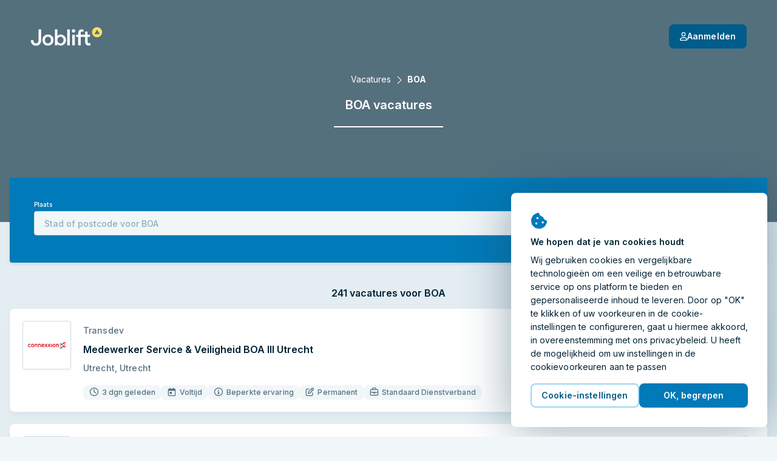

--- FILE ---
content_type: text/html; charset=utf-8
request_url: https://joblift.nl/boa/
body_size: 65524
content:
<!DOCTYPE html><html className="no-js" lang="nl">
    <head>
        <meta charSet="utf-8" />
        <meta name="viewport" content="width=device-width, initial-scale=1.0" />
        <meta httpEquiv="X-UA-Compatible" content="IE=edge" />
        <title data-rh="true">BOA Vacatures - 2026</title>
        <meta name="apple-mobile-web-app-title" content="Joblift" />
        <meta name="apple-mobile-web-app-capable" content="yes">
        <meta name="application-name" content="Joblift" />
        <meta name="theme-color" content="#0092c8" />
        <meta name="msapplication-TileColor" content="#0092c8" />
        <meta data-rh="true" name="robots" content="index,follow"/><meta data-rh="true" name="description" content="Vind nu BOA Vacatures op Joblift.nl ✓ 241 huidige vacatures ✓ Solliciteer met een paar klikken ✓ Alle sectoren ✓ Fulltime, parttime."/><meta data-rh="true" property="og:site_name" content="Joblift - Alle vacatures op één platform"/><meta data-rh="true" property="og:image" content="https://assets.joblift.com/public/assets/a77b9cacef715e9e466147932afc16ac9e2666c4.jpg"/><meta data-rh="true" property="og:type" content="website"/><meta data-rh="true" property="og:title" content="BOA Vacatures - 2026"/><meta data-rh="true" property="og:description" content="Vind nu BOA Vacatures op Joblift.nl ✓ 241 huidige vacatures ✓ Solliciteer met een paar klikken ✓ Alle sectoren ✓ Fulltime, parttime."/><meta data-rh="true" property="og:url" content="https://joblift.nl/boa/"/><meta data-rh="true" property="og:locale" content="nl_NL"/><meta data-rh="true" property="og:locale:alternate" content="nl_BE"/><meta data-rh="true" property="og:locale:alternate" content="de_DE"/><meta data-rh="true" property="og:locale:alternate" content="fr_FR"/><meta data-rh="true" property="og:locale:alternate" content="en_GB"/><meta data-rh="true" property="og:locale:alternate" content="en_US"/><meta data-rh="true" name="twitter:card" content="summary"/><meta data-rh="true" name="twitter:site" content="@jobliftNL"/><meta data-rh="true" name="twitter:creator" content="@jobliftNL"/><meta data-rh="true" name="twitter:description" content="Vind nu BOA Vacatures op Joblift.nl ✓ 241 huidige vacatures ✓ Solliciteer met een paar klikken ✓ Alle sectoren ✓ Fulltime, parttime."/><meta data-rh="true" name="twitter:title" content="BOA Vacatures - 2026"/><meta data-rh="true" name="twitter:image" content="https://assets.joblift.com/public/assets/a77b9cacef715e9e466147932afc16ac9e2666c4.jpg"/>
        
        
            <link rel="preload" href="https://assets.joblift.com/public/assets/main.2c08c66d.css" as="style" onload="this.onload=null;this.rel='stylesheet'"><noscript><link rel="stylesheet" href="https://assets.joblift.com/public/assets/main.2c08c66d.css"></noscript>
        
            <link rel="preload" href="https://assets.joblift.com/public/assets/fonts.b4c513d2.css" as="style" onload="this.onload=null;this.rel='stylesheet'"><noscript><link rel="stylesheet" href="https://assets.joblift.com/public/assets/fonts.b4c513d2.css"></noscript>
        
        
            <script>
                window.__webpack_public_path_overwrite__="https://assets.joblift.com/public/assets/";
            </script>
        
        <script>
            window.__RDATA__={"AccountJobalert":{"jobalerts":[],"jobalertsFetched":false,"allJobAlerts":[],"allJobAlertsFetched":false,"profiles":{"TITLE":[],"LOCATION":[],"TITLE_LOCATION":[]},"profilesFetched":false},"AlternateSites":{"alternateSites":[{"site":"be","locale":"nl-BE","baseUrl":"https://joblift.be","routes":{"account":"profiel","account.settings":"instellingen","account.profile":"profile","account.remembered":"opgeslagen-vacatures","account.jobalerts":"jobalerts","faq":"faq/","imprint":"colofon/","details":"details","login":"login","register":"register","jobseekerRegistration":"create-job-seeker-account","resetPassword":"reset-password","popunder":"pop","press":"pers/","privacy":"privacybeleid/","tac":"algemene-voorwaarden/","newsletter":"nieuwsbrief/","rememberedJobs":"opgeslagen-vacatures","salaryComparison":"salary-comparison","industryComparison":"industry-comparison","partner":"partner/","redirect":"joblink","jobalertredirect":"jobalert/joblink","offerLP":"offer","affiliate":"affiliate/","jobAlertPopunder":"joblink-popunder","company":"bedrijf","company.overview":"","company.jobs":"vacatures","join":"join/"}},{"site":"de","locale":"de","baseUrl":"https://joblift.de","routes":{"account":"Konto","account.settings":"Einstellungen","account.profile":"Profil","account.remembered":"Meine-Jobs","account.jobalerts":"Jobalerts","faq":"faq/","imprint":"impressum/","details":"details","login":"login","register":"register","jobseekerRegistration":"create-job-seeker-account","resetPassword":"reset-password","popunder":"pop","press":"presse/","privacy":"datenschutz/","tac":"agb/","newsletter":"newsletter/","rememberedJobs":"Merkliste","salaryComparison":"Gehaltsvergleich","industryComparison":"Branchenvergleich","partner":"partner/","redirect":"joblink","jobalertredirect":"jobalert/joblink","offerLP":"offer","affiliate":"affiliate/","jobAlertPopunder":"joblink-popunder","company":"unternehmen","company.overview":"","company.jobs":"jobs","overview":"uebersicht/","join":"join/"}},{"site":"fr","locale":"fr","baseUrl":"https://joblift.fr","routes":{"account":"Compte","account.settings":"Parametres","account.profile":"Profil","account.remembered":"Mes-sauvegardees","account.jobalerts":"Jobalerts","faq":"faq/","imprint":"impression/","details":"details","login":"login","register":"register","jobseekerRegistration":"create-job-seeker-account","resetPassword":"reset-password","popunder":"pop","press":"presse/","privacy":"protection-des-donnees/","tac":"conditions-generales/","newsletter":"newsletter/","rememberedJobs":"Offres-sauvegardees","salaryComparison":"salary-comparison","industryComparison":"industry-comparison","partner":"partner/","redirect":"joblink","jobalertredirect":"jobalert/joblink","offerLP":"offer","affiliate":"affiliate/","jobAlertPopunder":"joblink-popunder","company":"entreprise","company.overview":"","company.jobs":"emplois","overview":"apercu/","join":"join/"}},{"site":"nl","locale":"nl","baseUrl":"https://joblift.nl","routes":{"account":"profiel","account.settings":"instellingen","account.profile":"profile","account.remembered":"mijn-vacatures","account.jobalerts":"jobalerts","faq":"faq/","imprint":"colofon/","details":"details","login":"login","register":"register","jobseekerRegistration":"create-job-seeker-account","resetPassword":"reset-password","popunder":"pop","press":"pers/","privacy":"privacybeleid/","tac":"algemene-voorwaarden/","newsletter":"nieuwsbrief/","rememberedJobs":"opgeslagen-vacatures","salaryComparison":"salary-comparison","industryComparison":"industry-comparison","partner":"partner/","redirect":"joblink","jobalertredirect":"jobalert/joblink","offerLP":"offer","affiliate":"affiliate/","jobAlertPopunder":"joblink-popunder","company":"bedrijf","company.overview":"","company.jobs":"vacatures","overview":"overzicht/","join":"join/"}},{"site":"uk","locale":"en-GB","baseUrl":"https://joblift.co.uk","routes":{"account":"account","account.settings":"settings","account.profile":"profile","account.remembered":"my-jobs","account.jobalerts":"jobalerts","faq":"faq/","imprint":"print/","details":"details","login":"login","register":"register","jobseekerRegistration":"create-job-seeker-account","resetPassword":"reset-password","popunder":"pop","press":"press/","privacy":"privacy-policy/","tac":"terms-and-conditions/","newsletter":"newsletter/","rememberedJobs":"remembered-jobs","salaryComparison":"salary-comparison","industryComparison":"industry-comparison","partner":"partner/","redirect":"joblink","jobalertredirect":"jobalert/joblink","offerLP":"offer","affiliate":"affiliate/","jobAlertPopunder":"joblink-popunder","company":"company","company.overview":"","company.jobs":"jobs","join":"join/"}},{"site":"us","locale":"en-US","baseUrl":"https://joblift.com","routes":{"account":"account","account.settings":"settings","account.profile":"profile","account.remembered":"my-jobs","account.jobalerts":"jobalerts","faq":"faq/","imprint":"print/","details":"details","login":"login","register":"register","jobseekerRegistration":"create-job-seeker-account","resetPassword":"reset-password","popunder":"pop","press":"press/","privacy":"privacy-policy/","tac":"terms-and-conditions/","newsletter":"newsletter/","rememberedJobs":"remembered-jobs","salaryComparison":"salary-comparison","industryComparison":"industry-comparison","partner":"partner/","redirect":"joblink","jobalertredirect":"jobalert/joblink","offerLP":"offer","affiliate":"affiliate/","jobAlertPopunder":"joblink-popunder","company":"company","company.overview":"","company.jobs":"jobs","overview":"overview/","join":"join/"}}]},"AnimatedJobItem":{},"Captcha":{},"Config":{"device":{"type":"desktop","actualType":"desktop","displayType":"desktop"},"refreshingAbTest":false,"alternateLocales":["nl-BE","de","fr","en-GB","en-US"],"assetBaseUri":"https://assets.joblift.com","captchaSiteKey":"6Ld_0UcUAAAAANxa38wRbFz7NLuek_6OMDcrfuB9","captchaSiteKeyV3":"6LcVT4sUAAAAAFhQwOKyYtrhtk512Zm_JaAY8Fjd","cookies":{"changeListeners":[null],"HAS_DOCUMENT_COOKIE":false,"cookies":{"session":"9a4045aa-5860-4e6e-ba02-f61a7764a8a3","session_created":"true","user":"37098e36-7ce0-44c3-b25a-3168d525d21b","jl-consent-active":"1","jl-query-url":"/Vacatures-voor-BOA","jl-query-ts":"2026-01-19T16:29:52.881Z"}},"env":"production","featureConfig":{"companyPage":{"companyPageGeneral":{"active":true,"type":"company-page-general"}},"filter":{"filterBar":{"type":"filter-bar","active":true,"filters":[{"facetKey":"workingTimes","isSingle":false,"isExcluding":false,"other":false,"sort":"amount","labelOverride":""},{"facetKey":"jobItem:annotations.remoteWork","isSingle":false,"isExcluding":false,"sort":"amount","other":false},{"facetKey":"contractType","isSingle":false,"isExcluding":false,"sort":"amount","other":false},{"facetKey":"experience","isSingle":false,"isExcluding":false,"sort":"amount","other":false},{"facetKey":"workingSchedule","isSingle":false,"isExcluding":false,"sort":"label","other":false},{"facetKey":"jobItem:annotations.educationLevels","isSingle":false,"isExcluding":false,"sort":"amount","other":false},{"facetKey":"employmentTypes","isSingle":false,"isExcluding":false,"sort":"amount","other":false},{"facetKey":"companies","isSingle":false,"isExcluding":false,"sort":"label","other":false},{"facetKey":"industries","isSingle":false,"isExcluding":false,"sort":"label","other":false},{"facetKey":"language","isSingle":false,"isExcluding":false,"sort":"label","other":false,"blacklist":["de"]},{"facetKey":"timeCreatedFilter","isSingle":true,"isExcluding":false,"sort":"none","other":false},{"facetKey":"regionIndependent","isSingle":false,"isExcluding":true,"sort":"none","other":true,"labelOverride":""},{"facetKey":"companyType","isSingle":false,"isExcluding":true,"sort":"none","other":true,"whitelist":["agency"],"labelOverride":""},{"facetKey":"jobItem:annotations.shiftTypes","isSingle":false,"isExcluding":false,"sort":"none","other":false}],"collapseOnScroll":true,"quickFilters":[{"facetKey":"workingTimes","facetOptions":[{"key":"fulltime","label":""}]}]}},"jobalert":{"detailsPageSearchCreation":{"type":"details-page-search-creation","active":true,"filterCategory":"escoLevel2Code"},"detailsPageToggle":{"type":"details-page-toggle","active":true},"detailsPageTooltip":{"active":false,"decliningCountThreshold":10,"type":"details-page-tooltip","disableRedirectOnOutsideClick":true,"constraints":{"customer":{"type":"blacklist","list":["knollenstein","youngcapital-nl","accenture","coolblue","wr","work-on","simon-loos","werkis","daan","takeawaycom","jobboost","daisycon"]},"utmSource":{"list":["jooble_nl_mid","google_jobs_apply"],"type":"blacklist"},"jobItem":{"ecpcThreshold":0.29,"cpcThreshold":0.29},"utmMedium":{"type":"blacklist","list":["email"]},"utmCampaign":{"type":"blacklist","list":["g4j"]}},"hideSkipSignupOption":false,"disableRedirectOnApplyNowClick":true},"jobalertGeneral":{"active":true,"inlineJobalertIndex":20,"variant":"blue","hideModalConfirmation":false,"type":"jobalert-general"},"linkToInbox":{"active":true,"type":"link-to-inbox"},"optinModalDetailsPage":{"type":"optin-modal-details-page","active":true,"triggerDelayInSeconds":16,"constraints":{"customer":{"type":"blacklist","list":[]},"utmSource":{"type":"whitelist","list":[]},"utmMedium":{"type":"blacklist","list":["email"]}}},"optinModalSearchResultPage":{"type":"optin-modal-search-result-page","active":true,"triggerDelayInSeconds":4},"pausingOverlay":{"type":"pausing-overlay","active":true,"pauseIntervalOptions":[{"label":"1 Maand","pauseInDays":30},{"label":"3 Maanden","pauseInDays":90},{"label":"6 Maanden","pauseInDays":180}],"feedbackOptions":[{"label":"Een baan gevonden","uncontrolled":false},{"label":"Irrelevante resultaten","uncontrolled":false},{"label":"Te veel e-mails","uncontrolled":false},{"label":"Ander","uncontrolled":false}]},"privacyStatement":{"active":true,"type":"privacy-statement"}},"jobCoach":{"jobCoachWidget":{"active":true,"type":"job-coach-widget","initialLevelPositions":[3,29],"otherLevelsPositions":[9,29],"loadingScreenDelay":3000,"excludeForExpertSearch":false,"excludeForTitleSearch":false,"excludeForLocationSearch":false},"postClickoutWidget":{"active":true,"type":"post-clickout-widget","fadeOutDelay":3000}},"jobDetailsPage":{"detailsPageHeader":{"active":true,"type":"details-page-header","useDominantColor":true,"opacity":0.3,"useJobRelatedBackgroundImage":true},"googleForJobs":{"active":true,"type":"google-for-jobs"},"navigateBetweenDetails":{"active":true,"type":"navigate-between-details"},"newSmartApply":{"active":true,"type":"new-smart-apply"},"openInSameTab":{"active":true,"type":"open-in-same-tab"},"showTagsInDetailsPage":{"active":true,"type":"show-tags-in-details-page","categories":[{"category":"jobItem:annotations.accountant.specialDegreeForBalanceSheetAccountant","iconName":"briefcase","active":true},{"category":"jobItem:annotations.accountant.field","iconName":"briefcase","active":true},{"category":"jobItem:annotations.softwareDeveloper.field","iconName":"briefcase","active":true},{"category":"jobItem:annotations.socialWorker.roles","iconName":"briefcase","active":true},{"category":"jobItem:annotations.socialWorker.field","iconName":"briefcase","active":true},{"category":"jobItem:annotations.sales.field","iconName":"briefcase","active":true},{"category":"jobItem:annotations.sales.types","iconName":"briefcase","active":true},{"category":"jobItem:annotations.marketing.area","iconName":"briefcase","active":true},{"category":"jobItem:annotations.marketing.field","iconName":"briefcase","active":true},{"category":"jobItem:annotations.cleaner.completedDegree","iconName":"briefcase","active":true},{"category":"jobItem:annotations.cleaner.workingEnvironment","iconName":"briefcase","active":true},{"category":"jobItem:annotations.officeWorker.responsibilities","iconName":"briefcase","active":true},{"category":"jobItem:annotations.officeWorker.roles","iconName":"briefcase","active":true},{"category":"jobItem:annotations.helper.workingEnvironment","iconName":"briefcase","active":true},{"category":"jobItem:annotations.warehouseWorker.roles","iconName":"briefcase","active":true},{"category":"jobItem:annotations.hospitality.kitchenSeniority","iconName":"briefcase","active":true},{"category":"jobItem:annotations.hospitality.workingEnvironment","iconName":"briefcase","active":true},{"category":"jobItem:annotations.hospitality.field","iconName":"briefcase","active":true},{"category":"jobItem:annotations.retailSales.roles","iconName":"briefcase","active":true},{"category":"jobItem:annotations.retailSales.physicalStoreType","iconName":"briefcase","active":true},{"category":"jobItem:annotations.retailSales.type","iconName":"briefcase","active":true},{"category":"jobItem:annotations.driver.distancesV3","iconName":"briefcase","active":true},{"category":"jobItem:annotations.drivingLicenseClassSpecial","iconName":"briefcase","active":true},{"category":"jobItem:annotations.driver.truckTypes","iconName":"briefcase","active":true},{"category":"jobItem:annotations.drivingLicenseClass","iconName":"briefcase","active":true},{"category":"jobItem:annotations.driver.types","iconName":"briefcase","active":true},{"category":"jobItem:annotations.medical.doctorSeniority","iconName":"briefcase","active":true},{"category":"jobItem:annotations.medical.carerSeniority","iconName":"briefcase","active":true},{"category":"jobItem:annotations.medical.workingEnvironment","iconName":"briefcase","active":true},{"category":"jobItem:annotations.medical.specialField","iconName":"briefcase","active":true},{"category":"jobItem:annotations.medical.fieldV2","iconName":"briefcase","active":true},{"category":"jobItem:annotations.electrician.field","iconName":"briefcase","active":true},{"category":"jobItem:annotations.electrician.specialFields","iconName":"briefcase","active":true},{"category":"jobItem:annotations.remoteWork","iconName":"briefcase","maxTags":1,"active":true},{"category":"contractType","iconName":"briefcase","maxTags":6,"active":true},{"category":"experience","iconName":"info-circle","maxTags":5,"active":true},{"category":"workingSchedule","iconName":"briefcase","maxTags":1,"active":true},{"category":"jobItem:annotations.educationLevels","iconName":"info-circle","maxTags":2,"active":true},{"category":"industries","iconName":"briefcase","active":true},{"category":"employmentTypes","maxTags":2,"active":true,"iconName":"info-circle"},{"category":"managementResponsibility","iconName":"briefcase","maxTags":1,"active":true},{"category":"requirements","iconName":"briefcase","maxTags":3,"active":true},{"category":"jobItem:annotations.cvRequired","iconName":"briefcase","excludedValues":["required"],"active":true},{"category":"benefits","maxTags":4,"active":true},{"category":"languageSkill","iconName":"briefcase","excludedValues":[],"active":true},{"category":"jobItem:annotations.shiftTypes","iconName":"briefcase","active":true},{"category":"companyType","iconName":"briefcase","active":true}]},"similarJobsModal":{"active":false,"type":"similar-jobs-modal","enableMultiofferDA":true,"fallbackSimilarJobs":true,"escoGranularity":"escoLevel3Code","showOnClickout":true},"templatingEngineSectionsForDetailsPage":{"active":true,"type":"templating-engine-sections-for-details-page"},"multiColumnLayout":{"active":true,"type":"multi-column-layout"}},"jobItem":{"dsIntegration":{"active":true,"type":"ds-integration","buttonVariant":"ghost-blue"},"includePredictedMatchingScoreWeight":{"active":true,"type":"include-predicted-matching-score-weight","weight":0.5},"newTag":{"active":true,"threshold":28,"type":"new-tag"},"showMatchingIndicator":{"active":true,"type":"show-matching-indicator","drillDownLimitGlobal":1,"drillDownLimitPerField":[{"fieldKey":"benefits","value":2},{"fieldKey":"jobItem:annotations.driver.truckTypes","value":0}]},"showSalary":{"active":true,"type":"show-salary"},"showTags":{"active":true,"type":"show-tags","categories":[{"category":"workingTimes","maxTags":2,"active":true,"iconName":"faCalendarDay"},{"category":"jobItem:annotations.remoteWork","iconName":"faHome","maxTags":1,"active":true,"excludedValues":["not_possible"]},{"category":"experience","iconName":"faInfoCircle","maxTags":1,"active":true},{"category":"jobItem:annotations.driver.types","iconName":"faCar","active":true,"maxTags":1},{"category":"jobItem:annotations.electrician.specialFields","iconName":"faBolt","maxTags":1,"active":true},{"category":"jobItem:annotations.medical.specialField","iconName":"faStethoscope","maxTags":1,"active":true},{"category":"jobItem:annotations.medical.workingEnvironment","iconName":"faHospital","maxTags":1,"active":true},{"category":"jobItem:annotations.retailSales.type","iconName":"faStore","maxTags":1,"active":true},{"category":"jobItem:annotations.hospitality.workingEnvironment","iconName":"faHotel","maxTags":1,"active":true},{"category":"jobItem:annotations.helper.workingEnvironment","iconName":"faDotCircle","maxTags":1,"active":true},{"category":"jobItem:annotations.warehouseWorker.roles","iconName":"faUserAlt","maxTags":1,"active":true},{"category":"jobItem:annotations.officeWorker.roles","iconName":"faPhoneOffice","maxTags":1,"active":true},{"category":"jobItem:annotations.cleaner.workingEnvironment","iconName":"faBroom","maxTags":1,"active":true},{"category":"jobItem:annotations.marketing.field","iconName":"faDotCircle","maxTags":1,"active":true},{"category":"jobItem:annotations.sales.field","iconName":"faDotCircle","maxTags":1,"active":true},{"category":"jobItem:annotations.socialWorker.field","iconName":"faDotCircle","maxTags":1,"active":true},{"category":"jobItem:annotations.softwareDeveloper.field","iconName":"faLaptopCode","maxTags":1,"active":true},{"category":"jobItem:annotations.accountant.field","iconName":"faCalculator","maxTags":1,"active":true},{"category":"jobItem:annotations.drivingLicenseClass","iconName":"faIdBadge","maxTags":1,"active":true},{"category":"contractType","iconName":"faEdit","maxTags":3,"active":true},{"category":"workingSchedule","iconName":"faBusinessTime","maxTags":1,"active":true},{"category":"jobItem:annotations.cvRequired","iconName":"faFileAlt","maxTags":1,"active":true},{"category":"employmentTypes","iconName":"faBriefcase","maxTags":1,"active":true},{"category":"companyType","iconName":"faDotCircle","maxTags":1,"active":true}],"maxTagsCategories":6},"titleLines":{"active":true,"citySearch":1,"titleSearch":3,"expertSearch":3,"type":"title-lines"},"showTimeCreated":{"active":true,"type":"show-time-created","threshold":30,"message":"Vorige maand"}},"other":{"browserLocale":{"active":true,"type":"browser-locale"},"cookieBanner":{"active":true,"type":"cookie-banner"},"expiredJobClickRedirect":{"active":true,"type":"expired-job-click-redirect"},"oneTap":{"active":true,"platforms":["google","facebook"],"googleClientId":"132092072334-vjhll5tbabs08m8l2eitkvu8cncan7fg.apps.googleusercontent.com","facebookClientId":"2130159033908868","jobalert":true,"type":"one-tap"},"popunder":{"active":true,"openPopUnderViaTitle":true,"openPopUnderViaLocation":true,"content":"partnerJobs","type":"popunder"},"recaptchaV3":{"active":true,"type":"recaptcha-v-3"},"redirectBoomerangedJob":{"active":true,"type":"redirect-boomeranged-job","customerFilter":true}},"searchBar":{"currentLocationPrefill":{"active":true,"permissionButton":true,"type":"current-location-prefill"},"emptyInputTooltip":{"active":true,"supressSearchWithoutLocation":false,"type":"empty-input-tooltip"},"inputPlaceholder":{"active":true,"title":"Functie of Keyword","location":"Stad of Postcode","type":"input-placeholder"},"jobLocationSuggestion":{"active":true,"type":"job-location-suggestion"},"jobTitleSuggestion":{"active":true,"locationAware":true,"showNumJobs":true,"type":"job-title-suggestion"},"radiusSearch":{"active":true,"type":"radius-search"},"uncollapseSearchLayer":{"active":false,"type":"uncollapse-search-layer"}},"searchResultsPage":{"customAdsenseSearch":{"active":true,"pubId":"pub-3888732981781539","styleId":"1513664854","language":"nl","adsafe":"medium","adtest":"off","location":true,"sellerRatings":true,"siteLinks":true,"belowResult":"always","type":"custom-adsense-search"},"showAverageSalary":{"active":false,"type":"show-average-salary"},"sortRecentForReturningUsers":{"active":true,"type":"sort-recent-for-returning-users"},"templatingEngineSectionsForSerp":{"active":true,"type":"templating-engine-sections-for-serp"},"multiColumnLayout":{"active":true,"type":"multi-column-layout","navigateToFirstItemForNewUsers":true,"navigateToFirstItemForReturningUsers":true,"disableRedirectToFirstitemForClickoutJobs":true,"disableRedirectToFirstItemForUserAgents":["AdsBot-Google (+http://www.google.com/adsbot.html)"],"disableRedirectToFirstItemForUserAgentTokens":[{"type":"userAgentToken","token":"AdsBot-Google"},{"type":"userAgentToken","token":"Googlebot"},{"type":"userAgentToken","token":"AdsBot-Google-Mobile"}]}},"seo":{"footerLinks":{"active":true,"type":"footer-links"},"searchResultIndexing":{"active":true,"type":"search-result-indexing"},"searchResultPageContent":{"active":true,"type":"search-result-page-content"}},"staticRoutes":{"affiliatePage":{"active":true,"manager":{"name":"Sara Seeholzer ","image":"","position":"Senior Affiliate Manager","mail":"affiliate@joblift.nl"},"partner":[{"name":"Tradetracker","link":"https://tradetracker.com/campaigns/nl/werk-opleiding-en-carri%C3%A8re-30/joblift-nl-25942/"}],"type":"affiliate-page"},"analysesPage":{"type":"analyses-page"},"partnerPage":{"active":true,"manager":{"name":"Camille Devuyst","phone":"tel:+32476597099","email":"camille.devuyst@joblift.nl","image":"Camille.jpg"},"freshsalesOwner":"konstantinos.baloumis@joblift.de","partnerLogos":["jobbird","manpower","monsterboard","postnl","stepstone","youngcapital"],"type":"partner-page"},"pressPage":{"active":false,"type":"press-page"}},"offerPage":{"multiColumnLayout":{"active":true,"type":"multi-column-layout"}}},"googleMapsApiKey":"AIzaSyBWLdb-36taC_bXhgBZZHPI8lnvAE48aMU","loginHost":"","ip":"18.119.106.169","reqId":"7af2b378-bbfc-4ae4-b729-04e72816bb76","routeOverwrites":["/faq/","/colofon/","/privacybeleid/","/algemene-voorwaarden/","/join/"],"routes":{"account":"profiel","account.settings":"instellingen","account.profile":"profile","account.remembered":"mijn-vacatures","account.jobalerts":"jobalerts","faq":"faq/","imprint":"colofon/","details":"details","login":"login","register":"register","jobseekerRegistration":"create-job-seeker-account","resetPassword":"reset-password","popunder":"pop","press":"pers/","privacy":"privacybeleid/","tac":"algemene-voorwaarden/","newsletter":"nieuwsbrief/","rememberedJobs":"opgeslagen-vacatures","salaryComparison":"salary-comparison","industryComparison":"industry-comparison","partner":"partner/","redirect":"joblink","jobalertredirect":"jobalert/joblink","offerLP":"offer","affiliate":"affiliate/","jobAlertPopunder":"joblink-popunder","company":"bedrijf","company.overview":"","company.jobs":"vacatures","overview":"overzicht/","join":"join/"},"site":"nl","siteConfig":{"site":"nl","displayName":"Netherlands","tld":"nl","baseUrl":"https://joblift.nl","defaultLocale":"nl","currency":"EUR","currencySymbol":"€","timezone":"Europe/Amsterdam","distanceUnit":"km","gMapsSearchCountries":["nl","be"]},"staticSiteConfig":{"tracking":{"gtm":{"containerId":"GTM-KN8GRDN","url":"https://www.googletagmanager.com/gtm.js?id=GTM-KN8GRDN&gtm_auth=Cd4Pdntq1xCmfBJBHVDDug&gtm_preview=env-2&gtm_cookies_win=x","iframeUrl":"https://www.googletagmanager.com/ns.html?id=GTM-KN8GRDN&gtm_auth=Cd4Pdntq1xCmfBJBHVDDug&gtm_preview=env-2&gtm_cookies_win=x"},"appcast":{"eventUrls":{"clickout":"https://click.appcast.io/ss-ue8/a7.png","expired":"https://click.appcast.io/ss-te8/a31.png","signup":"https://click.appcast.io/ss-9k/a17.png"}}},"seo":{"allowRobots":true,"telephone":"+49 03 0364284532"},"cms":{"env":"production"},"radiusSearch":{"numbers":[0,5,10,15,25,50],"defaultValue":15},"site":"nl","socialNetworkAccounts":[{"name":"facebook","link":"https://facebook.com/JobliftNL/"},{"name":"twitter","link":"https://twitter.com/jobliftNL/"},{"name":"instagram","link":"https://www.instagram.com/joblift/"},{"name":"linkedIn","link":"https://www.linkedin.com/company/joblift/"},{"name":"pinterest","link":"https://www.pinterest.de/joblift/"}],"freshsales":{"url":"https://joblift.freshsales.io","appToken":"a434c9a263083157d8ce806c495d55ba1508bbf765039497331a6cafcf34a864"},"jobalert":{"inboxLinks":[{"identifierToContainList":["gmail.com","googlemail.com"],"inboxLink":"https://mail.google.com/mail/u/0/#search/from%3A%40platform.joblift.email+in%3Aanywhere"},{"identifierToContainList":["hotmail.com","outlook.com","hotmail.nl","live.nl"],"inboxLink":"https://outlook.live.com/mail/"},{"identifierToContainList":["yahoo.com","yahoo.nl"],"inboxLink":"https://mail.yahoo.com/"},{"identifierToContainList":["ziggo.nl","home.nl"],"inboxLink":"https://mail.ziggo.nl/"},{"identifierToContainList":["kpnmail.nl"],"inboxLink":"https://webmail.kpnmail.nl/"}]},"pageEngine":{"fullActivation":true}},"userProfileConfig":{"site":"nl","groups":[{"title":"account.profile.title.jobPreferences","subtitle":"account.profile.subtitle.jobPreferences","attributes":[{"title":"Arbeidstijd","attributeId":"workingTimes","questionId":"job Preferences:workingTimes"},{"title":"Contract type","attributeId":"contractType","questionId":"job preferences:contractType"},{"title":"Werkschema","attributeId":"workingSchedule","questionId":"job preferences:workingSchedule"},{"title":"Home Office","attributeId":"remoteWork","questionId":"job preferences:remoteWork"},{"title":"Dienstverband","attributeId":"employmentTypes","questionId":"job preferences:employmentType"},{"title":"Management niveau","attributeId":"managementResponsibility","questionId":"job preferences:managementResponsibility"},{"title":"Gewenst salaris","attributeId":"salaryExpectation","questionId":"job preferences:salaryExpectation"},{"title":"Operationele capaciteit","attributeId":"daysAvailability","questionId":"candidate profile:daysAvailability"},{"title":"Werkgebied","attributeId":"jobCategory","questionId":"job preferences:jobCategory"},{"title":"Belangrijke functiecriteria","attributeId":"jobCriteriaForCandidate","questionId":"job preferences:importantJobCriteria"},{"title":"Mogelijke ploegendiensten","attributeId":"shiftTypes","questionId":"job preferences:shiftTypes"},{"title":"Gewenst bedrijfstype","attributeId":"organisationType","questionId":"job preferences:organisationType"},{"title":"Voorkeur bedrijfsgrootte","attributeId":"companySize","questionId":"job preferences:companySize"},{"title":"Gewenst type bedrijf","attributeId":"companyType","questionId":"job preferences:companyType"}],"showAlways":true},{"title":"account.profile.title.candidateProfile","subtitle":"account.profile.subtitle.candidateProfile","attributes":[{"title":"Ervaring","attributeId":"experience","questionId":"candidate profile:experience"},{"title":"Opleiding en diploma","attributeId":"educationLevels","questionId":"candidate profile:educationLevelsNl"},{"title":"Ingeschreven student","attributeId":"enrolledAsStudent","questionId":"candidate profile:enrolledStudent"},{"title":"Talen","attributeId":"languageSkill","questionId":"candidate profile:languagesSpoken"},{"title":"Rijbewijs","attributeId":"drivingLicenseClass","questionId":"driver:drivingLicenseClass"},{"title":"Nederlandse taalvaardigheid","attributeId":"languageLevelNL","questionId":"candidate profile:languageLevelNL"},{"title":"Verhuizing","attributeId":"willingToRelocate","questionId":"candidate profile:willingToRelocate"},{"title":"Bevoegdheid om in Nederland te werken","attributeId":"workEligibility","questionId":"candidate profile:workEligibilityNL"},{"title":"Fysieke fitheid","attributeId":"physicalFitness","questionId":"candidate profile:physicalFitness"},{"title":"Wettelijke leeftijd","attributeId":"eighteenOrOlder","questionId":"personal data:eighteenOrOver"},{"title":"Vervoersmiddel naar het werk","attributeId":"meansOfTransport","questionId":"candidate profile:meansOfTransport"}],"showAlways":true},{"title":"account.profile.title.healthcare","subtitle":"account.profile.subtitle.healthcare","attributes":[{"title":"Vakgebied","attributeId":"medical.field","questionId":"Medical:field"}]},{"title":"account.profile.title.care","subtitle":"account.profile.subtitle.care","attributes":[{"title":"Positie","attributeId":"medical.carerSeniority","questionId":"medical:carerSeniority"},{"title":"Specialisatie","attributeId":"medical.specialField","questionId":"Medical:specialField"},{"title":"Werkomgeving","attributeId":"medical.workingEnvironment","questionId":"Medical:workingEnvironment"},{"title":"Voltooide opleiding op het gebied van de verpleging","attributeId":"medical.completedDegreeForCare","questionId":"medical:completedDegreeForCare"}]},{"title":"account.profile.title.medical","subtitle":"account.profile.subtitle.medical","attributes":[{"title":"Geneeskunde, tandheelkunde of diergeneeskunde","attributeId":"medical.dentalOrHuman","questionId":"medical:dentalOrHuman"},{"title":"Residentie","attributeId":"medical.completedDegreeForMedical","questionId":"medical:completedDegreeForMedical"},{"title":"Positie","attributeId":"medical.doctorSeniority","questionId":"medical:doctorSeniority"},{"title":"Specialisatie","attributeId":"medical.specialField","questionId":"Medical:specialField"}]},{"title":"account.profile.title.carriageAndTransport","subtitle":"account.profile.subtitle.carriageAndTransport","attributes":[{"title":"Vakgebied","attributeId":"driver.types","questionId":"driver:types"},{"title":"Eigen voertuig","attributeId":"driver.ownVehicleType","questionId":"driver:ownVehicleType"},{"title":"Bezit van een rijbewijs","attributeId":"drivingLicenseIssueDate","questionId":"driver:drivingLicenseIssueDate"},{"title":"Overige rijbewijzen","attributeId":"drivingLicenseClassSpecial","questionId":"driver:drivingLicenseClassSpecial"},{"title":"Ervaring met speciale types vrachtwagens","attributeId":"driver.truckTypes","questionId":"driver:truckTypes"},{"title":"Gewenste routes en afstanden","attributeId":"driver.distancesV3","questionId":"driver:distances"}]},{"title":"account.profile.title.retailSales","subtitle":"account.profile.subtitle.retailSales","attributes":[{"title":"Gebied","attributeId":"retailSales.types","questionId":"retailSales:types"},{"title":"Type bedrijf","attributeId":"physicalStore.types","questionId":"retailSales:physicalStoreType"},{"title":"Rollen","attributeId":"retailSales.roles","questionId":"retailSales:roles"}]},{"title":"account.profile.title.electronics","subtitle":"account.profile.subtitle.electronics","attributes":[{"title":"Vakgebied","attributeId":"electrician.field","questionId":"Electrician:field"},{"title":"Specialisatie voor technici in elektronica en mechatronica","attributeId":"electrician.specialField","questionId":"electrician:specialField"},{"title":"Afgeronde opleiding","attributeId":"electrician.completedDegree","questionId":"electrician:completedDegree"},{"title":"Gewenste taken","attributeId":"electrician.tasks","questionId":"electrician:tasks"}]},{"title":"account.profile.title.gastronomy","subtitle":"account.profile.subtitle.gastronomy","attributes":[{"title":"Werkomgeving","attributeId":"hospitality.workingEnvironment","questionId":"hospitality:workingEnvironment"},{"title":"Vakgebied","attributeId":"hospitality.field","questionId":"hospitality:field"},{"title":"Rol in de keuken","attributeId":"hospitality.kitchenSeniority","questionId":"hospitality:kitchenSeniority"}]},{"title":"account.profile.title.warehouse","subtitle":"account.profile.subtitle.warehouse","attributes":[{"title":"Rollen","attributeId":"warehouseWorker.roles","questionId":"warehouseWorker:roles"}]},{"title":"account.profile.title.helper","subtitle":"account.profile.subtitle.helper","attributes":[{"title":"Werkomgeving","attributeId":"helper.workingEnvironment","questionId":"helper:workingEnvironment"}]},{"title":"account.profile.title.administration","subtitle":"account.profile.subtitle.administration","attributes":[{"title":"Kantoorbanen","attributeId":"officeWorker.roles","questionId":"officeWorker:roles"},{"title":"Gewenste taken","attributeId":"officeWorkerResponsibilities","questionId":"officeWorker:responsibilities"}]},{"title":"account.profile.title.cleaning","subtitle":"account.profile.subtitle.cleaning","attributes":[{"title":"Werkomgeving","attributeId":"cleaner.workingEnvironment","questionId":"cleaner:workingEnvironment"},{"title":"Afgeronde opleiding reiniger","attributeId":"cleaner.completedDegree","questionId":"cleaner:completedDegree"}]},{"title":"account.profile.title.salesmarketing","subtitle":"account.profile.subtitle.salesmarketing","attributes":[{"title":"Vakgebied","attributeId":"salesAndMarketing.field","questionId":"salesAndMarketing:field"}]},{"title":"account.profile.title.marketing","subtitle":"account.profile.subtitle.marketing","attributes":[{"title":" Vakgebied","attributeId":"marketing.field","questionId":"marketing:field"},{"title":"Klantensegment","attributeId":"marketing.area","questionId":"marketing:area"}]},{"title":"account.profile.title.sales","subtitle":"account.profile.subtitle.sales","attributes":[{"title":"Type sales ","attributeId":"sales.types","questionId":"sales:types"},{"title":" Vakgebied","attributeId":"sales.field","questionId":"sales:field"}]},{"title":"account.profile.title.social","subtitle":"account.profile.subtitle.social","attributes":[{"title":"Functies","attributeId":"socialWorker.roles","questionId":"socialWorker:roles"},{"title":"Vakgebied","attributeId":"socialWorker.field","questionId":"socialWorker:field"}]},{"title":"account.profile.title.software","subtitle":"account.profile.subtitle.software","attributes":[{"title":"Vakgebied","attributeId":"softwareDeveloper.field","questionId":"softwareDeveloper:field"}]},{"title":"account.profile.title.accountant","subtitle":"account.profile.subtitle.accountant","attributes":[{"title":"Vakgebied","attributeId":"accountant.field","questionId":"accountant:field"},{"title":"Aanvullende kwalificatie als accountant","attributeId":"accountant.specialDegreeForBalanceSheetAccountant","questionId":"accountant:specialDegreeForBalanceSheetAccountant"}]},{"title":"account.profile.title.personalData","subtitle":"account.profile.subtitle.personalData","showAlways":true,"attributes":[{"title":"Voornaam","attributeId":"candidateFirstName","questionId":"personal data:candidateFirstName"},{"title":"Achternaam","attributeId":"candidateLastName","questionId":"personal data:candidateSurname"},{"title":"E-Mail","attributeId":"candidateEmail","questionId":"personal data:candidateEmailWithSocial"},{"title":"Telefoonnummer","attributeId":"candidatePhone","questionId":"personal data:candidatePhone"},{"title":"Wanneer ben je bereikbaar?","attributeId":"bestTimeToReach","questionId":"personal data:bestTimeToReach"},{"title":"Adres","attributeId":"homeAddress","questionId":"personal data:candidateAddress"},{"title":"Groet","attributeId":"candidateSalutation","questionId":"personal data:candidateSalutation"},{"title":"Curriculum vitae","attributeId":"candidateCV","questionId":"personal data:candidateCV"}]}],"searchForJobsButton":true,"homepageRedirect":true,"searchParameterMapping":{"jobTitlesAttribute":"jobTitle","jobLocationsAttribute":"jobLocation"},"postRefinementModalAttributes":{"firstName":{"attributeId":"candidateFirstName","questionId":"personal data:candidateFirstName"},"lastName":{"attributeId":"candidateSurname","questionId":"personal data:candidateSurname"},"phone":{"attributeId":"candidatePhone","questionId":"personal data:candidatePhone"}},"homeAddress":{"attributeId":"homeAddress","questionId":"personal data:candidateAddress"}},"locale":"nl","userAgent":"Mozilla/5.0 (Macintosh; Intel Mac OS X 10_15_7) AppleWebKit/537.36 (KHTML, like Gecko) Chrome/131.0.0.0 Safari/537.36; ClaudeBot/1.0; +claudebot@anthropic.com)"},"CurrentSearchInput":{"queryValues":{"title":"BOA"},"isGeolocation":false},"CommuteTime":{"travelMode":"DRIVING","routes":{}},"OneTapJobalert":{"showModal":false},"OpenTelemetry":{"traceFlags":0,"traceId":"b798c0efe14dee19704ea64d406529a2","spanId":"9a310fd65a57f41f"},"Forms":{"PerformPasswordReset":{"data":{"password":"","password2":""},"blurredFields":{},"loading":false},"RequestPasswordReset":{"data":{"email":""},"blurredFields":{},"loading":false},"LocalLogin":{"data":{"email":"","password":""},"blurredFields":{},"loading":false},"Registration":{"data":{"firstName":"","lastName":"","email":"","password":"","password2":""},"blurredFields":{},"loading":false},"EmailOnlyRegistration":{"data":{"email":""},"blurredFields":{},"loading":false}},"GeoLocation":{},"GTM":{"dataLayer":[]},"IndexedPageRoutes":{"routes":["/","/affiliate","/Algemene-voorwaarden","/api/charts","/assets","/details/*gfj=true*","/FAQ","/images","/*/images","/join","/Nieuwsbrief","/partner","/*/*.pdf","/Pers","/Privacybeleid","/sitemap.xml"]},"Intl":{"locale":"nl","messages":{"close":"Sluit","home.title":"Joblift - Alle vacatures op één platform","home.meta.description":"Vind snel je ideale baan met Joblift. Met ons platform vind je de beste vacatures – probeer het nu en vind je droombaan!","home.meta.keywords":"Vacature zoeken, vacatures, zoekmachine voor vacatures, vacatureaanbod, vacatureaanbod, job, vacature zoekmachine, vacaturemarkt, vacature, zoeken naar een baan, carrière, werving, werk, vinden van een baan, vacature, arbeidsmarkt, werkgelegenheid, baan, jobaanbieding, arbeidsmarkt.","searchbar.titlePlaceholder":"Functie of trefwoord","searchbar.companyPlaceholder":"Bedrijf","searchbar.locationPlaceholder":"Plaats","searchbar.search":"Vacature zoeken","searchbar.suggestions.numJobs":[["numJobs","number"]," ",["numJobs","plural",{"one":"vacature","other":"vacatures"}]],"links.affiliate":"Affiliate","links.tac":"Algemene voorwaarden","links.privacy":"Privacybeleid","links.faq":"FAQ","links.join":"Vacatures bij Joblift","links.imprint":"Contact","links.overview":"Zoeken op categorie","links.accessibility":"Toegankelijkheidsverklaring","jobAlertInput.hint":"Vul een geldige e-mailadres in.","jobAlertInput.placeholder":"e-mailadres","jobAlertInput.submit":"Aanmelden","jobDetails.duties":"Werkzaamheden","jobDetails.error.newSearchProposal":"Je kunt in de zoekvelden een nieuwe zoekopdracht opgeven","jobDetails.error.noLongerAvailable":"Voor deze zoekopdracht zijn helaas geen resultaten gevonden","jobDetails.error.title":"Geen resultaten gevonden","jobDetails.requirements":"Functie eisen","jobDetails.pageNavigationBtn.previous":"Vorige","jobDetails.pageNavigationBtn.next":"Volgende","jobDetails.pageNavigationBtn.toResults":"Alle resultaten","jobDetails.matchingIndicator.title":"Ben je een match?","jobDetails.matchingIndicator.showMore":"Toon meer","jobDetails.matchingIndicator.showLess":"Toon minder","jobDetails.matchingIndicator.refineYourProfile":"Update je profiel","jobDetails.companyAttributes.established":"Opgericht in","jobDetails.companyAttributes.companyLinks":"Links","jobDetails.ratingDetails":"Beoordelingsdetails","company.website":"Website","company.revenue":"Omzet","jobItem.new":"nieuw","jobItem.match":"Match","jobItem.toJob":"Ik ben geïnteresseerd","jobItem.lastMonth":"Vorige maand","paginator.next":"Verder","resetFilter.title":"Filter verwijderen","sortOptions.relevance":"Relevantie","sortOptions.time":"Datum","sortOptions.distance":"Afstand","sortOptions.sortBy":"sorteren op","timeFilter.default":"Geen tijdfilter","timeFilter.label":["de afgelopen ",["value"]," weken"],"joblinkInfo":"U wordt doorgestuurd naar onze partner.","joblinkHint":"Als je niet wordt omgeleid in een paar seconden,","joblinkHintLink":"klik hier","joblinkUspHeadline":"We hebben alle vacatures.","joblinkUspText":"Daarvoor gebruik je voor jouw zoektocht naar werk nog maar één website:","expiredClickRedirectPage.header":"Deze vacature is verlopen. We sturen je door naar een vergelijkbaar aanbod.","expiredClickRedirectPage.mobileHeader":"Deze baan is verlopen, maar verlies de volgende niet!","expiredClickRedirectPage.subheader":"Houd je vast!","expiredClickJobAlertRegistration.socialMedia":"Aanmelden met","expiredClickJobAlertRegistration.header":"Deze vacature is niet meer beschikbaar","expiredClickJobAlertRegistration.subheader":"Maar maak je geen zorgen! U kunt zich inschrijven om soortgelijke aanbiedingen te ontvangen en nieuwe kansen te ontdekken op ons platform","joblinkTitle":"Banen & vacatures in de zoekmachine van Joblift","facetBar.applyFilter":"Toepassen","facetBar.cancelFilter":"Annuleren","jobSearchHeader.filter":"Filter","loadMoreButton.loadMore":"Meer resultaten","noResultHint.hint.1":"Controleer je invoer voor eventuele typefouten","noResultHint.hint.2":"Probeer een zoekterm van 1 enkel woord","noResultHint.hint.3":"Probeer het gebruik van een minder specifieke term","noResultHint.hint.4":"Selecteer eventueel een filter","noResultHint.hint.5":"Je kan je zoekcriteria later op elk gewenst moment verfijnen","noResultHint.subtitle":"Zoektips:","noResultHint.title":["Helaas konden we geen vacatures ",["queryDescription"]," vinden. Probeer het met een andere zoekopdracht."],"searchError.error.1":"De zoekopdracht konden we helaas niet uitvoeren","searchError.error.2":"Het zoeken is momenteel niet beschikbaar.","searchError.error.3":"Begin je zoekopdracht in de invoervelden","searchError.error.4":"Sorry, je zoekopdracht heeft geen resultaten opgeleverd, omdat er geen verbinding is met het internet. Controleer of er een probleem is met je netwerk en probeer het opnieuw.","searchError.error.5.link":"deze link","searchError.error.5.post":"om terug te keren naar de eerste pagina van je zoekopdracht","searchError.error.5.pre":"De opgevraagde pagina bestaat helaas niet. Gebruik","searchResultPage.description":["Meer dan ",["totalResults","number"]," ",["totalResults","plural",{"one":"vacature","other":"vacatures"}]," ",["queryAsString"]," ✓ Alle vacaturesites en alle vacatures in een zoekopdracht ✓ Altijd alle actuele vacatures"],"searchResultPage.keywords":["Vacatures, Vacatureaanbod, ",["listOfKeywords"]],"searchResultPage.title":[["totalResults","number"]," ",["totalResults","plural",{"one":"vacature","other":"vacatures"}]," ",["queryAsString"]],"searchResultPage.titleError":"Bij het zoeken is een fout opgetreden","errorPageDescription1":"Helaas, we kunnen op dit moment niet de gewenste pagina weergeven. We zijn op de hoogte van de fout en het zal zo spoedig mogelijk opgelost zijn. Probeer het op een later tijdstip nogmaals.","errorPageDescription2part1":"Probeer naar de","errorPageDescription2part2":"startpagina","errorPageDescription2part3":"terug te gaan.","errorPageHeadTitle":"Niet beschikbaar","errorPageSubTitle":"Deze pagina is momenteel niet beschikbaar.","errorPageTitle":"Het spijt ons!","faqPage.title":"Wil je meer weten over het zoeken naar banen via Joblift?","imprint.director":"Algemeen directeur en verantwoordelijke gem. § 5 Tele mediarecht","imprint.office":"Hoofdkantoor","imprint.register":"Handelsregister","imprint.tax":"BTW-Nummer","imprint.title":"Contact","privacyPage.title":"Privacybeleid","facetBar.negativeFilter":[["label"]," uitsluiten"],"termsAndConditions.title":"Algemene voorwaarden","links.press":"Pers","notFoundPage.metaTitle":"Niet gevonden","notFoundPage.title":"Helaas, deze pagina bestaat niet. Toch uw droombaan vinden?","contact.pressContact":"Pers","pressPage.page.title":"Newsroom","pressPage.material.headline":"Persmateriaal","pressPage.material.homepage":"Startpagina","pressPage.material.photosOfFounder":"Foto's van het management team","pressPage.material.releasesAboutJoblift":"Joblift in de pers","pressPage.material.searchresults":"Zoekresultaten","pressPage.releases.headline":"Persberichten","pressPage.title":"Persberichten","pressText.download":"Persberichten als PFD downloaden.","socialIcons.shareInfographics":"Deze afbeelding delen","socialIcons.sharePressRelease":"Dit persbericht delen","breadcrumbs.or":"of","searchbar.searchRadius":"Straal","searchbar.withoutSearchRadius":"Zonder","jobItem.old":"Ouder dan 30 dagen","searchbarTooltip.location":"Het invullen van een plaats zorgt voor een nog beter zoekresultaat!","searchbarTooltip.title":"Het invullen van een functietitel zorgt voor een nog beter zoekresultaat!","jobAlertHint.confirmed.message":"Jij hebt je geabonneerd op je persoonlijke Job Alert en ontvangt nu het nieuwste vacature aanbod per e-mail.","jobAlertHint.confirmed.title":"Aanmelding bevestigd!","jobAlertHint.subscribed.message":"Om het nieuwste aanbod van vacatures te ontvangen, hoef je alleen nog op de link in onze bevestigingsmail klikken.","jobAlertHint.subscribed.note":"(kijk eventueel ook in je Spam-Folder)","jobAlertHint.subscribed.title":"Aanmelding verzonden!","jobAlertHint.unsubscribed.message":"Jij hebt je Job Alert geannuleerd en ontvangt geen nieuw aanbod van vacatures.","jobAlertHint.unsubscribed.title":"Afmelding geslaagd!","btn.apply":"Toepassen","btn.cancel":"Annuleren","login.button":"Aanmelden","login.options.disclaimer":["Met de aanmelding stem je in met de ",["tac"]," van Joblift. Meer informatie kan je vinden in onze ",["privacy"],"."],"login.options.privacy":"Privacybeleid","login.options.tac":"Algemene voorwaarden","login.social.button":[["type"]],"accountSettings.changeUserName":"Persoonsgegevens","accountSettings.delete":"Wissen","accountSettings.firstName":"Voornaam","accountSettings.lastName":"Achternaam","accountSettings.modalDesc":["Weet je zeker dat je de koppeling met je ",["type"]," account ",["email"]," wilt verwijderen?"],"accountSettings.noSocialHint":"Momenteel is je account nog niet met een sociaal netwerk gekoppeld.","accountSettings.save":"Opslaan","accountSettings.settings":"Instellingen","accountSettings.socialNetworks":"Sociale netwerken","accountSettings.title":"Account instellingen","accountSettings.clearProfile":"Account informatie verwijderen","accountSettings.clearProfileSuccess":"Je profielgegevens zijn succesvol verwijderd","accountBtn.account":"Account instellingen","accountBtn.logout":"Uitloggen","accountBtn.title":"Mijn account","direcApply.success":"Je aanvraag is verzonden.","error.fileUpload.maxFiles":"Je kunt max.10 bestanden tegelijk uploaden","error.required":"Gelieve alle velden in vullen","error.required.name":"Vul hier je naam in","error.unknown":"Er is een onbekende fout opgetreden. Probeer het opnieuw over een paar seconden!","links.directApply":"Nu solliciteren","login.title":"Aanmelden","popunder.headline":"Nooit meer een vacature missen!","popunder.moreJobsBtn":"Alle vacatures tonen","jobalertCard.headline":["Ontvang als eerste alle vacatures!",["br"],"Stel een Job Alert op voor ",["shortQueryBold"]],"claim":"Alle vacatures op één platform","delete-account":"Account verwijderen","filter.tab.other":"Meer filters","filter.tab.popular":"Populaire filters","direcApply.success.title":"Veel succes met je sollicitatie!","modal.confirm":"OK","optin.description":["Op Joblift vind je alle banen van meer dan 1.000 vacaturesites. Zodra er op onze website een nieuwe vacature ",["queryAsSentence"]," gepubliceerd wordt, ontvang je deze als eerste - direct in je mailbox"],"popunder.sidebarPartnerJobs":"Mis geen enkele vacature van onze partners","popunder.sidebarPartnerRegister":"Registreer je direct bij onze top-partners","popunder.sidebarJobAlert":"Meer vacatures voor jou","error.exists.email":"Dit e-mail adres is al bekend in ons systeem","error.invalid.email":"Geef alstublieft een geldig e-mail adres op","error.invalid.password2":"De wachtwoorden moeten overeenkomen","error.login.invalid":"Verkeerd e-mailadres of wachtwoord opgegeven","error.minLength.password":"Dit wachtwoord is te kort. Gebruik minstens 8 tekens.","error.required.email":"Geef alstublieft je e-mail adres op","error.required.firstName":"Geef alstublieft je voornaam op","error.required.lastName":"Geef alstublieft je achternaam op","error.required.password":"Voer alstublieft een wachtwoord in","login.options.password.reset":"Wachtwoord vergeten?","login.options.register":"Nog geen account? Maak er hier een aan","or":"of","pwreset.request.form.explanation":"Geeft het emailadres op waarmee je je hebt geregistreerd om je wachtwoord te kunnen resetten","pwreset.request.form.submit":"Wachtwoord resetten","register.confirmed.error.title":"Registratie is mislukt","register.confirmed.message":"Het is gelukt een account aan te maken bij Joblift","register.confirmed.title":"Je registratie is gelukt!","register.form.email":"E-mail","register.form.firstName":"Voornaam","register.form.lastName":"Achternaam","register.form.name":"Naam","register.form.password":"Wachtwoord","register.form.password2.hint":"Bevestig je wachtwoord","register.form.register":"Log in","register.form.title":"Mis nooit meer een vacature!","register.success":"Om de registratie af te ronden dient u op de link in onze bevestigingsmail te klikken.","register.success.note":"Check eventueel ook je spam-folder","register.success.title":"Uw aanmelding is verzonden!","register.title":"Account aanmaken","popunder.jobs":[["amount"]," vacatures ",["queryAsSentence"]],"register.confirmed.error.message":"Er is in fout opgetreden tijdens de bevestiging van je e-mail. Probeer je nog een keer te registreren.","login.options.password.reset.back":"Terug naar inloggen","searchResultPage.previousResults":"Vorige resultaten","directLogin.confirmed.error.message":"Je link is verlopen of al gebruikt. Vraag een nieuwe link aan.","directLogin.confirmed.error.title":"Aanmelding mislukt!","directLogin.confirmed.message":"Je hebt je succesvol bij Joblift aangemeld","directLogin.confirmed.title":"Aanmelding bevestigd!","register.emailOnly.success":"Om verder te gaan hoef je alleen nog op de link in onze e-mail klikken.","register.emailOnly.success.note":"(kijk eventueel ook in je spamfolder)","register.emailOnly.success.title":"Je bent er bijna!","pwreset.perform.form.password":"Wachtwoord","pwreset.perform.form.password2":"Bevestig je wachtwoord","pwreset.perform.success.title":"Wachtwoord hersteld!","pwreset.error.invalidToken":"De link voor het herstellen van je wachtwoord is verlopen.","pwreset.perform.error.descr":"Er is in fout opgetreden tijdens de bevestiging van je e-mail. Wellicht is de link voor het herstellen van je wachtwoord verlopen.","pwreset.perform.error.title":"Wachtwoord herstellen mislukt!","pwreset.perform.form.intro":"Geef je nieuwe wachtwoord op en klik op 'Wachtwoord herstellen' om de wijziging door te voeren","pwreset.perform.form.submit":"Wachtwoord herstellen","pwreset.perform.form.title":"Wachtwoord wijzigen","pwreset.perform.success.descr":"Je wachtwoord is succesvol hersteld, je bent nu ingelogd.","pwreset.perform.title":"Wachtwoord herstellen","pwreset.request.error.descr":"Bij het verwerken van je verzoek is een fout opgetreden. Probeer je wachtwoord opnieuw te herstellen.","pwreset.request.error.title":"Aanvraag voor het herstellen van je wachtwoord mislukt!","pwreset.request.success.descr":"Klik op de link in onze email om je wachtwoord te herstellen.","pwreset.request.success.note":"(kijk eventueel ook in je spamfolder)","pwreset.request.success.title":"Aanvraag voor het herstellen van je wachtwoord verzonden!","searchbarTooltip.homepage":"Voer een functietitel en plaats in om je banenzoektocht te starten!","jobs":"Vacatures","login.options.directLogin.back":"Terug naar inloggen","login.options.directLogin.explanation":"Geef hieronder het e-mailadres in waarmee je bij Joblift geregistreerd bent. Je ontvangt hierna een link om met je e-mail in te loggen.","login.options.directLogin.requestButton":"Link aanvragen","login.options.directLogin.requestLink":"Met je e-mail inloggen","account":"Account","accountBtn.accountJobalerts":"Job Alerts","accountBtn.accountSettings":"Account instellingen","accountJobalert.noJobalertsHint":"Je hebt nog geen Job Alerts aangemaakt. Je kunt je via de zoekresultaten voor onze automatische Job Alerts registreren om zo eenvoudig op de hoogte te blijven van de nieuwste vacatures. Typ een zoekopdracht in bovenstaande zoekvelden om te beginnen.","confirmDelete":["Weet je zeker dat je ",["toDelete"]," wilt verwijderen?"],"confirmDelete.account":"Weet je zeker dat je je Account wilt verwijderen ?","confirmDelete.jobAlert":["Weet je zeker dat je Job Agent \"",["toDelete"],"\" wilt verwijderen?"],"confirmDelete.profileData":"Wil je echt je profielgegevens wissen?","error.minLength.titleAndLocation":"Geef een functietitel of plaats op.","interval":"Frequentie","login.options.title.login":"Aanmelden bij Joblift","seoJobsFooter.content":["We hopen dat we de juiste vacature in ",["location"]," voor je gevonden hebben."],"seoJobsFooter.headline":["Bij Joblift vind je onder andere de volgende vacatures in ",["location"],":"],"login.options.title.perMail":"Login met E-mail","login.options.title.pwreset":"Wachtwoord resetten","jobAlertHint.confirm.error.message":"Bij je registratie voor je persoonlijke Job Alert is helaas iets fout gegaan. Probeer het opnieuw.","jobAlertHint.confirm.error.title":"Aanmelden mislukt!","pressPage.overview.employees":"Medewerkers","pressPage.overview.foundingYear":"Opgericht in","pressPage.overview.headline":"Joblift in cijfers","pressPage.overview.partner":"Partnerwebsites","pressPage.releases.loadMore":"Meer persberichten laden","pressPage.releases.showLess":"Minder persberichten tonen","newsletter.mediumDevice.header":"Moe van het zoeken naar vacatures?","newsletter.submit":"Abonneren op vacature-updates","newsletter.title":"Job Alert","links.newsletter":"Job Alert","rememberedJobs.title":"Mijn Vacatures","rememberedJobs.unavailable":"Deze vacature is niet meer beschikbaar","rememberedJobs.emptyList":"Je hebt geen vacatures bewaard.","query.description":["Vacatures ",["queryAsString"]],"error.required.cv":"Voeg je CV toe aan je sollicitatie","salaryComparison":"Vergelijk salarissen","salaryPeriodAbbreviation.default":"p.u.","salaryPeriodAbbreviation.annualy":"p.j.","salaryPeriodAbbreviation.daily":"p.d.","salaryPeriodAbbreviation.hourly":"p.u.","salaryPeriodAbbreviation.monthly":"p.m.","salaryPeriodAbbreviation.weekly":"p.w.","jobDetails.benefits":"Voordelen","login.options.skip":"Overslaan","login.options.title.remember":"Opgeslagen vacatures","login.options.remember.description":"Log in om op al je apparaten toegang tot je opgeslagen vacatures te krijgen.","links.partner":"Word partner","rememberedList.continueSearch":"Bekijk vergelijkbare vacatures","jobDetails.back":"Terug naar resultaten","detailsPage.alreadyApplied":"Je hebt al gesolliciteerd","detailsPage.applyWithOneClick":"Solliciteer met één klik","detailsPage.applyWithoutCV":"Solliciteer zonder CV","detailsPage.directApply":"Nu solliciteren","salaryComparison.calcBase":"Gebaseerd op het hoogste salaris","salaryComparison.resultListHeadline.location":["Als een trainee in ",["location"]," verdien je"],"salaryComparison.resultListHeadline.title":["Als een ",["title"]," trainee verdien je"],"detailsPage.similarJobs.title":"Vergelijkbare vacatures","partnerTAC.headline":"Algemene Voorwaarden voor partners","error.maxLength.location":"De ingevoerde locatie is te lang","error.maxLength.title":"De ingevoerde titel is te lang","error.captcha.invalid":"Antwoord onjuist","direcApply.deleteData.note":"Klik hier om je persoonlijke gegevens te verwijderen","direcApply.deleteData.note.success":"Je persoonlijke gegevens zijn verwijderd","jobhover.tabs.description":"Omschrijving","jobhover.tabs.duties":"Taken","jobhover.tabs.similarjobs":"Vergelijkbare Banen","jobhover.tabs.location":"Locatie","affiliatepage.benefits.1.desc":"Integreer meer dan 2 miljoen vacatures en creëer meerwaarde voor jullie gebruikers plus een hogere user engagement","affiliatepage.benefits.1.title":"MEERWAARDE VOOR DE GEBRUIKER","affiliatepage.benefits.2.desc":"Onze inventaris is altijd up-to-date","affiliatepage.benefits.2.title":"ACTUELE VACATURES","affiliatepage.benefits.3.desc":"Dankzij ons hoge conversie percentage hoeven onze gebruikers zich niet te registreren","affiliatepage.benefits.3.title":"HOGE CONVERSION RATE","affiliatepage.benefits.4.desc":"Maximaliseer je inkomstenpotentie vanaf dag één","affiliatepage.benefits.4.title":"STABIELE INKOMSTEN","affiliatepage.benefits.5.desc":"Met een levensduur van 60 dagen zorgen de cookies voor een stabiel inkomen over meerdere maanden","affiliatepage.benefits.5.title":"60 DAGEN COOKIES","affiliatepage.contact.title":"Contact","affiliatepage.join.1.desc":"Ben je geïnteresseerd om je bij ons partner-netwerk aan te sluiten? Hieronder vind je meer informatie over ons partner programma","affiliatepage.join.1.title":"affiliate partner","affiliatepage.join.2.desc":"Als u interesse heeft in een directe partnerschap neem dan graag contact met ons op","affiliatepage.join.2.title":"Direct Sales","affiliatepage.join.title":"Sluit aan bij ons Publisher Program","affiliatepage.keyfacts.1.desc":"Content toegankelijk op alle mobiele platforms en desktop browsers","affiliatepage.keyfacts.1.number":"100%","affiliatepage.keyfacts.1.title":"mobiel optimalisatie","affiliatepage.keyfacts.2.desc":"Wij zijn actief in Nederland, België, Duitsland, de VS, het VK en Frankrijk en blijven groeien","affiliatepage.keyfacts.2.number":"6+","affiliatepage.keyfacts.2.title":"landen","affiliatepage.keyfacts.3.desc":"Lokale en internationale vacatures, van vrachtwagenchauffeurs tot verplegers - wij hebben ze allemaal","affiliatepage.keyfacts.3.number":"2 mln","affiliatepage.keyfacts.3.title":"Banen","affiliatepage.keyfacts.4.desc":"De klik en zoek ratio van onze gebruikers is hoger dan gemiddeld, wat een hogere potentiële commissie betekent","affiliatepage.keyfacts.4.number":"97%","affiliatepage.keyfacts.4.title":"conversion rate","affiliatepage.keyfacts.title":"belangrijkste feiten","affiliatepage.title":"Word affiliate partner!","affiliatepage.walkthrough.1.desc":"Voeg simpelweg Joblift's reclame op uw site toe","affiliatepage.walkthrough.1.title":"RECLAME","affiliatepage.walkthrough.2.desc":"Wanneer bezoekers op een banner klikken of een zoekopdracht uitvoeren worden ze doorgestuurd naar Joblift","affiliatepage.walkthrough.2.title":"CLICK-THROUGHS","affiliatepage.walkthrough.3.desc":"Gebruikers klikken op een advertentie op Joblift.nl","affiliatepage.walkthrough.3.title":"BETROKKENHEID","affiliatepage.walkthrough.4.desc":"U ontvangt commissie voor alle activiteiten van uw gebruikers","affiliatepage.walkthrough.4.title":"COMMISSIE","affiliatepage.walkthrough.title":"Zo werkt het:","searchResultPage.description.lowResults":["Veel vacatures ",["queryAsString"]," ✓ Alle vacaturesites doorzoeken met één zoekopdracht ✓ Altijd de nieuwste vacatures vinden  ✓"],"searchResultPage.title.lowResults":["De beste banen voor ",["queryAsString"]," - Joblift"],"jobseeker.submit":"Versturen","sidebar.filter.tooltip":"Gebruik een van onze categorieën voor nog specifiekere zoekresultaten.","jobseeker.usp1":"Maak gratis een dagelijkse e-mail alert aan om de meest relevante vacatures in uw inbox te krijgen","jobseeker.usp2":"Miljoenen vacatures van bedrijven, vacaturesites en uitzendbureaus","jobseeker.usp3":"Altijd relevant en altijd gratis","jobseeker.usp4":"Je zit er niet aan vast en kan op elk moment uitschrijven","jobseeker.usp5":"Schrijf je vandaag in!","popunder.resultlist.title":["Mis de ",["amount"]," beste vacatures ",["queryAsSentence"]," niet!"],"cookie.hint":"Joblift gebruikt cookies.","cookie.hint.link":"Wat zijn cookies?","error.answer.invalid":"Het gegeven antwoord is ongeldig.","error.answer.invalidPhoneNumber":"Voer een geldig nummer in (landcode & telefoonnummer, Ex: +31 140xxxxxxx)","error.answer.mandatory":"Voer een antwoord in.","error.answer.number.max":["Voer een positief getal in kleiner dan ",["max"],"."],"error.answer.number.min":["Voer een getal in groter dan ",["min"],"."],"error.answer.text.max":["Het gegeven antwoord mag niet groter dan ",["max"]," zijn."],"error.directApply.settingsUpdated":"Onze excuses, terwijl u het formulier heeft ingevuld is de vragenlijst aangepast. Controleer uw antwoorden en bevestig opnieuw.","toggle.no":"Nee","toggle.yes":"Ja","choice.choose":"Maak een keuze","oneTapJobalert.loginSuccess":"Login succesvol. Klik op “OK” om relevante vacatures per email te ontvangen.","oneTapJobalert.notNow":"Niet nu","oneTapJobalert.ok":"OK","error.answer.files.max":["Je kan niet meer dan ",["max"]," documenten toevoegen."],"error.answer.files.maxOne":"Je kan niet meer dan één document toevoegen","error.answer.files.min":["Voeg minstens ",["min"]," documenten toe"],"error.answer.files.minOne":"Voeg minstens één document toe","fileUpload.attachOne":"Document toevoegen","fileUpload.attachSome":["Voeg ",["count"]," documenten toe"],"fileUpload.recentlyUploaded":"Meest recente uploads","jobseeker.title":"Maak een account","accountJobalert.delete":"Verwijderen","accountJobalert.edit":"Bewerken","homepage.citylinks.headline":"Vind vacatures in","jobitem.published":[["relativeDate"]],"jobpreview.description.title":"Beschrijving","jobpreview.location.title":"Kaart","resultpage.headline":[["amount","number"]," ",["amount","plural",{"one":"resultaat","other":"resultaten"}]," ",["queryAsSentence"]," gevonden."],"resultpage.headline.withFakeWebsiteCount":[["amount","number"]," ",["amount","plural",{"one":"Ergebnis","other":"Ergebnisse"}]," ",["queryAsSentence"]," van 137 websites gevonden."],"resultpage.headline.detailed":[["normal_search_amount","number"]," ",["normal_search_amount","plural",{"one":"baan","other":"banen"}]," en ",["gjm_amount","number"]," ",["gjm_amount","plural",{"one":"vergelijkbare baan","other":"vergelijkbare banen"}]," gevonden ",["queryAsSentence"]],"resultpage.headline.refined":[["amount","number"]," verbeterde ",["amount","plural",{"one":"resultaat","other":"resultaten"}]," gebaseerd op jouw ",["profile"]],"resultpage.headline.refining":["Verbeterde resultaten ophalen gebaseerd op jouw ",["profile"]],"searchbar.titleLabel":"Functie, beroep","searchButton":"Vacatures vinden!","searchResultPage.similarJobs.title":"Vergelijkbare banen die je zouden kunnen interesseren","sidebar.filter.headline":"Vacature categorieën","rememberedJobs.titleWithAmount":[["numRemembered","number"]," ",["numRemembered","plural",{"one":"bewaarde vacature","other":"bewaarde vacatures"}]," op je lijst"],"resultList.relatesSearches.headline":"Verwante zoekopdrachten","resultList.gjm.BROADEN_JOB_AGE.showAll":"Alle vacatures ontdekken","resultList.gjm.BROADEN_JOB_CATEGORY.showAll":"Vergelijkbare vacatures ontdekken","resultList.gjm.BROADEN_WITH_ESCO_CLASSIFICATIONS.showAll":"Vergelijkbare vacatures ontdekken","resultList.gjm.BROADEN_RADIUS.showAll":["Alle vacatures in een straal van ",["distance"]," ",["distanceUnit"]],"resultList.gjm.BROADEN_WITH_NATIONWIDE.showAll":"Plaatsonafhankelijke vacatures vinden","resultList.gjm.BROADEN_WITH_FUZZY_SEARCH.showAll":"Alle vacatures ontdekken","form.requiredInput.hint":"Velden met een * zijn verplicht.","pressPage.page.subtitle":"Wat zijn de huidige trends in de arbeidsmarkt? Joblift analyseert onderwerpen van blockchain experts tot onbeperkte vakantiedagenen en biedt inzicht in de Nederlandse banenmarkt. Registreer hier voor onze mail-service en ontvang als eerste onze persberichten!","pressPage.metaDescription":"Krijg alle informatie over Joblift en onze nieuwste persberichten! Van blockchain tot onbeperkte vakantiedagen; de rapporten en analyses van Joblift geven nieuwe inzichten in de Nederlandse arbeidsmarkt.","pressPage.metaTitle":"Joblift Newsroom - De nieuwste persberichten en rapporten","affiliatepage.subtitle":"Met je bestaande traffic extra inkomsten genereren via ons geavanceerde machine-learning algoritme.","faqPage.subtitle":"Geen probleem! Lees hieronder de meest gestelde vragen over het gebruik van ons platform.","newsletter.subtitle":"Laat het zoeken dan aan ons over. Gratis, up-to-date vacatures, bij jou in de buurt - met onze automatische Job Alert mis je nooit meer een vacature!","registerPage.subtitle":"Registreer hier om je Job Alerts te beheren en uw opgeslagen vacatures te bekijken.","joblinkCaptchaHint":"Toon alstublieft aan dat je geen robot bent zodat we je naar onze partners kunnen doorverwijzen","error.allFileUpload.fileSizeTotal":["Het gekozen document overschrijdt de maximale toegestane grootte van ",["fileSize"]],"error.fileUpload":"Dit bestand kan niet geüpload worden.","error.fileUpload.fileSize":"Dit bestand is te groot.","error.fileUpload.fileSizeTotal":"De geselecteerde bestanden overschreiden het attachment limiet.","oneTap.header":"Inloggen bij Joblift","oneTap.jobalertCheckbox":"Ik zie graag de laatste vacatures in mijn inbox","landingPage.jobCategories.discoverMoreJobs":["Ontdek ",["moreJobsCount","number"]," meer"],"partnerpage.header.text":"Het maakt niet uit of je een bedrijf, een wervingsbureau of een jobboard bent; laat ons uw persoonlijke recruiter voor performance marketing zijn! Onze combinatie van geavanceerde technologie en persoonlijke consultancy creëert marktleidende resultaten.","partnerpage.header.title":"Laten we samenwerken!","partnerpage.title":"Word nu partner","partnerpage.advantages":"voordelen","partnerpage.advantages.1":"Uw eigen persoonlijke accountmanager","partnerpage.advantages.2":"Relevante applicaties op maat gemaakt naar uw behoeftes","partnerpage.advantages.3":"Op prestaties gebaseerde prijsstructuur","partnerpage.advantages.4":"Live inzichten en campagne updates via uw persoonlijke dashboard","partnerpage.advantages.5":"Geen vaste contractduur","partnerpage.advantages.6":"Individuele performance marketing op meer dan 20 verschillende kanalen","partnerpage.lessWork":"Minder Werk","partnerpage.moreApplications":"Meer Sollicitaties","partnerpage.lowerCost":"Lagere Kosten","partnerpage.keyfact.1":"maandelijkse bezoekers","partnerpage.keyfact.2":"partners","partnerpage.keyfact.3":"landen","partnerpage.keyfact.4":"Mobielvriendelijk","partnerpage.keyfact.5":"betere sollicitatie ratio's","partnerpage.keyfact.6":"banen","partnerpage.process":"Proces","partnerpage.process.1.title":"Eenvoudige integratie","partnerpage.process.1.desc":"Wij zetten uw vacatures op ons platform","partnerpage.process.2.title":"Persoonlijk accountbeheer","partnerpage.process.2.desc":"Wij ontwerpen en creëren uw op maat gemaakte campagne","partnerpage.process.3.title":"Performance marketing op maat","partnerpage.process.3.desc":"We leveren sollicitanten via alle belangrijke online marketingkanalen","partnerpage.process.4.title":"Gekwalificeerde sollicitanten","partnerpage.process.4.desc":"U ontvangt profielen van gekwalificeerde kandidaten","partnerpage.process.search":"Search","partnerpage.process.display":"Display","partnerpage.process.affiliate":"Affiliate","partnerpage.process.socialMedia":"Sociale media","partnerpage.pricing":"Kosten","partnerpage.pricing.subline":"Met ons op prestaties gebaseerde prijsmodel betaalt u alleen als wij leveren.","partnerpage.pricing.1.title":"Kosten per klik","partnerpage.pricing.1.desc":"We genereren relevant verkeer voor uw vacatures en sturen gekwalificeerde kandidaten door naar uw pagina","partnerpage.pricing.2.title":"Kosten per sollicitatie","partnerpage.pricing.2.desc":"Wij verzorgen voor het sollicitatieproces en sturen relevante CV's en begeleidende brieven door","partnerpage.network":"Word onderdeel van ons netwerk","partnerpage.network.description":"Een groot aantal verschillende partners vertrouwt erop dat wij kwalitatief hoogstaand verkeer genereren via onze innovatieve technologieën en op prestaties gebaseerde marketing.","partnerpage.network.aggregators":"Aggregators","partnerpage.network.employers":"Werkgevers","partnerpage.network.jobBoards":"Job Boards","partnerpage.network.agencies":"Uitzendbureaus","partnerpage.getinTouch.btn":"Neem contact op","partnerpage.getinTouch":"Neem contact op","partnerpage.getinTouch.desc":"Wij staan voor u klaar als u een vraag heeft of als u meer gedetaileerde informatie wilt. Stuur ons uw functieomschrijving of XML-feed als u wilt weten hoeveel een sollicitant zou kosten.","partnerpage.form.phone":"Telefoonnummer","partnerpage.form.message":"Uw bericht","partnerpage.form.company":"Bedrijf","partnerpage.form.send":"Sturen","partnerpage.form.send.success":"Verstuurd!","partnerpage.clients":"Onze Partners","landingPage.jobCategories.noJobsFound.city":["Geen banen gevonden voor ",["industry"]," in ",["city"]],"landingPage.jobCategories.noJobsFound.title":["Geen banen gevonden voor ",["title"]," bij ",["company"]],"footer.discover":"Vacatures ontdekken","footer.company":"Onderneming","footer.services":"Diensten","jobDetails.jobalertDecline":"Nee bedankt, breng me direct naar de vacature aanbiedingen","jobDetails.jobalertTooltipTitle":"Slechts één stap verwijderd van je nieuwe baan","landingPage.otherCities.jobsCount":[["jobsCount","number"]," Vacatures"],"landingPage.otherCities.jobTitle":[["searchTitle"]," in ",["city"]],"landingPage.otherCities.jobTitleLocationOnly":["Vacatures in ",["city"]],"landingPage.similarPages.searchResultTotal":[["searchResultTotal","number"]," Vacatures"],"landingPage.similarPages.name.searchTitleAndLocation":[["searchTitle"]," in ",["location"]],"landingPage.similarPages.name.searchTitleOnly":[["searchTitle"]],"landingPage.similarPages.name.locationOnly":["Vacatures in ",["location"]],"error.invalid.alreadyExists":"Deze jobalert bestaat al","pausingOverlay.desc":"Je hebt de Job Alert opgezegd en ontvangt verder geen vacatures meer. Wil je het liever pauzeren?","pausingOverlay.decline":"Nee bedankt, afgemeld blijven","pausingOverlay.success.title":"Bedankt!","pausingOverlay.success.desc":"Jouw voorkeuren zijn succesvol opgeslagen.","pausingOverlay.feedback.title":"Je feedback is belangrijk voor ons","pausingOverlay.feedback.desc":"Waarom wil je geen e-mails meer ontvangen?","pausingOverlay.feedback.success.desc":"Je feedback is succesvol opgeslagen.","directApply.privacyDisclaimer":["Ik heb de ",["privacyPolicy"]," gelezen en ga hiermee akkoord."],"directApply.privacyDisclaimer.link":"Privacybeleid en de Gebruiksvoorwaarden","directApply.privacyDisclaimer.withCustomerName":["Ja, ik heb het ",["privacyPolicy"]," van ",["customerDisplayName"]," gelezen en ga ermee akkoord."],"jobCoach.pageTitle":"JobCoach - Joblift","jobCoach.metaTitle":"JobCoach - Joblift","jobCoach.metaDescription":"Met Joblift vind je gemakkelijk de perfecte baan","mobileNavigation.myJobs":"Mijn vacatures","mobileNavigation.profile":"Profiel","mobileNavigation.search":"Zoek","submit":"Versturen","jobCoach.textInput.placeholder":"Jouw antwoord","jobCoach.phoneInput.placeholder":"Ex: 140xxxxx","jobCoach.emailInput.placeholder":"e-mailadres","jobAlertHint.profileUpdated.message":"Bij Joblift waarderen we jouw mening en zullen we de frequentie van onze emails verminderen. Als je van gedachten verandert, kan je de frequentie aanpassen in je Account instellingen.","jobAlertHint.profileUpdated.title":"Bedankt voor je feedback!","mobileNavigation.allJobs":"Alle vacatures","next":"Overslaan","jobCoach.location.placeholder":"Stad of Postcode","jobCoach.address.placeholder":"Geef hier je adres in","jobCoach.title.placeholder":"Functie of Keword","date.month.0":"januari","date.monthShort.0":"jan.","date.month.1":"februari","date.monthShort.1":"feb.","date.month.2":"maart","date.monthShort.2":"mrt.","date.month.3":"april","date.monthShort.3":"apr.","date.month.4":"mei","date.monthShort.4":"mei","date.month.5":"juni","date.monthShort.5":"jun.","date.month.6":"juli","date.monthShort.6":"jul.","date.month.7":"augustus","date.monthShort.7":"aug.","date.month.8":"september","date.monthShort.8":"sep.","date.month.9":"oktober","date.monthShort.9":"okt.","date.month.10":"november","date.monthShort.10":"nov.","date.month.11":"december","date.monthShort.11":"dec.","landingPage.jobs.forSearchTitle":["Vacatures voor ",["title"]],"landingPage.jobs.inCity":["Vacatures in ",["city"]],"landingPage.jobs.inRegion":["Vacatures in ",["region"]],"landingPage.jobs.inCityAndRegion":["Vacatures in ",["city"],", ",["region"]],"jobCoach.location.change.button":"Locatie aanpassen","jobCoach.title.change.button":"Titel aanpassen","detailsPage.jobDescription":"Vacaturebeschrijving","detailsPage.moreJobs":"Meer vacatures van dit bedrijf","detailsPage.hiringBy.title":"Werving door","detailsPage.hiringBy.info":["Human Resources bij ",["companyName"]],"detailsPage.applicationRequirements.title":"Vereisten voor een sollicitatie","detailsPage.applicationRequirements.unansweredQuestions":[["unansweredQuestions"]," Screening vragen"],"detailsPage.applicationRequirements.personalDetails":"Persoonlijke gegevens","detailsPage.applicationRequirements.cvDocuments":"CV en Documenten","jobAlertHint.goToMailbox":"Ga naar inbox","jobDetails.jobalertTooltipCTA":"Ga door met de sollicitatie","progressAnimation.title":"Voor jou doorzoeken we 197 job boards en websites","progressAnimation.label.checking":"Doorzoeken","progressAnimation.label.duplicates":"Duplicaten verwijderen","progressAnimation.label.matching":"Beste resultaten koppelen","jobalertToggle.form.placeholder":"e-mailadres","jobalertToggle.form.submit":"Ontvang gelijksoortige vacatures in je inbox","jobalertToggle.form.title":"Mis geen nieuwe kansen, typ hieronder je e-mailadres om altijd op de hoogte te blijven","jobalertToggle.label":"Ontvang soortgelijke vacatures in je mail","jobalertToggle.form.success":"Succes, je zal snel vacatures ontvangen!","no.thanks":"Nee bedankt","jobItem.salary.approximately":"~","apply":"Solliciteer","similarJobsModal.apply.title":"Solliciteer voor deze vergelijkbare vacatures met slechts 1 klik!","similarJobsModal.apply.subtitle":"Selecteer of deselecteer de vacatures waarvoor je wilt solliciteren.","similarJobsModal.apply.documents":"Selecteer documenten om toe te voegen","similarJobsModal.apply.btn":"Solliciteer nu voor de geselecteerde vacatures!","shareJobModal.title":"Deel deze vacature","shareJobModal.shareByEmail":"Deel via Email","shareJobModal.shareOnFacebook":"Deel op Facebook","shareJobModal.shareOnLinkedIn":"Deel op LinkedIn","shareJobModal.copyLink":"Kopieer link","account.profile":"Profiel","account.profile.collapseGroup":"Sluit","account.profile.expandGroup":"Bekijk je voorkeuren","account.profile.attributePlaceholder":"Klik om je voorkeur toe te voegen","account.profile.greetings":["Hallo ",["userName"],","],"account.profile.summary":"Laat ons je helpen bij het genereren van de beste resultaten die aansluiten bij jouw voorkeuren. Hier zijn enkele belangrijke dingen die jij kan doen om jouw profiel te optimaliseren.","account.profile.completion.label":"Profiel voltooiing","account.profile.created":"Maak je profiel aan","account.profile.sectionLink":["Vul ",["groupName"]," aan"],"account.profile.searchForJobs":"Banen zoeken","account.profile.upload":["Nieuw document ",["fileTypes"]," uploaden"],"account.profile.completeYourProfile":"Voltooi je profiel","account.profile.completionStatus":["Je hebt ",["percentageCompleted"],"% van je profiel voltooid"],"account.profile.profileStatusDescription":"Om het meeste uit Joblift's algoritme te halen en dus de meest passende vacatures voor jou te vinden, vul je je profiel zo volledig mogelijk in!","account.profile.review":"Review","account.profile.viewedJobs":"Bekeken vacatures","account.profile.applicationSent":"Verzonden sollicitaties","account.profile.savedJobs":"Bewaarde vacatures","account.alertForAnonymous.link":"klik hier om nu te registreren","account.alertForAnonymous.message":["Bewaar je profiel, ",["link"]," anders gaat je voortgang verloren!"],"facetBar.reset":"Reset","similarJobsModal.noApply.title":"Ontdek meer gelijkaardige vacatures!","similarJobsModal.noApply.subtitle":"Deze vacatures zijn vergelijkbaar met degene waarop je zojuist hebt gesolliciteerd. Ga je gang en solliciteer ook hier!","jobCoachWidget.headline":"Antwoord om verbeterde resultaten te krijgen!","jobCoachWidget.confirm":"Bevestig","jobCoachWidget.headlineRefining":"JobCoach® werkt voor jou","jobCoachWidget.headlineRefined":"Vebeter je antwoorden!","jobCoachWidget.refining":"Bedankt voor je antwoord. JobCoach® verfijnt nu je resultaten!","jobCoachWidget.postClickout.headline":"Beantwoord de vraag voor betere suggesties","jobCoachWidget.postClickout.done":["Bedankt voor je feedback,",["br"],"je helpt jezelf en andere om betere resultaten te ontvangen!"],"jobCoachWidget.postClickout.headlineDone":"Genoteerd","postRefinementWidget.emailHeader":"Voeg een e-mailadres toe om meldingen te ontvangen over nieuwe vacatures die overeenkomen met jouw profiel!","postRefinementWidget.emailCTA":"Abonneer je voor gepersonaliseerde vacatures","postRefinementWidget.nameHeader":"Voeg je voor- en achternaam toe om je sollicitatieproces te vergemakkelijken!","postRefinementWidget.phoneHeader":"Voeg je telefoonnummer toe zodat recruiters je makkelijk kunnen contacteren!","skillsWidget.suggestedSkills":"Voorgestelde vaardigheden","skillsWidget.autoSuggestPlaceholder":"Voer vaardigheden in","skillsWidget.selectedSkills":"Mijn vaardigheden","postClickoutFeedback.thankYouMessage":"Bedankt! Jouw antwoorden helpen ons met het tonen van betere resultaten.","commuteTime.input.title":"Controleer jouw pendeltijd","commuteTime.options.title":"Routeopties","commuteTime.placeholder":"Selecteer het startpunt","commuteTime.disabledButtonLabel":"n/a","commuteTime.getDirections":"Route plannen","commuteTime.emptyMap.enterAddressHelperText":"Bereken de reistijd door links uw adres in te voeren","commuteTime.emptyMap.showLocation":"Toon locatie","resultsGeneration.optInCopy":["Ik ga ermee akkoord om vacatures te ontvangen van onze gespecialiseerde rekruteringspartners in overeenstemming met de ",["privacy"]," van Joblift."],"resultList.gjm.BROADEN_JOB_AGE.divider":"We hebben de zoekcriteria automatisch uitgebreid voor jou.","resultList.gjm.BROADEN_JOB_CATEGORY.divider":"We hebben de zoekcriteria automatisch uitgebreid voor jou.","resultList.gjm.BROADEN_RADIUS.divider":"We hebben de zoekradius uitgebreid voor jou.","resultList.gjm.BROADEN_WITH_ESCO_CLASSIFICATIONS.divider":"We hebben de zoekcriteria automatisch uitgebreid voor jou.","resultList.gjm.BROADEN_WITH_FUZZY_SEARCH.divider":"We stellen deze topbanen voor.","resultList.gjm.BROADEN_WITH_NATIONWIDE.divider":"We stellen deze plaatsonafhankelijke vacatures voor.","resultList.gjm.general.disturber":["Verken ",["resultsFound","number"]," ",["resultsFound","plural",{"one":"alternatieve vacature","other":"alternatieve vacatures"}]],"resultList.recentJobs.old.divider":["Nog actieve jobaanbiedingen sinds je bezoek ",["dateOfLastSearch"]],"resultList.recentJobs.general.divider":"Met je laatste zoekopdracht","resultList.recentJobs.new.divider":["Nieuwe banen sinds je bezoek ",["dateOfLastSearch"]],"landingPage.similarJobs.divider.headline":"Passend bij dit zoekresultaat","landingPage.similarJobs.divider.subline":"We hebben vergelijkbare vacatures gevonden","homepage.hero.titleOverline":"Vind de perfecte baan !","homepage.hero.title":["Jouw JobCoach ",["lightbulb"],"  heeft de job die het beste bij je past !"],"homepage.partnerCTA":"Voor recruiters","homepage.scrollHint":"Welkom bij Joblift – laten we jouw droombaan vinden.","homepage.hero.subtitle1":"Start nu en beantwoord een paar korte vragen.","homepage.hero.subtitle2":"Onze JobCoach® zal vragen stellen om te begrijpen wat voor jou het belangrijkst is, welke vaardigheden en ervaring je hebt en wat voor soort baan je leuk vindt.","homepage.hero.subtitle3":"We bewaren alle antwoorden in je profiel. Natuurlijk hebt u te allen tijde de volledige controle over uw gegevens. U kunt uw profiel wijzigen of zelfs verwijderen wanneer u klaar bent met het zoeken naar een baan.","homepage.hero.subtitle4":"Hoe meer je onze JobCoach® laat weten over jouw voorkeuren, hoe beter hij je kan ondersteunen bij jouw zoektocht naar een baan en betere resultaten kan voorstellen. Onze Jobcoach® wil je goed genoeg begrijpen om het zoeken naar een baan weer leuk te maken.","homepage.hero.subtitle5":"Maak je geen zorgen, er zijn geen foute antwoorden. Onze JobCoach® verbergt geen jobs, hij verandert alleen de sorteervolgorde. Je zal dus niets missen, je ziet alleen de relevante vacatures als eerste.","homepage.hero.subtitle6":"Voor elke baan laten we je een percentage zien van hoe goed deze overeenkomt met jouw profiel: jouw \"Matching Score\". Klik erop om te zien waarom de baan bij je past en waarom niet.","smartApply.process":"Sollicitatieproces","smartApply.goBack":"Ga terug","smartApply.confirm":"Bevestig","smartApply.edit":"Aanpassen","smartApply.disclaimer":["Door je sollicitatie in te dienen, ga je akkoord met de ",["privacy"]," en de ",["tac"]," van Joblift."],"smartApply.close":"Sluit","jcTransitionModal.title":"Goed gedaan!","jcTransitionModal.subtitle":["Wij zoeken nu passende banen op basis van uw antwoorden.",["br"],"Denk eraan! Om uw antwoorden te wijzigen of te controleren, klikt u op uw profiel."],"clearProfileDataTransitionModal.clearDataTitle":"Profielgegevens worden gewist","smartApply.keepBrowsing":"Blijf zoeken naar banen","smartApply.enterCode":["Voer de 4-cijferige code in die naar ",["phone"]," (",["change"],") is verzonden"],"smartApply.codeSent":"Code verzonden","smartApply.resend":"Heb je de code niet ontvangen? Klik hier om het opnieuw te verzenden","smartApply.phoneVerificationError":"Je hebt een verkeerde code ingevoerd!","smartApply.createCV":"No CV yet? <link>Create one now!</link>","detailsPage.jobCoachReview.title":"JobCoach® review","detailsPage.jobTags.title":"Vacature overzicht","detailsPage.jobCoachReview.score":"Totale score","companyDetails.description":"Bedrijfsomschrijving","resultList.gjm.BROADEN_JOB_AGE.title":"Nog steeds niets gevonden? 🔎","resultList.gjm.BROADEN_JOB_AGE.text":"We hebben jouw zoekcriteria automatisch uitgebreid om je meer vacatures te laten zien","resultList.gjm.BROADEN_JOB_CATEGORY.title":"Nog steeds niets gevonden? 🔎","resultList.gjm.BROADEN_JOB_CATEGORY.text":"We hebben jouw zoekcriteria automatisch uitgebreid om je meer vacatures te laten zien","resultList.gjm.BROADEN_WITH_ESCO_CLASSIFICATIONS.title":"Nog steeds niets gevonden? 🔎","resultList.gjm.BROADEN_WITH_ESCO_CLASSIFICATIONS.text":"We hebben jouw zoekcriteria automatisch uitgebreid om je meer vacatures te laten zien","resultList.gjm.BROADEN_RADIUS.title":"Nog steeds niets gevonden? 🌎","resultList.gjm.BROADEN_RADIUS.text":"We hebben jouw zoekcriteria automatisch uitgebreid om je meer vacatures te laten zien","resultList.gjm.BROADEN_WITH_FUZZY_SEARCH.title":"Nog steeds niets gevonden? 🔎","resultList.gjm.BROADEN_WITH_FUZZY_SEARCH.text":"Wij raden deze top vacatures aan","resultList.gjm.BROADEN_WITH_NATIONWIDE.title":"Verbreed je horizon! 🌎","resultList.gjm.BROADEN_WITH_NATIONWIDE.text":"Zijn vacatures over het hele land iets voor jou?","recentDivider.new.title":"Welkom terug! 👋","recentDivider.new.text":["Nieuwe vacatures sinds je bezoek ",["dateOfLastSearch"]],"recentDivider.old.title":"Je bent nog op tijd! ⏰","recentDivider.old.text":["Vacatures die nog steeds actief zijn sinds je bezoek op ",["dateOfLastSearch"]],"jobcoach.backToDashboard":"Ga terug naar Dashboard","readmore":"Lees meer","readless":"Lees minder","typeform.title":"Vind je perfecte baan!","homepage.jobcoach.finishedText":"Welkom terug, bekijk je laatste vacature aanbevelingen!","homepage.jobcoach.finishedCTA":"Ga naar jouw vacaturelijst","jobcoach.tooltip.info":"Beantwoord de vragen voor de Job Coach en ontvang relevante vacatures die voldoen aan jouw criteria!","jobItem.applied":"Gesolliciteerd","jobCoachWidget.showMoreButton":"Toon meer","jobCoachWidget.showLessButton":"Toon minder","refreshRecommendations.copy":["Nog ",["count"]," vacatures"],"error.fileUpload.filetype":"Dit type document wordt niet ondersteund","media.type.not.allowed":"Het gekozen bestandstype wordt niet ondersteund","smartApply.next":"Volgende","escoDisclaimer":"Deze service is gebaseerd op de ESCO classificatie de Europese Unie","footer.language":"Taal","landingPage.similarJobs.divider.archived.headline":"Het werkaanbod is verlopen","landingPage.similarJobs.divider.archived.subline":"Kijk eens naar deze soortgelijke banen!","company.established":"Gev.","company.employees":"Medewerkers","company.overview":"Overzicht","company.jobs":"Banen","company.about":"Over","company.links":"Bedrijfslinks","company.location":"Locatie","company.jobsInLocation":["Onze banen binnen ",["location"]],"company.noJobsAvailable":"Op dit moment hebben we geen vacatures voor dit bedrijf","company.searchForOtherCompanyJobs":"Zoeken naar vacatures van andere bedrijven","company.searchOtherJobs":"Zoek andere banen","account.profile.title.jobPreferences":"Baan voorkeuren","account.profile.subtitle.jobPreferences":"Wat is jouw droom baan?","account.profile.title.candidateProfile":"Kandidaat Profiel","account.profile.subtitle.candidateProfile":"Vertel werkgevers meer over jezelf","account.profile.title.personalData":"Persoonlijke gegevens","account.profile.subtitle.personalData":"Hoe wil je gecontacteerd worden door werkgevers?","account.profile.title.carriageAndTransport":"Kwalificaties op het gebied van vervoer en transport","account.profile.subtitle.carriageAndTransport":"Voor bestuurders van alle voertuigtypes","account.profile.title.retailSales":"Kwalificaties voor de detailhandel","account.profile.subtitle.retailSales":"Voor verkopers in alle sectoren van de detailhandel","account.profile.title.healthcare":"Kwalificaties voor de gezondheidssector","account.profile.subtitle.healthcare":"Voor werknemers in de gezondheidszorg","account.profile.title.care":"Kwalificaties voor de zorgsector","account.profile.subtitle.care":"Voor verzorgende beroepen in de verpleging","account.profile.title.medical":"Kwalificaties voor de medische sector","account.profile.subtitle.medical":"Voor medische specialisten en academische zorgmedewerker","account.profile.title.gastronomy":"Kwalificaties voor de horeca- en hotelsector","account.profile.subtitle.gastronomy":"Voor werknemers in de horeca en gastenservice","account.profile.title.warehouse":"Kwalificaties op het gebied van magazijnlogistiek","account.profile.subtitle.warehouse":"Voor alle magazijnmedewerkers en magazijnspecialisten","account.profile.title.electronics":"Kwalificaties voor de gebieden elektronica en installatiemechanica","account.profile.subtitle.electronics":"Voor elektrotechnici, mechatronica -ingenieurs en gerelateerde vakmensen","account.profile.title.helper":"Kwalificaties op het gebied van helpers","account.profile.subtitle.helper":"Voor helpers in verschillende gebieden","account.profile.title.administration":"Kwalificaties voor de kantoorsector","account.profile.subtitle.administration":"Voor alle werknemers in kantoren","account.profile.title.cleaning":"Kwalificaties voor schoonmaakpersoneel","account.profile.subtitle.cleaning":"Voor schoonmakers op verschillende bereiken","account.profile.title.salesmarketing":"Afgeronde opleiding sales en marketing","account.profile.subtitle.salesmarketing":"Voor alle medewerkers in sales en marketing","account.profile.title.sales":"Afgeronde opleiding sales","account.profile.subtitle.sales":"Voor alle sales medewerkers","account.profile.title.marketing":"Afgeronde opleinding marketing","account.profile.subtitle.marketing":"Voor alle marketingmedewerkers","account.profile.title.social":"Kwalificaties maatschappelijk werk","account.profile.subtitle.social":"Voor alle maatschappelijke medewerkers","account.profile.title.software":"Kwalificaties op het gebied van softwareontwikkeling","account.profile.subtitle.software":"Voor alle softwareontwikkelaars","company.pageTitle":["Huidige banen bij ",["companyName"]],"emailCollectionModal.title":"Solliciteer nu!","emailCollectionModal.submit":"Doorgaan met toepassing","emailCollectionModal.dismiss":"Nee, dank je.","conversation.profile.header":"Uw JobCoach® profiel:","conversation.profile.subheader":"Wil je zien wat jouw JobCoach al over jou te weten is gekomen?","conversation.details.subheader":"We hebben je een korte samenvatting van voor- en nadelen gegeven op basis van de informatie die we over je weten. Hoe meer je ons vertelt, hoe beter de samenvattingen zullen zijn.","conversation.details.header":"JobCoach® samenvatting","account.profile.title.accountant":"Kwalificaties voor de boekhoudafdeling","account.profile.subtitle.accountant":"Voor alle boekhoudkundige medewerkers","conversation.details.placeholder":"Wat vind je van deze vacature? Heb je nog vragen?","conversation.profile.placeholder":"Wat moet ik nog meer weten over het zoeken naar een baan?","conversation.overlay.popup.title":"Hoi! Kan ik je helpen met het zoeken naar een baan?","conversation.overlay.placeholder":"Vraag me alles","conversation.overlay.popup.message":"Typ gewoon in wat je zoekt en ik doe de rest!","smartapply.video.title":"Present yourself!","smartapply.video.description":"Upload a video to give a nice first impression and have higher chances of getting hired","smartapply.video.note":"Increase your chances of getting noticed by introducing yourself in a short video","smartapply.video.button":"Upload your video","smartapply.video.badge":"+50% more replies","smartapply.video.announcement.title":"Coming soon!","smartapply.video.announcement.description":"Thank you for showing interest in this feature, it will be available soon!","smartapply.success.banner.title":["Congratulations,",["br"],"Your application has been sent successfully!"],"smartapply.success.banner.description":"Well done! We have sent you a confirmation by e-mail.","smartapply.success.checklist.title":"Increase your chances of getting hired!","smartapply.success.checklist.completeApplication":"Complete application process","smartapply.success.checklist.getDiscovered.title":"Allow other companies to discover you","smartapply.success.checklist.getDiscovered.description":"Other employers can find your profile through Joblift and may contact you","smartapply.success.checklist.completeProfile":"Complete your profile","cookieBanner.title":"We hopen dat je van cookies houdt","cookieBanner.button.ok":"OK, begrepen","cookieBanner.button.confirm":"Toepassen","cookieBanner.button.accept":"Alles accepteren","cookieBanner.button.settings":"Cookie-instellingen","cookieBanner.description":"Wij gebruiken cookies en vergelijkbare technologieën om een veilige en betrouwbare service op ons platform te bieden en gepersonaliseerde inhoud te leveren. Door op \"OK\" te klikken of uw voorkeuren in de cookie-instellingen te configureren, gaat u hiermee akkoord, in overeenstemming met ons privacybeleid. U heeft de mogelijkheid om uw instellingen in de cookievoorkeuren aan te passen","cookieBanner.marketing.title":"Marketingcookies","cookieBanner.marketing.description":"Marketingcookies stellen ons en onze marketingpartners in staat om advertenties aan te passen aan individuele gebruikersinteresses, om relevantie te verzekeren en de effectiviteit van dergelijke campagnes te meten.","cookieBanner.analytics.title":"Analytische cookies","cookieBanner.analytics.description":"Deze cookies worden gebruikt met als doel de analyse van het websiteverkeer. Dit stelt ons in staat te begrijpen hoe gebruikers met de verschillende functies interageren, om onze diensten te verbeteren en een gepersonaliseerde browse-ervaring te bieden.","myjobs.bookmarked.title":"Favoriete banen","myjobs.bookmarked.empty.headline":"Sla uw jobs hier op terwijl u bladert","myjobs.bookmarked.empty.description":"Klik op het bladwijzerpictogram op elke vacature om ze hier op te slaan: blader, bewaar en solliciteer wanneer je maar wilt.","myjobs.applied.title":"Vacatures waarop u hebt gesolliciteerd","myjobs.applied.empty.headline":"U kunt uw aanvragen hier volgen","myjobs.applied.empty.description":"Zodra je solliciteert voor een baan, wordt deze hier weergegeven.","myjobs.viewed.title":"Banen die je hebt bekeken","myjobs.viewed.empty.headline":"Je laatst bekeken vacatures","myjobs.viewed.empty.description":"We bewaren de laatste 10 opdrachten die je hier hebt bekeken, zodat je ze opnieuw kunt oproepen!","account.profile.title.shareProfile":"Stel andere bedrijven in staat om jou te ontdekken","account.profile.subtitle.shareProfile":"Andere werkgevers kunnen uw profiel vinden via Joblift en mogelijk contact met u opnemen.","referenceData.fieldKey.benefits":"Voordelen","referenceData.fieldKey.companies":"Bedrijf","referenceData.fieldKey.companyType":"Bedrijfstype","referenceData.fieldKey.contractType":"Contract type","referenceData.fieldKey.employmentTypes":"Dienstverband","referenceData.fieldKey.experience":"Werkervaring","referenceData.fieldKey.function":"Functie","referenceData.fieldKey.industries":"Branche","referenceData.fieldKey.informativeTags":"Informatie","referenceData.fieldKey.jobItem:annotations.accountant.field":"Vakgebied","referenceData.fieldKey.jobItem:annotations.accountant.specialDegreeForBalanceSheetAccountant":"Aanvullende kwalificatie als accountant","referenceData.fieldKey.jobItem:annotations.cleaner.completedDegree":"Afgeronde opleiding","referenceData.fieldKey.jobItem:annotations.cleaner.workingEnvironment":"Werkomgeving ","referenceData.fieldKey.jobItem:annotations.driver.distancesV3":"Route","referenceData.fieldKey.jobItem:annotations.driver.truckTypes":"Voertuigtypes","referenceData.fieldKey.jobItem:annotations.driver.types":"Vakgebied","referenceData.fieldKey.jobItem:annotations.drivingLicenseClass":"Rijbewijsklasse","referenceData.fieldKey.jobItem:annotations.drivingLicenseClassSpecial":"Overige rijbewijzen","referenceData.fieldKey.jobItem:annotations.drivingLicenseIssueDate":"Rijbewijs","referenceData.fieldKey.jobItem:annotations.educationLevels":"Opleiding","referenceData.fieldKey.jobItem:annotations.electrician.completedDegree":"Afgeronde elektr. opleiding","referenceData.fieldKey.jobItem:annotations.electrician.field":"Vakgebied","referenceData.fieldKey.jobItem:annotations.electrician.specialFields":"Gebied","referenceData.fieldKey.jobItem:annotations.electrician.tasks":"Gewenste taken","referenceData.fieldKey.jobItem:annotations.helper.workingEnvironment":" Werkomgeving","referenceData.fieldKey.jobItem:annotations.homeOffice":"Thuiswerk","referenceData.fieldKey.jobItem:annotations.hospitality.field":"Vakgebied","referenceData.fieldKey.jobItem:annotations.hospitality.kitchenSeniority":"Rol in de keuken","referenceData.fieldKey.jobItem:annotations.hospitality.workingEnvironment":"Werkomgeving","referenceData.fieldKey.jobItem:annotations.marketing.area":"Klantensegment","referenceData.fieldKey.jobItem:annotations.marketing.field":"Vakgebied ","referenceData.fieldKey.jobItem:annotations.medical.carerSeniority":"Zorgervaring","referenceData.fieldKey.jobItem:annotations.medical.doctorSeniority":"Med. ervaring","referenceData.fieldKey.jobItem:annotations.medical.fieldV2":"Vakgebied","referenceData.fieldKey.jobItem:annotations.medical.specialField":"Specialisatie","referenceData.fieldKey.jobItem:annotations.medical.workingEnvironment":"Werkomgeving","referenceData.fieldKey.jobItem:annotations.officeWorker.responsibilities":"Taken","referenceData.fieldKey.jobItem:annotations.officeWorker.roles":"Rollen","referenceData.fieldKey.jobItem:annotations.remoteWork":"Afstandswerk ","referenceData.fieldKey.jobItem:annotations.retailSales.physicalStoreType":"Type bedrijf","referenceData.fieldKey.jobItem:annotations.retailSales.roles":"Rollen","referenceData.fieldKey.jobItem:annotations.retailSales.type":"Gebied","referenceData.fieldKey.jobItem:annotations.sales.field":"Vakgebied ","referenceData.fieldKey.jobItem:annotations.sales.types":"Type sales","referenceData.fieldKey.jobItem:annotations.shiftTypes":"Ploegendiensten","referenceData.fieldKey.jobItem:annotations.skills.softSkills":"Gewenste vaardigheden","referenceData.fieldKey.jobItem:annotations.socialWorker.field":"Vakgebied","referenceData.fieldKey.jobItem:annotations.socialWorker.roles":"Functies","referenceData.fieldKey.jobItem:annotations.softwareDeveloper.field":"Vakgebied","referenceData.fieldKey.jobItem:annotations.warehouseWorker.roles":"Rollen","referenceData.fieldKey.language":"Taal","referenceData.fieldKey.languageSkill":"Taalvaardigheid","referenceData.fieldKey.managementResponsibility":"Management verantwoordelijkheid","referenceData.fieldKey.regionIndependent":"Plaatsonafhankelijke vacatures","referenceData.fieldKey.requirements":"Functie eisen","referenceData.fieldKey.seniority":"Senioriteit","referenceData.fieldKey.timeCreatedFilter":"Vacature leeftijd","referenceData.fieldKey.workingSchedule":"Werkschema","referenceData.fieldKey.workingTimes":"Arbeidstijd"}},"JobAlert":{"allowSubmit":true,"alreadyExists":false,"resultsGenerationOptIn":false,"preventOpeningJobalertModal":false},"JobDetails":{"job":{"details":{"sections":[]},"directApplication":false,"tags":{},"title":"","locations":[],"company":"","url":"","site":""},"loading":false,"signupOverlayIsShown":false,"hasFullDetails":false},"JobliftPopunderResult":{"items":[],"adPartners":[]},"JobResults":{"result":{"total":0,"items":[],"pages":0,"index":0,"resultId":"empty","query":{},"facets":{},"gradualJobMatchingDisplayData":{}},"explanation":{},"currentQuery":{"trafficType":"unpaid","timeCreatedFilter":"0","distance":15,"page":"1","sort":"relevance","title":"BOA","url":"/Vacatures-voor-BOA","__type__":"SearchQuery"},"currentQuerySource":"user_input","isStale":false,"loading":false,"loadingExplanation":{},"updateInProgress":false,"preventRedirect":false},"JobSearchSuggestionResults":{"searchSuggestions":[],"locationSuggestions":[]},"KnowledgeGraph":{"relatedSearchSuggestions":{"searchQuery":{},"relatedSearchTitles":[]},"loading":false},"Jobiverse":{"visitedOffers":[]},"Login":{"loginState":"logged_out","localLoginOngoing":false},"UserProfile":{"attributeGroups":[],"currentQuestion":null,"loading":false,"fetched":false,"attributes":[],"fromCompleteYourProfile":false},"ModalDialog":{"dialogs":[]},"MyJobs":{"viewedJobsList":[],"appliedJobsList":[]},"RememberedJobs":{"rememberedJobs":null,"rememberedJobIds":null,"isLoading":false},"Routes":{"locations":[{"location":{"pathname":"/boa/","search":"","query":{},"hash":"","action":"POP"},"auth":false,"routeMatch":{"name":"seo","urlPattern":"/([^\\.]*)/([^\\.]*)","url":"/boa/"}}]},"SimilarJobs":{"results":{},"loading":false},"SimilarDirectApplyJobs":{"similarDAJobs":[],"origin":""},"StaticContent":{"pages":{}},"TooltipSearchSuggestions":{"suggestions":[]},"Tracking":{"isFunctionAlreadyExecuted":false,"jobImpressions":[],"detailsViewTrackingId":null},"User":{"userRequestData":{}},"JobLink":{"backUrl":"/","redirectingToSimilarJob":false,"openPopunder":false},"FacetLayer":{"visible":false},"PageEngine":{"page":{"templateId":"title-theme-no-salary-no-image","site":"nl","css":".gp-section__row {\n  max-width: 72rem!important;\n}\n\n@media (max-width:  39.9375em) {\n   .gp-section__row {\n   padding: 0 16px;\n   }\n}\n\na {\n  color: #0092c8;\n}\n\n/**************JOB LISTS**************/\n\n.jobList_onBlack .link-element, .jobList_onWhite .link-element {\n  font-weight: 700;\n  padding: 16px 0;\n}\n\n.jobList_onBlack .link-element {\n  color: #fbde68;\n}\n\n\n@media (max-width:  39.9375em) {\n    .jobList_onBlack .link-element, .jobList_onWhite .link-element {\n    text-align: center;\n    }\n}\n\n/**************LINKS**************/\n\n.pageLinks__link {\nmax-width: calc(68*8px)!important;\nflex-basis: calc(68*8px)!important;\nmargin: .25rem .5rem .25rem .5rem;\ntext-align: left;\n}\n\n\n@media (max-width:  39.9375em) {\n    .pageLinks__link  {\n        margin: .75rem 0;\n    }\n}\n\n\n/**************TITLES**************/\n\n.left_aligned_title h2 {\ntext-align: left!important;\n}\n\nh1 {\ntext-align: center;\nfont-size: 2.5rem\n}\n@media (max-width:  39.9375em)\n{ \nh1 {\nfont-size: 1.75rem;\n}\n}\nh1:after {\n    display: block;\n    width: 180px;\n    margin: auto;\n    padding-top: 20px;\n    content: \"\";\n    border-bottom: 2px solid;\n}\n.job__title.job__title--1 h2 {\ntext-align: left !important;\n}\nh2 {\nmargin-bottom: 40px;\ntext-align: center;\n}\n@media (max-width:  39.9375em)\n{ \nh2 {\nfont-size: 1.5rem;\n}\n}\nh3 {\nfont-size: 1rem;\npadding-bottom: 8px;\n}\n\n/**************SEARCHBAR**************/\n\n.overlappingSearch .searchBarElement__radius {\ndisplay: none;\n}\n.overlappingSearch {\nmargin-top: -73px;\nmargin-bottom: 5px;\n}\n@media (max-width:  39.9375em)\n{ \n.overlappingSearch {\n         margin-top: -100px;\n        margin-bottom: 30px;\n }\n}\n\n/**************SALARY RANGE**************/\n\n.salaryRangeBlock__wrapper {\n    text-align: center;\n}\n.salaryRangeBlock__chartLabels {\nwidth: 50%;\ndisplay: inline-block;\n    text-align: center;\ncolor: #0092c8;\n    font-size: 1.4rem;\n    line-height: 2.8rem;\n    font-weight: 500;\n}\n.salaryRangeBlock__graphContainer {\n    display: flex;\n    font-weight: 500;\ntext-align: center;\n}\n.salaryRangeBlock__rangeOut {\n    height: 2rem;\n    margin-top: .5rem;\n    padding-top: .25rem;\n    color: #fff;\n    width: 25%;\n}\n.salaryRangeBlock__rangeOut--min {\nbackground-image: linear-gradient(90deg,rgba(0,146,200,0),rgba(0,146,200,.5));\n}\n.salaryRangeBlock__rangeOut--max {\n   background-image: linear-gradient(90deg,rgba(0,146,200,.5),rgba(0,146,200,0));\n}\n.salaryRangeBlock__goalPost {\n    height: 2.5rem;\n    width: .2rem;\n    background-color: #0092c8;\n}\n.salaryRangeBlock__rangeIn {\n    background-color: #0092c8;\n    color: #fff;\n    padding-top: .25rem;\n    margin-top: .5rem;\n    height: 2rem;\n    width: calc(50% - 0.4rem);\n}\n\n/**************GRADIENT**************/\n\n.landing-page__gradient-helper {\n    position: absolute;\n    top: 0;\n    right: 0;\n    bottom: 0;\n    left: 0;\n}\n\n/**************SALARY**************/\n\n.salary-section .row {\ndisplay:flex;\nalign-items: center;\n}\n\n/**************JOBLIST**************/\n.serpLinkElement {\npadding: 8px 0 40px;\n}\n\n.altLink a {\n  color: #fff\n}\n.altLink a:hover {\n  color: #990099\n}\n\n\n/**************ALPHABET LINKS**************/\n\n.alphabet_links .pageLinks__link {\nflex-basis: calc(10*8px) !important;\nmax-width: calc(10*8px) !important;\nmargin: 1rem 0;\n}\n\n.alphabet_links {\npadding-bottom: 0px;\nmargin-bottom: 0px;\n}\n\n","labels":[],"tracking":[],"url":"/boa/","noIndex":false,"excludeFromSitemap":false,"metaTitle":"BOA Vacatures - 2026","metaDescription":"Vind nu BOA Vacatures op Joblift.nl ✓ 241 huidige vacatures ✓ Solliciteer met een paar klikken ✓ Alle sectoren ✓ Fulltime, parttime.","sections":[{"sectionLayout":{"backgroundColor":"darkgray","foregroundColor":"white","paddingTop":120,"paddingBottom":140},"blocks":[{"blockLayout":{"visibility":{"mobile":true,"tablet":true,"desktop":true},"width":{"mobile":{"width":12,"offset":0},"tablet":{"width":12,"offset":0},"desktop":{"width":12,"offset":0}}},"tracking":[],"elements":[{"type":"breadcrumbLinks","tracking":[],"links":[{"text":"Vacatures","linkTarget":"/","current":false},{"text":"BOA","linkTarget":"/boa/","current":true}]}]},{"blockLayout":{"visibility":{"mobile":true,"tablet":true,"desktop":true},"width":{"mobile":{"width":12,"offset":0},"tablet":{"width":12,"offset":0},"desktop":{"width":12,"offset":0}}},"tracking":[],"elements":[{"type":"markdown","tracking":[],"markdown":"# BOA vacatures"}]}],"tracking":[]},{"sectionLayout":{"backgroundColor":"lightgray","foregroundColor":"black","paddingTop":0,"paddingBottom":20},"blocks":[{"blockLayout":{"customCssClass":"overlappingSearch","visibility":{"mobile":true,"tablet":true,"desktop":true},"width":{"mobile":{"width":12,"offset":0},"tablet":{"width":12,"offset":0},"desktop":{"width":12,"offset":0}}},"tracking":[],"elements":[{"type":"searchBar","tracking":[],"titlePrefill":"BOA","locationPlaceholder":"Stad of postcode voor BOA","showFields":"location","backgroundColor":"blue","includeTooltip":false,"showRadius":true}]}],"tracking":[]},{"sectionLayout":{"backgroundColor":"lightgray","foregroundColor":"black","paddingTop":0,"paddingBottom":40},"blocks":[{"blockLayout":{"visibility":{"mobile":true,"tablet":true,"desktop":true},"width":{"mobile":{"width":12,"offset":0},"tablet":{"width":12,"offset":0},"desktop":{"width":12,"offset":0}}},"tracking":[],"elements":[{"type":"markdown","tracking":[],"markdown":"## 241 vacatures voor BOA"}]},{"blockLayout":{"visibility":{"mobile":true,"tablet":true,"desktop":true},"width":{"mobile":{"width":12,"offset":0},"tablet":{"width":12,"offset":0},"desktop":{"width":12,"offset":0}}},"tracking":[],"elements":[{"type":"jobList","tracking":[],"variant":"DEFAULT","searchResult":{"total":241,"items":[{"offerId":"119d2366-e0de-4ebe-8e3f-46400da8282f","jobItemIdentifier":"nl/productsup/jobboost/all/6ky7my85_ge2244l5_ngp8vp3y","customer":"jobboost","businessFeed":"productsup-jobboost","cpcCategory":"large","campaignId":"73f83af9-d18f-3db6-b73e-48399cbcce1d","tsOfferNewClaim":"2026-01-16T21:06:40.000Z","annotations":{"benefits":["holidayBonus","transportAllowance","pensionplan"],"requirements":["driveLicense"],"companyType":"","languageSkill":[],"contractType":["permanent"],"softwareDeveloper":{"field":[]},"homeOffice":[],"language":"nl","experience":["limitedExperience"],"informativeTags":["Rust"],"skills":{"id":["esco:88af9294-b697-4687-ae19-aefbb6234dfa","esco:15d76317-c71a-4fa2-aadc-2ecc34e627b7","esco:66da3162-6c8d-44cb-9dd5-6f9efe1fcf67","esco:cad4f44b-28a8-4448-86e5-7389e5ebf3eb","esco:7ee4c2ea-b349-4bd2-81a3-ec31475d4833","esco:c2a0c52c-0b4b-4180-a918-92650ea3b458","esco:19a64e91-bfe3-4c48-9225-3bb1229b12f0","esco:4123b65c-8a81-4055-8361-3f49bd33a1d9"],"label":["Economics","Communication","Trademarks","Dutch","Statistics","Think innovately","Show determination","Electric bicycles"]},"escoOccupation":"http://data.europa.eu/esco/occupation/31808988-fc0a-4bc3-9e47-27216d6759f5","industries":[],"educationLevels":["MBO"],"employmentTypes":["regularEmployment"],"shiftTypes":["weekendShift"],"workingTimes":["fulltime"]},"discount":0,"source":"jobboost","uuid":"a18b3a81-ad6a-418c-8630-ce23e055ef50","jobItemId":"079f137f7cb777e6ef13ab9d1a121102de7c565877170dd9eede3f5274706dc0","clickoutUrl":"/details/119d2366-e0de-4ebe-8e3f-46400da8282f","jobTrackingId":"b4a5b1608866eac40988a20bd895a672","recent":false,"sanitizedTitle":"Medewerker Service Veiligheid BOA III Utrecht","productId":"joblift-reach-legacy","companyStandardizedName":"Transdev","weight":0.15,"hasDetailsLink":["FRONTEND"],"tags":{"benefits":[{"key":"transportAllowance","translation":"Reiskostentoeslag"},{"key":"holidayBonus","translation":"Vakantietoeslag"}],"requirements":[{"key":"driveLicense","translation":"Rijbewijs"}],"escoLevel0Code":[{"key":"5","translation":"Dienstverlenend personeel en verkopers"}],"contractType":[{"key":"permanent","translation":"Permanent"}],"escoLevel2Code":[{"key":"541","translation":"Veiligheidswerkers"}],"escoCode":[{"key":"5414","translation":"Beveiligingspersoneel"}],"language":[{"key":"nl","translation":"NL"}],"experience":[{"key":"limitedExperience","translation":"Beperkte ervaring"}],"informativeTags":[{"key":"Rust","translation":"Rust"}],"jobItem:annotations.shiftTypes":[{"key":"weekendShift","translation":"Weekenddienst"}],"escoLevel1Code":[{"key":"54","translation":"Veiligheidswerkers"}],"escoLevel3Code":[{"key":"5414","translation":"Beveiligingspersoneel"}],"jobItem:classifications.esco.occupation.code":[{"key":"5414.1","translation":"Beveiliger"}],"jobItem:annotations.skills.id":[{"key":"esco:7ee4c2ea-b349-4bd2-81a3-ec31475d4833","translation":"Statistiek"},{"key":"esco:c2a0c52c-0b4b-4180-a918-92650ea3b458","translation":"Innovatief denken"},{"key":"esco:88af9294-b697-4687-ae19-aefbb6234dfa","translation":"Economie"},{"key":"esco:4123b65c-8a81-4055-8361-3f49bd33a1d9","translation":"Elektrische fietsen"},{"key":"esco:66da3162-6c8d-44cb-9dd5-6f9efe1fcf67","translation":"Handelsmerken"},{"key":"esco:19a64e91-bfe3-4c48-9225-3bb1229b12f0","translation":"Vastberadenheid tonen"},{"key":"esco:cad4f44b-28a8-4448-86e5-7389e5ebf3eb","translation":"Nederlands"},{"key":"esco:15d76317-c71a-4fa2-aadc-2ecc34e627b7","translation":"Communicatie"}],"jobItem:annotations.educationLevels":[{"key":"MBO","translation":"MBO"}],"employmentTypes":[{"key":"regularEmployment","translation":"Standaard Dienstverband"}],"workingTimes":[{"key":"fulltime","translation":"Voltijd"}]},"classifications":{"esco":{"code":"5414","level_0":{"code":"5","label":"Service and sales workers"},"level_1":{"code":"54","label":"Protective services workers"},"level_2":{"code":"541","label":"Protective services workers"},"level_3":{"code":"5414","label":"Security guards"},"occupation":{"code":"5414.1","label":"Security guard","uri":"http://data.europa.eu/esco/occupation/31808988-fc0a-4bc3-9e47-27216d6759f5"}}},"allowWhatsAppApply":false,"itemId":"6ky7my85_ge2244l5_ngp8vp3y","tsCdsLastProcessed":"2026-01-16T21:34:56.843Z","hasDetails":true,"jobOfferId":"119d2366-e0de-4ebe-8e3f-46400da8282f","sanitizedCompany":"Transdev","directApplication":false,"tsImport":"2026-01-16T21:06:40.000Z","companyAttributes":{"id":59635,"companyStandardizedName":"Transdev","media":[{"key":"COMPANY_LOGO","url":"https://cdn.joblift.com/m/f754f5d0b5fa3515244ba8632ac50497.png"}],"medias":{"logo":{"url":"https://cdn.joblift.com/m/f754f5d0b5fa3515244ba8632ac50497.png"}},"website":"recrutement-stas.fr","noOfEmployees":"201-500","industry":{"naceCode04":["H49.31","C29.10"]}},"feedName":"all","partnerDisplayName":"jobboost","tsJobInventoryIndexed":"2026-01-16T21:34:56.988Z","media":{"COMPANY_LOGO":{"url":"https://cdn.joblift.com/m/f754f5d0b5fa3515244ba8632ac50497.png"}},"title":"Medewerker Service & Veiligheid BOA III Utrecht","detailsPageUrl":"https://joblift.nl/details/119d2366-e0de-4ebe-8e3f-46400da8282f","provider":"productsup","tsOfferCreated":"2025-12-29T05:17:49.446Z","customerId":20,"tsCreated":"2026-01-16T21:06:40.000Z","company":"Transdev","regionIndependent":false,"companyEntityId":59635,"allowedOnSitePartners":[],"feedExport":{"linkTypes":["JOB_LINK","SIMILAR_JOB"]},"itemHash":"fa7109d1ba7d717c763d4f2ac14326c9","excludeFromTrafficQuality":[],"url":"https://track.jobboost.io/campaign/ge2244l5/6ky7my85/ngp8vp3y?utm_source=Joflift&utm_medium=VERTICAL&utm_campaign=0.3&feed_id=6ky7my85&jl_tid=___JL_TID___","site":"nl","jobPostingId":"fc6c8f0c961ac10d950a7aa530d6c5df","relevanceScore":1787.2267,"matchingIndicators":[],"cpcHash":"c46b5d860a4ab6807f34d476f6d9de1253514617","locations":[{"city":"Utrecht","matchedNearestLocation":false,"geolocation":{"lat":52.0809856,"lon":5.127684},"state":"Utrecht","country":"NL","stateCode":"UT"}],"linkType":"DETAILS_PAGE","showDetails":true,"redirectToken":"eyJ0eXAiOiJKV1QiLCJhbGciOiJIUzI1NiJ9.eyJxIjp7ImxvY2F0aW9uIjoiIiwiaWQiOiJib2EsIiwidGl0bGUiOiJCT0EifSwib2ZmZXJJZCI6IjExOWQyMzY2LWUwZGUtNGViZS04ZTNmLTQ2NDAwZGE4MjgyZiIsImluZGV4IjowLCJwYWdlIjoxfQ.YeavxaszWoY-pVPvcmcN55rfHa5f6KtGm6WuspVVwyo"},{"offerId":"11c899da-7534-45bb-ad1b-d686294dbe78","jobItemIdentifier":"nl/productsup/jobboost/all/6ky7my85_zwqxr3k4_ngp8vp3y","customer":"jobboost","businessFeed":"productsup-jobboost","cpcCategory":"large","campaignId":"73f83af9-d18f-3db6-b73e-48399cbcce1d","tsOfferNewClaim":"2026-01-16T21:06:40.000Z","annotations":{"benefits":["holidayBonus","transportAllowance","pensionplan"],"requirements":["driveLicense"],"companyType":"","languageSkill":[],"contractType":["permanent"],"softwareDeveloper":{"field":[]},"homeOffice":[],"language":"nl","informativeTags":["Rust"],"skills":{"id":["esco:88af9294-b697-4687-ae19-aefbb6234dfa","esco:15d76317-c71a-4fa2-aadc-2ecc34e627b7","esco:cad4f44b-28a8-4448-86e5-7389e5ebf3eb","esco:7ee4c2ea-b349-4bd2-81a3-ec31475d4833","esco:19a64e91-bfe3-4c48-9225-3bb1229b12f0","esco:4123b65c-8a81-4055-8361-3f49bd33a1d9"],"label":["Economics","Communication","Dutch","Statistics","Show determination","Electric bicycles"]},"escoOccupation":"http://data.europa.eu/esco/occupation/31808988-fc0a-4bc3-9e47-27216d6759f5","industries":[],"educationLevels":["MBO"],"employmentTypes":["regularEmployment"],"shiftTypes":["weekendShift"],"workingTimes":["fulltime"]},"discount":0,"source":"jobboost","uuid":"a18b3a81-ad6a-418c-8630-ce23e055ef50","jobItemId":"c198a2d42f6f01115d1085e3cf4bd5908656ee41b090d0afbbfb90668bcfd23a","clickoutUrl":"/details/11c899da-7534-45bb-ad1b-d686294dbe78","jobTrackingId":"660138988c5678519bfe8a8127c98c9a","recent":false,"sanitizedTitle":"Medewerker Service Veiligheid BOA III standplaats Schiphol","productId":"joblift-reach-legacy","companyStandardizedName":"Transdev","weight":0.15,"hasDetailsLink":["FRONTEND"],"tags":{"benefits":[{"key":"transportAllowance","translation":"Reiskostentoeslag"},{"key":"holidayBonus","translation":"Vakantietoeslag"}],"requirements":[{"key":"driveLicense","translation":"Rijbewijs"}],"escoLevel0Code":[{"key":"5","translation":"Dienstverlenend personeel en verkopers"}],"contractType":[{"key":"permanent","translation":"Permanent"}],"escoLevel2Code":[{"key":"541","translation":"Veiligheidswerkers"}],"escoCode":[{"key":"5414","translation":"Beveiligingspersoneel"}],"language":[{"key":"nl","translation":"NL"}],"informativeTags":[{"key":"Rust","translation":"Rust"}],"jobItem:annotations.shiftTypes":[{"key":"weekendShift","translation":"Weekenddienst"}],"escoLevel1Code":[{"key":"54","translation":"Veiligheidswerkers"}],"escoLevel3Code":[{"key":"5414","translation":"Beveiligingspersoneel"}],"jobItem:classifications.esco.occupation.code":[{"key":"5414.1","translation":"Beveiliger"}],"jobItem:annotations.skills.id":[{"key":"esco:7ee4c2ea-b349-4bd2-81a3-ec31475d4833","translation":"Statistiek"},{"key":"esco:19a64e91-bfe3-4c48-9225-3bb1229b12f0","translation":"Vastberadenheid tonen"},{"key":"esco:cad4f44b-28a8-4448-86e5-7389e5ebf3eb","translation":"Nederlands"},{"key":"esco:88af9294-b697-4687-ae19-aefbb6234dfa","translation":"Economie"},{"key":"esco:15d76317-c71a-4fa2-aadc-2ecc34e627b7","translation":"Communicatie"},{"key":"esco:4123b65c-8a81-4055-8361-3f49bd33a1d9","translation":"Elektrische fietsen"}],"jobItem:annotations.educationLevels":[{"key":"MBO","translation":"MBO"}],"employmentTypes":[{"key":"regularEmployment","translation":"Standaard Dienstverband"}],"workingTimes":[{"key":"fulltime","translation":"Voltijd"}]},"classifications":{"esco":{"code":"5414","level_0":{"code":"5","label":"Service and sales workers"},"level_1":{"code":"54","label":"Protective services workers"},"level_2":{"code":"541","label":"Protective services workers"},"level_3":{"code":"5414","label":"Security guards"},"occupation":{"code":"5414.1","label":"Security guard","uri":"http://data.europa.eu/esco/occupation/31808988-fc0a-4bc3-9e47-27216d6759f5"}}},"allowWhatsAppApply":false,"itemId":"6ky7my85_zwqxr3k4_ngp8vp3y","tsCdsLastProcessed":"2026-01-16T21:41:37.714Z","hasDetails":true,"jobOfferId":"11c899da-7534-45bb-ad1b-d686294dbe78","sanitizedCompany":"Transdev","directApplication":false,"tsImport":"2026-01-16T21:06:40.000Z","companyAttributes":{"id":59635,"companyStandardizedName":"Transdev","media":[{"key":"COMPANY_LOGO","url":"https://cdn.joblift.com/m/f754f5d0b5fa3515244ba8632ac50497.png"}],"medias":{"logo":{"url":"https://cdn.joblift.com/m/f754f5d0b5fa3515244ba8632ac50497.png"}},"website":"recrutement-stas.fr","noOfEmployees":"201-500","industry":{"naceCode04":["H49.31","C29.10"]}},"feedName":"all","partnerDisplayName":"jobboost","tsJobInventoryIndexed":"2026-01-16T21:41:38.067Z","media":{"COMPANY_LOGO":{"url":"https://cdn.joblift.com/m/f754f5d0b5fa3515244ba8632ac50497.png"}},"title":"Medewerker Service & Veiligheid BOA III (standplaats) Schiphol","detailsPageUrl":"https://joblift.nl/details/11c899da-7534-45bb-ad1b-d686294dbe78","provider":"productsup","tsOfferCreated":"2025-12-29T05:28:54.141Z","customerId":20,"tsCreated":"2026-01-16T21:06:40.000Z","company":"Transdev","regionIndependent":false,"companyEntityId":59635,"allowedOnSitePartners":[],"feedExport":{"linkTypes":["JOB_LINK","SIMILAR_JOB"]},"itemHash":"dfd519c52b4abcae27836b3986223ad5","excludeFromTrafficQuality":[],"url":"https://track.jobboost.io/campaign/zwqxr3k4/6ky7my85/ngp8vp3y?utm_source=Joflift&utm_medium=VERTICAL&utm_campaign=0.3&feed_id=6ky7my85&jl_tid=___JL_TID___","site":"nl","jobPostingId":"10a86341780252c8a8aabe4086896583","relevanceScore":1717.5364,"matchingIndicators":[],"cpcHash":"c46b5d860a4ab6807f34d476f6d9de1253514617","locations":[{"city":"Haarlemmermeer","matchedNearestLocation":false,"geolocation":{"lat":52.3080392,"lon":4.7621975},"state":"Noord-Holland","country":"NL","stateCode":"NH"}],"linkType":"DETAILS_PAGE","showDetails":true,"redirectToken":"eyJ0eXAiOiJKV1QiLCJhbGciOiJIUzI1NiJ9.eyJxIjp7ImxvY2F0aW9uIjoiIiwiaWQiOiJib2EsIiwidGl0bGUiOiJCT0EifSwib2ZmZXJJZCI6IjExYzg5OWRhLTc1MzQtNDViYi1hZDFiLWQ2ODYyOTRkYmU3OCIsImluZGV4IjoxLCJwYWdlIjoxfQ.c-3TNxrfasc0EQKG1hNNK93wJVfKrosMqsubw8RYsVU"},{"offerId":"e7248e46-5f03-4a1e-a4e2-22147a4ee17d","jobItemIdentifier":"nl/productsup/jobboost-nl-limited-budget_uvqmobpf/all/01ke6xwv980kxsw8c2c3gnj21e","customer":"jobboost","businessFeed":"eefe5198-2be5-3986-84f1-c99bcb6a966f","cpcCategory":"1","campaignId":"af9c34f4-df22-3640-a0d3-ecdf5464fe29","tsOfferNewClaim":"2026-01-05T12:17:43.332Z","annotations":{"benefits":["holidayBonus","devOpportunity","transportAllowance","pensionplan"],"requirements":["driveLicense"],"socialWorker":{"roles":["socialWorker"]},"companyType":"","languageSkill":[],"contractType":["temporary"],"softwareDeveloper":{"field":[]},"homeOffice":[],"language":"nl","experience":["extensiveExperience"],"informativeTags":[],"skills":{"id":["esco:1e38f5be-bb7d-42c5-8301-c16cf400f8ee","esco:7ee4c2ea-b349-4bd2-81a3-ec31475d4833","esco:15d76317-c71a-4fa2-aadc-2ecc34e627b7","esco:045f71e6-0699-4169-8a54-9c6b96f3174d","esco:cad4f44b-28a8-4448-86e5-7389e5ebf3eb","esco:558337fa-2e6a-4733-ba02-3bc00a7ca26e","esco:6d3edede-8951-4621-a835-e04323300fa0","esco:c2a0c52c-0b4b-4180-a918-92650ea3b458","esco:4fb87cb4-6442-4b5d-8bd0-eb1aa743a9ee","esco:a584a638-a2c0-4b3c-bdf3-a64f87225be9","esco:eb3aa3a8-6ece-441d-9041-15dcb0880e47"],"label":["Energy","Statistics","Communication","Advise others","Dutch","Locking mechanisms","English","Think innovately","Application process","Mentor individuals","Cinematography"]},"escoOccupation":"http://data.europa.eu/esco/occupation/c4a81f47-6ed8-4a17-ab4a-21a2e67fa1d9","industries":[],"employmentTypes":["regularEmployment"],"workingTimes":[]},"discount":0,"source":"jobboost-nl-limited-budget_uvqmobpf","uuid":"8e126b6d-06c9-4607-a5bd-7d40f803ea96","jobItemId":"e1f3bfb0556533a70160d10176c584b78a5cc2dabb3717a25415c3997e50321e","clickoutUrl":"/details/e7248e46-5f03-4a1e-a4e2-22147a4ee17d","jobTrackingId":"966d2c28617b88ee415f58604cbef1ea","recent":false,"sanitizedTitle":"Jeugd BOA Regio ZuidHolland","productId":"joblift-reach-legacy","companyStandardizedName":"City360","weight":0,"hasDetailsLink":["FRONTEND"],"tags":{"benefits":[{"key":"holidayBonus","translation":"Vakantietoeslag"},{"key":"transportAllowance","translation":"Reiskostentoeslag"},{"key":"devOpportunity","translation":"Ontwikkelingsmogelijkheden"}],"jobItem:annotations.socialWorker.roles":[{"key":"socialWorker","translation":"Assistent pedagogiek"}],"requirements":[{"key":"driveLicense","translation":"Rijbewijs"}],"escoLevel0Code":[{"key":"5","translation":"Dienstverlenend personeel en verkopers"}],"contractType":[{"key":"temporary","translation":"Tijdelijk"}],"escoLevel2Code":[{"key":"531","translation":"Kinderverzorgers en onderwijsassistenten"}],"escoCode":[{"key":"5311","translation":"Kinderverzorgers"}],"language":[{"key":"nl","translation":"NL"}],"experience":[{"key":"extensiveExperience","translation":"Uitgebreide ervaring"}],"escoLevel1Code":[{"key":"53","translation":"Verzorgend personeel"}],"escoLevel3Code":[{"key":"5311","translation":"Kinderverzorgers"}],"jobItem:classifications.esco.occupation.code":[{"key":"5311.1.2","translation":"Oppas"}],"jobItem:annotations.skills.id":[{"key":"esco:7ee4c2ea-b349-4bd2-81a3-ec31475d4833","translation":"Statistiek"},{"key":"esco:c2a0c52c-0b4b-4180-a918-92650ea3b458","translation":"Innovatief denken"},{"key":"esco:a584a638-a2c0-4b3c-bdf3-a64f87225be9","translation":"Individuen begeleiden"},{"key":"esco:4fb87cb4-6442-4b5d-8bd0-eb1aa743a9ee","translation":"Sollicitatieprocedure"},{"key":"esco:6d3edede-8951-4621-a835-e04323300fa0","translation":"Engels"},{"key":"esco:eb3aa3a8-6ece-441d-9041-15dcb0880e47","translation":"Cinematografie"},{"key":"esco:cad4f44b-28a8-4448-86e5-7389e5ebf3eb","translation":"Nederlands"},{"key":"esco:045f71e6-0699-4169-8a54-9c6b96f3174d","translation":"Anderen adviseren"},{"key":"esco:1e38f5be-bb7d-42c5-8301-c16cf400f8ee","translation":"Energie"},{"key":"esco:15d76317-c71a-4fa2-aadc-2ecc34e627b7","translation":"Communicatie"},{"key":"esco:558337fa-2e6a-4733-ba02-3bc00a7ca26e","translation":"Vergrendelmechanismen"}],"employmentTypes":[{"key":"regularEmployment","translation":"Standaard Dienstverband"}]},"classifications":{"esco":{"code":"5311","level_0":{"code":"5","label":"Service and sales workers"},"level_1":{"code":"53","label":"Personal care workers"},"level_2":{"code":"531","label":"Child care workers and teachers’ aides"},"level_3":{"code":"5311","label":"Child care workers"},"occupation":{"code":"5311.1.2","label":"Babysitter","uri":"http://data.europa.eu/esco/occupation/c4a81f47-6ed8-4a17-ab4a-21a2e67fa1d9"}}},"allowWhatsAppApply":false,"itemId":"01ke6xwv980kxsw8c2c3gnj21e","tsCdsLastProcessed":"2026-01-16T10:03:30.334Z","hasDetails":true,"jobOfferId":"e7248e46-5f03-4a1e-a4e2-22147a4ee17d","sanitizedCompany":"City 360","directApplication":false,"tsImport":"2026-01-11T19:25:13.000Z","companyAttributes":{"id":2293933,"companyStandardizedName":"City360","media":[{"key":"COMPANY_LOGO","url":"https://cdn.joblift.com/m/efde506747920a28606be95aeb6a5ea4.png"}],"medias":{"logo":{"url":"https://cdn.joblift.com/m/efde506747920a28606be95aeb6a5ea4.png"}}},"feedName":"all","partnerDisplayName":"jobboost","tsJobInventoryIndexed":"2026-01-16T10:03:30.411Z","media":{"COMPANY_LOGO":{"url":"https://cdn.joblift.com/m/efde506747920a28606be95aeb6a5ea4.png"}},"title":"Jeugd BOA Regio Zuid-Holland","detailsPageUrl":"https://joblift.nl/details/e7248e46-5f03-4a1e-a4e2-22147a4ee17d","provider":"productsup","tsOfferCreated":"2026-01-05T12:17:43.332Z","customerId":20,"tsCreated":"2026-01-11T19:25:13.000Z","company":"City 360","regionIndependent":false,"companyEntityId":2293933,"allowedOnSitePartners":[],"feedExport":{"linkTypes":["JOB_LINK","SIMILAR_JOB"]},"itemHash":"67039ff69f3904c67dea2356d65dff09","excludeFromTrafficQuality":[],"url":"https://redirect.jobmatix.com/01ke6xwv980kxsw8c2c3gnj21e?jm_bid_id=01ken3rx23p7fk3b19q7ymndfa&jm_advertising_output_source_id=01jqxachw7gtffk7afsfx9cjdg&jl_tid=___JL_TID___","site":"nl","jobPostingId":"1a86dcc224415da4f62fe36bad5dd09e","relevanceScore":1090.7975,"matchingIndicators":[],"cpcHash":"d2511785bc13b8bf8f0122dbd1cf454e8df9e3b9","locations":[{"city":"Rotterdam","matchedNearestLocation":false,"geolocation":{"lat":51.9244424,"lon":4.47775},"state":"Zuid-Holland","country":"NL","stateCode":"ZH"}],"linkType":"DETAILS_PAGE","showDetails":true,"redirectToken":"eyJ0eXAiOiJKV1QiLCJhbGciOiJIUzI1NiJ9.eyJxIjp7ImxvY2F0aW9uIjoiIiwiaWQiOiJib2EsIiwidGl0bGUiOiJCT0EifSwib2ZmZXJJZCI6ImU3MjQ4ZTQ2LTVmMDMtNGExZS1hNGUyLTIyMTQ3YTRlZTE3ZCIsImluZGV4IjoyLCJwYWdlIjoxfQ.rPs-qFqsa2QwZkV2qJEtTtOGeaK0nEbKuLE-S5io40o"},{"offerId":"57237b61-5910-4d06-b298-6883899b069c","jobItemIdentifier":"nl/productsup/jobboost-nl-limited-budget_uvqmobpf/all/01ke6xwvbq4ceh111jj1d2bsm4","customer":"jobboost","businessFeed":"eefe5198-2be5-3986-84f1-c99bcb6a966f","cpcCategory":"1","campaignId":"af9c34f4-df22-3640-a0d3-ecdf5464fe29","tsOfferNewClaim":"2026-01-05T12:21:05.514Z","annotations":{"benefits":["holidayBonus","transportAllowance","pensionplan"],"requirements":["driveLicense"],"companyType":"","languageSkill":[],"contractType":["permanent"],"softwareDeveloper":{"field":[]},"homeOffice":[],"language":"nl","experience":["limitedExperience"],"informativeTags":[],"skills":{"id":["esco:1e38f5be-bb7d-42c5-8301-c16cf400f8ee","esco:7ee4c2ea-b349-4bd2-81a3-ec31475d4833","esco:15d76317-c71a-4fa2-aadc-2ecc34e627b7","esco:cad4f44b-28a8-4448-86e5-7389e5ebf3eb","esco:558337fa-2e6a-4733-ba02-3bc00a7ca26e","esco:c2a0c52c-0b4b-4180-a918-92650ea3b458","esco:4fb87cb4-6442-4b5d-8bd0-eb1aa743a9ee","esco:f7464f30-662b-4177-85a0-3df9693e9e58","esco:e7f63440-6007-486b-948f-ea124839c418","esco:a584a638-a2c0-4b3c-bdf3-a64f87225be9","esco:eb3aa3a8-6ece-441d-9041-15dcb0880e47"],"label":["Energy","Statistics","Communication","Dutch","Locking mechanisms","Think innovately","Application process","First aid","Drive two-wheeled vehicles","Mentor individuals","Cinematography"]},"escoOccupation":"http://data.europa.eu/esco/occupation/31808988-fc0a-4bc3-9e47-27216d6759f5","industries":[],"employmentTypes":["regularEmployment"],"workingTimes":[]},"discount":0,"source":"jobboost-nl-limited-budget_uvqmobpf","uuid":"8e126b6d-06c9-4607-a5bd-7d40f803ea96","jobItemId":"965a69a6101cfe83e26a670bbb29493a76bbc4a5a57b3dfb3bed21d1a9988e4f","clickoutUrl":"/details/57237b61-5910-4d06-b298-6883899b069c","jobTrackingId":"ce51ee6acbbf65db4151d330c6e163fa","recent":false,"sanitizedTitle":"BOA handhaver regio ZuidHolland","productId":"joblift-reach-legacy","companyStandardizedName":"City360","weight":0,"hasDetailsLink":["FRONTEND"],"tags":{"benefits":[{"key":"transportAllowance","translation":"Reiskostentoeslag"},{"key":"holidayBonus","translation":"Vakantietoeslag"}],"requirements":[{"key":"driveLicense","translation":"Rijbewijs"}],"escoLevel0Code":[{"key":"5","translation":"Dienstverlenend personeel en verkopers"}],"contractType":[{"key":"permanent","translation":"Permanent"}],"escoLevel2Code":[{"key":"541","translation":"Veiligheidswerkers"}],"escoCode":[{"key":"5414","translation":"Beveiligingspersoneel"}],"language":[{"key":"nl","translation":"NL"}],"experience":[{"key":"limitedExperience","translation":"Beperkte ervaring"}],"escoLevel1Code":[{"key":"54","translation":"Veiligheidswerkers"}],"escoLevel3Code":[{"key":"5414","translation":"Beveiligingspersoneel"}],"jobItem:classifications.esco.occupation.code":[{"key":"5414.1","translation":"Beveiliger"}],"jobItem:annotations.skills.id":[{"key":"esco:e7f63440-6007-486b-948f-ea124839c418","translation":"Voertuigen met twee wielen besturen"},{"key":"esco:7ee4c2ea-b349-4bd2-81a3-ec31475d4833","translation":"Statistiek"},{"key":"esco:c2a0c52c-0b4b-4180-a918-92650ea3b458","translation":"Innovatief denken"},{"key":"esco:a584a638-a2c0-4b3c-bdf3-a64f87225be9","translation":"Individuen begeleiden"},{"key":"esco:4fb87cb4-6442-4b5d-8bd0-eb1aa743a9ee","translation":"Sollicitatieprocedure"},{"key":"esco:eb3aa3a8-6ece-441d-9041-15dcb0880e47","translation":"Cinematografie"},{"key":"esco:cad4f44b-28a8-4448-86e5-7389e5ebf3eb","translation":"Nederlands"},{"key":"esco:f7464f30-662b-4177-85a0-3df9693e9e58","translation":"EHBO"},{"key":"esco:1e38f5be-bb7d-42c5-8301-c16cf400f8ee","translation":"Energie"},{"key":"esco:15d76317-c71a-4fa2-aadc-2ecc34e627b7","translation":"Communicatie"},{"key":"esco:558337fa-2e6a-4733-ba02-3bc00a7ca26e","translation":"Vergrendelmechanismen"}],"employmentTypes":[{"key":"regularEmployment","translation":"Standaard Dienstverband"}]},"classifications":{"esco":{"code":"5414","level_0":{"code":"5","label":"Service and sales workers"},"level_1":{"code":"54","label":"Protective services workers"},"level_2":{"code":"541","label":"Protective services workers"},"level_3":{"code":"5414","label":"Security guards"},"occupation":{"code":"5414.1","label":"Security guard","uri":"http://data.europa.eu/esco/occupation/31808988-fc0a-4bc3-9e47-27216d6759f5"}}},"allowWhatsAppApply":false,"itemId":"01ke6xwvbq4ceh111jj1d2bsm4","tsCdsLastProcessed":"2026-01-16T10:01:56.149Z","hasDetails":true,"jobOfferId":"57237b61-5910-4d06-b298-6883899b069c","sanitizedCompany":"City 360","directApplication":false,"tsImport":"2026-01-11T19:25:13.000Z","companyAttributes":{"id":2293933,"companyStandardizedName":"City360","media":[{"key":"COMPANY_LOGO","url":"https://cdn.joblift.com/m/efde506747920a28606be95aeb6a5ea4.png"}],"medias":{"logo":{"url":"https://cdn.joblift.com/m/efde506747920a28606be95aeb6a5ea4.png"}}},"feedName":"all","partnerDisplayName":"jobboost","tsJobInventoryIndexed":"2026-01-16T10:02:09.408Z","media":{"COMPANY_LOGO":{"url":"https://cdn.joblift.com/m/efde506747920a28606be95aeb6a5ea4.png"}},"title":"BOA handhaver regio Zuid-Holland","detailsPageUrl":"https://joblift.nl/details/57237b61-5910-4d06-b298-6883899b069c","provider":"productsup","tsOfferCreated":"2026-01-05T12:21:05.514Z","customerId":20,"tsCreated":"2026-01-11T19:25:13.000Z","company":"City 360","regionIndependent":false,"companyEntityId":2293933,"allowedOnSitePartners":[],"feedExport":{"linkTypes":["JOB_LINK","SIMILAR_JOB"]},"itemHash":"539a3d219501fb795c13a92afa9eedb6","excludeFromTrafficQuality":[],"url":"https://redirect.jobmatix.com/01ke6xwvbq4ceh111jj1d2bsm4?jm_bid_id=01ken3rx23p7fk3b19q7ymndfa&jm_advertising_output_source_id=01jqxachw7gtffk7afsfx9cjdg&jl_tid=___JL_TID___","site":"nl","jobPostingId":"f19c9d138656855271688f2fc016c0c7","relevanceScore":1088.8916,"matchingIndicators":[],"cpcHash":"d2511785bc13b8bf8f0122dbd1cf454e8df9e3b9","locations":[{"city":"Den Haag","matchedNearestLocation":false,"geolocation":{"lat":52.0799838,"lon":4.3113461},"state":"Zuid-Holland","country":"NL","stateCode":"ZH"}],"linkType":"DETAILS_PAGE","showDetails":true,"redirectToken":"eyJ0eXAiOiJKV1QiLCJhbGciOiJIUzI1NiJ9.eyJxIjp7ImxvY2F0aW9uIjoiIiwiaWQiOiJib2EsIiwidGl0bGUiOiJCT0EifSwib2ZmZXJJZCI6IjU3MjM3YjYxLTU5MTAtNGQwNi1iMjk4LTY4ODM4OTliMDY5YyIsImluZGV4IjozLCJwYWdlIjoxfQ.xNkOl8pCPoqUvC8dgxGARLv7BlXywGbvoU5fWiChSP8"}],"query":{"site":"nl","locale":"nl","title":"BOA","distance":25,"distanceUnit":"km","pageSize":12,"trafficType":"unpaid","media":["COMPANY_LOGO"],"disableCollapse":false,"projection":{"companyAttributesSelector":"jl-seo-templating-engine-company-data-api","shouldAppendMedia":true,"shouldTranslateKeywords":true,"shouldApplyResultQueryUrlEnrichments":true,"media":["COMPANY_LOGO"]},"timeCreatedFilter":0,"page":1,"sort":"relevance","url":"/Vacatures-voor-BOA"},"gradualJobMatching":{"applied":true,"resultsFound":218,"types":{"BROADEN_WITH_FUZZY_SEARCH":{"extendedResults":true,"resultsFound":218,"query":{"distance":25,"distanceUnit":"km","locale":"nl","site":"nl","page":1,"sort":"relevance","timeCreatedFilter":0,"title":"BOA","trafficType":"unpaid","pageSize":12,"url":"/Vacatures-voor-BOA"}}}},"debugDetails":{"items":[{"details":{"aspects":[],"offerPositions":{}},"name":"Sequential Ranking Aspects","type":"sequentialRankingAspects"}]},"pages":21,"resultId":"d8382c5b-9b19-4c82-8c91-15d7498fa0a6","totalCycles":2,"facets":{}}},{"type":"serpLink","tracking":[],"linkText":"Toon alle 241 Vacatures voor BOA","linkAlign":"RIGHT","query":{"site":"nl","locale":"nl","title":"BOA","distance":25,"distanceUnit":"km","pageSize":12,"trafficType":"unpaid","media":["COMPANY_LOGO"],"disableCollapse":false,"projection":{"companyAttributesSelector":"jl-seo-templating-engine-company-data-api","shouldAppendMedia":true,"shouldTranslateKeywords":true,"shouldApplyResultQueryUrlEnrichments":true,"media":["COMPANY_LOGO"]},"timeCreatedFilter":0,"page":1,"sort":"relevance","url":"/Vacatures-voor-BOA"}}]}],"tracking":[]},{"sectionLayout":{"backgroundColor":"black","foregroundColor":"white","paddingTop":40,"paddingBottom":40},"blocks":[{"blockLayout":{"visibility":{"mobile":true,"tablet":true,"desktop":true},"width":{"mobile":{"width":12,"offset":0},"tablet":{"width":12,"offset":0},"desktop":{"width":12,"offset":0}}},"tracking":[],"elements":[{"type":"markdown","tracking":[],"markdown":"##Top 3 werkgevers met de meeste vacatures als BOA"}]},{"blockLayout":{"visibility":{"mobile":true,"tablet":true,"desktop":true},"width":{"hideBackoffice":true,"mobile":{"width":12,"offset":0},"tablet":{"width":12,"offset":0},"desktop":{"width":12,"offset":0}}},"tracking":[],"elements":[{"type":"markdown","tracking":[],"markdown":"###Vacatures bij City360 voor BOA"}]},{"blockLayout":{"visibility":{"mobile":true,"tablet":true,"desktop":true},"width":{"hideBackoffice":true,"mobile":{"width":12,"offset":0},"tablet":{"width":12,"offset":0},"desktop":{"width":12,"offset":0}}},"tracking":[],"elements":[{"type":"jobList","tracking":[],"variant":"DEFAULT","searchResult":{"total":18,"items":[{"offerId":"cfed8c55-507d-4832-90ee-6e27232c49b7","jobItemIdentifier":"nl/productsup/jobboost-nl-limited-budget_uvqmobpf/all/01ke6xwvd50712ts53ykg6wtj8","customer":"jobboost","businessFeed":"eefe5198-2be5-3986-84f1-c99bcb6a966f","cpcCategory":"1","campaignId":"af9c34f4-df22-3640-a0d3-ecdf5464fe29","tsOfferNewClaim":"2026-01-05T12:10:42.033Z","annotations":{"benefits":["holidayBonus","transportAllowance","pensionplan"],"requirements":["driveLicense"],"companyType":"","languageSkill":[],"contractType":["permanent"],"softwareDeveloper":{"field":[]},"homeOffice":[],"language":"nl","experience":["limitedExperience"],"informativeTags":[],"skills":{"id":["esco:1e38f5be-bb7d-42c5-8301-c16cf400f8ee","esco:7ee4c2ea-b349-4bd2-81a3-ec31475d4833","esco:15d76317-c71a-4fa2-aadc-2ecc34e627b7","esco:cad4f44b-28a8-4448-86e5-7389e5ebf3eb","esco:558337fa-2e6a-4733-ba02-3bc00a7ca26e","esco:c2a0c52c-0b4b-4180-a918-92650ea3b458","esco:4fb87cb4-6442-4b5d-8bd0-eb1aa743a9ee","esco:f7464f30-662b-4177-85a0-3df9693e9e58","esco:e7f63440-6007-486b-948f-ea124839c418","esco:a584a638-a2c0-4b3c-bdf3-a64f87225be9","esco:eb3aa3a8-6ece-441d-9041-15dcb0880e47"],"label":["Energy","Statistics","Communication","Dutch","Locking mechanisms","Think innovately","Application process","First aid","Drive two-wheeled vehicles","Mentor individuals","Cinematography"]},"escoOccupation":"http://data.europa.eu/esco/occupation/31808988-fc0a-4bc3-9e47-27216d6759f5","industries":[],"employmentTypes":["regularEmployment"],"workingTimes":[]},"discount":0,"source":"jobboost-nl-limited-budget_uvqmobpf","uuid":"8e126b6d-06c9-4607-a5bd-7d40f803ea96","jobItemId":"811e0e2f7a211774b4e4d0f4d6bf20a3a249ae5147338ec22305dcf4851dde6b","clickoutUrl":"/details/cfed8c55-507d-4832-90ee-6e27232c49b7","jobTrackingId":"0d9c9fa0cd3642a39ab4fadc53850aa8","recent":false,"sanitizedTitle":"BOA handhaver regio NoordHolland","productId":"joblift-reach-legacy","companyStandardizedName":"City360","weight":0,"hasDetailsLink":["FRONTEND"],"tags":{"benefits":[{"key":"transportAllowance","translation":"Reiskostentoeslag"},{"key":"holidayBonus","translation":"Vakantietoeslag"}],"requirements":[{"key":"driveLicense","translation":"Rijbewijs"}],"escoLevel0Code":[{"key":"5","translation":"Dienstverlenend personeel en verkopers"}],"contractType":[{"key":"permanent","translation":"Permanent"}],"escoLevel2Code":[{"key":"541","translation":"Veiligheidswerkers"}],"escoCode":[{"key":"5414","translation":"Beveiligingspersoneel"}],"language":[{"key":"nl","translation":"NL"}],"experience":[{"key":"limitedExperience","translation":"Beperkte ervaring"}],"escoLevel1Code":[{"key":"54","translation":"Veiligheidswerkers"}],"escoLevel3Code":[{"key":"5414","translation":"Beveiligingspersoneel"}],"jobItem:classifications.esco.occupation.code":[{"key":"5414.1","translation":"Beveiliger"}],"jobItem:annotations.skills.id":[{"key":"esco:e7f63440-6007-486b-948f-ea124839c418","translation":"Voertuigen met twee wielen besturen"},{"key":"esco:7ee4c2ea-b349-4bd2-81a3-ec31475d4833","translation":"Statistiek"},{"key":"esco:c2a0c52c-0b4b-4180-a918-92650ea3b458","translation":"Innovatief denken"},{"key":"esco:a584a638-a2c0-4b3c-bdf3-a64f87225be9","translation":"Individuen begeleiden"},{"key":"esco:4fb87cb4-6442-4b5d-8bd0-eb1aa743a9ee","translation":"Sollicitatieprocedure"},{"key":"esco:eb3aa3a8-6ece-441d-9041-15dcb0880e47","translation":"Cinematografie"},{"key":"esco:cad4f44b-28a8-4448-86e5-7389e5ebf3eb","translation":"Nederlands"},{"key":"esco:f7464f30-662b-4177-85a0-3df9693e9e58","translation":"EHBO"},{"key":"esco:1e38f5be-bb7d-42c5-8301-c16cf400f8ee","translation":"Energie"},{"key":"esco:15d76317-c71a-4fa2-aadc-2ecc34e627b7","translation":"Communicatie"},{"key":"esco:558337fa-2e6a-4733-ba02-3bc00a7ca26e","translation":"Vergrendelmechanismen"}],"employmentTypes":[{"key":"regularEmployment","translation":"Standaard Dienstverband"}]},"classifications":{"esco":{"code":"5414","level_0":{"code":"5","label":"Service and sales workers"},"level_1":{"code":"54","label":"Protective services workers"},"level_2":{"code":"541","label":"Protective services workers"},"level_3":{"code":"5414","label":"Security guards"},"occupation":{"code":"5414.1","label":"Security guard","uri":"http://data.europa.eu/esco/occupation/31808988-fc0a-4bc3-9e47-27216d6759f5"}}},"allowWhatsAppApply":false,"itemId":"01ke6xwvd50712ts53ykg6wtj8","tsCdsLastProcessed":"2026-01-16T09:57:50.296Z","hasDetails":true,"jobOfferId":"cfed8c55-507d-4832-90ee-6e27232c49b7","sanitizedCompany":"City 360","directApplication":false,"tsImport":"2026-01-11T19:25:13.000Z","companyAttributes":{"id":2293933,"companyStandardizedName":"City360","media":[{"key":"COMPANY_LOGO","url":"https://cdn.joblift.com/m/efde506747920a28606be95aeb6a5ea4.png"}],"medias":{"logo":{"url":"https://cdn.joblift.com/m/efde506747920a28606be95aeb6a5ea4.png"}}},"feedName":"all","partnerDisplayName":"jobboost","tsJobInventoryIndexed":"2026-01-16T09:58:07.886Z","media":{"COMPANY_LOGO":{"url":"https://cdn.joblift.com/m/efde506747920a28606be95aeb6a5ea4.png"}},"title":"BOA handhaver regio Noord-Holland","detailsPageUrl":"https://joblift.nl/details/cfed8c55-507d-4832-90ee-6e27232c49b7","provider":"productsup","tsOfferCreated":"2026-01-05T12:10:42.033Z","customerId":20,"tsCreated":"2026-01-11T19:25:13.000Z","company":"City 360","regionIndependent":false,"companyEntityId":2293933,"allowedOnSitePartners":[],"feedExport":{"linkTypes":["JOB_LINK","SIMILAR_JOB"]},"itemHash":"989143ac03083584242be4e3ae3e8769","excludeFromTrafficQuality":[],"url":"https://redirect.jobmatix.com/01ke6xwvd50712ts53ykg6wtj8?jm_bid_id=01ken3rx23p7fk3b19q7ymndfa&jm_advertising_output_source_id=01jqxachw7gtffk7afsfx9cjdg&jl_tid=___JL_TID___","site":"nl","jobPostingId":"cd36c84fc934e3e3b579c3bf44a15c21","relevanceScore":1085.6406,"matchingIndicators":[],"cpcHash":"d2511785bc13b8bf8f0122dbd1cf454e8df9e3b9","locations":[{"city":"Amsterdam","matchedNearestLocation":false,"geolocation":{"lat":52.3730796,"lon":4.8924534},"state":"Noord-Holland","country":"NL","stateCode":"NH"}],"linkType":"DETAILS_PAGE","showDetails":true,"redirectToken":"eyJ0eXAiOiJKV1QiLCJhbGciOiJIUzI1NiJ9.eyJxIjp7ImxvY2F0aW9uIjoiIiwiaWQiOiJib2EsIiwidGl0bGUiOiJCT0EifSwib2ZmZXJJZCI6ImNmZWQ4YzU1LTUwN2QtNDgzMi05MGVlLTZlMjcyMzJjNDliNyIsImluZGV4IjoyLCJwYWdlIjoxfQ.wHsqAz-wQUe2O9D6cvmRjXkxQ-_nj5XjGCpZDr3pbKM"},{"offerId":"44e4a1d9-41ee-44e7-ab7f-0153f57355c7","jobItemIdentifier":"nl/productsup/jobboost-nl-limited-budget_uvqmobpf/all/01ke6xwvgavyg4hftjyb3rhmdm","customer":"jobboost","businessFeed":"eefe5198-2be5-3986-84f1-c99bcb6a966f","cpcCategory":"1","campaignId":"af9c34f4-df22-3640-a0d3-ecdf5464fe29","tsOfferNewClaim":"2026-01-05T15:51:58.766Z","annotations":{"benefits":["holidayBonus","transportAllowance","pensionplan"],"requirements":["driveLicense"],"companyType":"","languageSkill":[],"contractType":["permanent"],"softwareDeveloper":{"field":[]},"homeOffice":[],"language":"nl","experience":["limitedExperience"],"informativeTags":[],"skills":{"id":["esco:d49d5b8b-f445-4534-84f7-4665adc9c198","esco:1e38f5be-bb7d-42c5-8301-c16cf400f8ee","esco:7ee4c2ea-b349-4bd2-81a3-ec31475d4833","esco:15d76317-c71a-4fa2-aadc-2ecc34e627b7","esco:cad4f44b-28a8-4448-86e5-7389e5ebf3eb","esco:558337fa-2e6a-4733-ba02-3bc00a7ca26e","esco:c2a0c52c-0b4b-4180-a918-92650ea3b458","esco:4fb87cb4-6442-4b5d-8bd0-eb1aa743a9ee","esco:f7464f30-662b-4177-85a0-3df9693e9e58","esco:e7f63440-6007-486b-948f-ea124839c418","esco:a584a638-a2c0-4b3c-bdf3-a64f87225be9","esco:eb3aa3a8-6ece-441d-9041-15dcb0880e47"],"label":["Blast surface","Energy","Statistics","Communication","Dutch","Locking mechanisms","Think innovately","Application process","First aid","Drive two-wheeled vehicles","Mentor individuals","Cinematography"]},"escoOccupation":"http://data.europa.eu/esco/occupation/31808988-fc0a-4bc3-9e47-27216d6759f5","industries":[],"employmentTypes":["regularEmployment"],"workingTimes":[]},"discount":0,"source":"jobboost-nl-limited-budget_uvqmobpf","uuid":"8e126b6d-06c9-4607-a5bd-7d40f803ea96","jobItemId":"4f3cdbe59aa67c28926b88cb593093e535cd259923f6b5d1cc5940b5982ee239","clickoutUrl":"/details/44e4a1d9-41ee-44e7-ab7f-0153f57355c7","jobTrackingId":"78672f78ae6d1a4f21f0d435437dc9d3","recent":false,"sanitizedTitle":"BOA handhaver gemeente Den Haag","productId":"joblift-reach-legacy","companyStandardizedName":"City360","weight":0,"hasDetailsLink":["FRONTEND"],"tags":{"benefits":[{"key":"transportAllowance","translation":"Reiskostentoeslag"},{"key":"holidayBonus","translation":"Vakantietoeslag"}],"requirements":[{"key":"driveLicense","translation":"Rijbewijs"}],"escoLevel0Code":[{"key":"5","translation":"Dienstverlenend personeel en verkopers"}],"contractType":[{"key":"permanent","translation":"Permanent"}],"escoLevel2Code":[{"key":"541","translation":"Veiligheidswerkers"}],"escoCode":[{"key":"5414","translation":"Beveiligingspersoneel"}],"language":[{"key":"nl","translation":"NL"}],"experience":[{"key":"limitedExperience","translation":"Beperkte ervaring"}],"escoLevel1Code":[{"key":"54","translation":"Veiligheidswerkers"}],"escoLevel3Code":[{"key":"5414","translation":"Beveiligingspersoneel"}],"jobItem:classifications.esco.occupation.code":[{"key":"5414.1","translation":"Beveiliger"}],"jobItem:annotations.skills.id":[{"key":"esco:e7f63440-6007-486b-948f-ea124839c418","translation":"Voertuigen met twee wielen besturen"},{"key":"esco:7ee4c2ea-b349-4bd2-81a3-ec31475d4833","translation":"Statistiek"},{"key":"esco:d49d5b8b-f445-4534-84f7-4665adc9c198","translation":"Oppervlak stralen"},{"key":"esco:c2a0c52c-0b4b-4180-a918-92650ea3b458","translation":"Innovatief denken"},{"key":"esco:a584a638-a2c0-4b3c-bdf3-a64f87225be9","translation":"Individuen begeleiden"},{"key":"esco:4fb87cb4-6442-4b5d-8bd0-eb1aa743a9ee","translation":"Sollicitatieprocedure"},{"key":"esco:eb3aa3a8-6ece-441d-9041-15dcb0880e47","translation":"Cinematografie"},{"key":"esco:cad4f44b-28a8-4448-86e5-7389e5ebf3eb","translation":"Nederlands"},{"key":"esco:f7464f30-662b-4177-85a0-3df9693e9e58","translation":"EHBO"},{"key":"esco:1e38f5be-bb7d-42c5-8301-c16cf400f8ee","translation":"Energie"},{"key":"esco:15d76317-c71a-4fa2-aadc-2ecc34e627b7","translation":"Communicatie"},{"key":"esco:558337fa-2e6a-4733-ba02-3bc00a7ca26e","translation":"Vergrendelmechanismen"}],"employmentTypes":[{"key":"regularEmployment","translation":"Standaard Dienstverband"}]},"classifications":{"esco":{"code":"5414","level_0":{"code":"5","label":"Service and sales workers"},"level_1":{"code":"54","label":"Protective services workers"},"level_2":{"code":"541","label":"Protective services workers"},"level_3":{"code":"5414","label":"Security guards"},"occupation":{"code":"5414.1","label":"Security guard","uri":"http://data.europa.eu/esco/occupation/31808988-fc0a-4bc3-9e47-27216d6759f5"}}},"allowWhatsAppApply":false,"itemId":"01ke6xwvgavyg4hftjyb3rhmdm","tsCdsLastProcessed":"2026-01-16T10:02:03.425Z","hasDetails":true,"jobOfferId":"44e4a1d9-41ee-44e7-ab7f-0153f57355c7","sanitizedCompany":"City 360","directApplication":false,"tsImport":"2026-01-11T19:25:13.000Z","companyAttributes":{"id":2293933,"companyStandardizedName":"City360","media":[{"key":"COMPANY_LOGO","url":"https://cdn.joblift.com/m/efde506747920a28606be95aeb6a5ea4.png"}],"medias":{"logo":{"url":"https://cdn.joblift.com/m/efde506747920a28606be95aeb6a5ea4.png"}}},"feedName":"all","partnerDisplayName":"jobboost","tsJobInventoryIndexed":"2026-01-16T10:02:20.020Z","media":{"COMPANY_LOGO":{"url":"https://cdn.joblift.com/m/efde506747920a28606be95aeb6a5ea4.png"}},"title":"BOA handhaver gemeente Den Haag","detailsPageUrl":"https://joblift.nl/details/44e4a1d9-41ee-44e7-ab7f-0153f57355c7","provider":"productsup","tsOfferCreated":"2026-01-05T15:51:58.766Z","customerId":20,"tsCreated":"2026-01-11T19:25:13.000Z","company":"City 360","regionIndependent":false,"companyEntityId":2293933,"allowedOnSitePartners":[],"feedExport":{"linkTypes":["JOB_LINK","SIMILAR_JOB"]},"itemHash":"ab82ae1e77c983742cabc066e5e0953d","excludeFromTrafficQuality":[],"url":"https://redirect.jobmatix.com/01ke6xwvgavyg4hftjyb3rhmdm?jm_bid_id=01ken3rx23p7fk3b19q7ymndfa&jm_advertising_output_source_id=01jqxachw7gtffk7afsfx9cjdg&jl_tid=___JL_TID___","site":"nl","jobPostingId":"cb2b6d90919d3a0270b885f70db75d92","relevanceScore":1083.6892,"matchingIndicators":[],"cpcHash":"d2511785bc13b8bf8f0122dbd1cf454e8df9e3b9","locations":[{"city":"Den Haag","matchedNearestLocation":false,"geolocation":{"lat":52.0799838,"lon":4.3113461},"state":"Zuid-Holland","country":"NL","stateCode":"ZH"}],"linkType":"DETAILS_PAGE","showDetails":true,"redirectToken":"eyJ0eXAiOiJKV1QiLCJhbGciOiJIUzI1NiJ9.eyJxIjp7ImxvY2F0aW9uIjoiIiwiaWQiOiJib2EsIiwidGl0bGUiOiJCT0EifSwib2ZmZXJJZCI6IjQ0ZTRhMWQ5LTQxZWUtNDRlNy1hYjdmLTAxNTNmNTczNTVjNyIsImluZGV4IjozLCJwYWdlIjoxfQ.9NFujS4u8YS9cxXUiCjCZqrJ70B08e6sk3fdahEgYTk"}],"query":{"site":"nl","locale":"nl","title":"BOA","distance":25,"distanceUnit":"km","pageSize":8,"trafficType":"unpaid","filter":{"companies":[{"key":"City360","translation":"City360"}]},"media":["COMPANY_LOGO"],"disableCollapse":false,"projection":{"companyAttributesSelector":"jl-seo-templating-engine-company-data-api","shouldAppendMedia":true,"shouldTranslateKeywords":true,"shouldApplyResultQueryUrlEnrichments":true,"media":["COMPANY_LOGO"]},"timeCreatedFilter":0,"page":1,"sort":"relevance","url":"/Vacatures-voor-BOA-bij-City360"},"gradualJobMatching":{"applied":false,"resultsFound":0,"types":{"BROADEN_WITH_FUZZY_SEARCH":{"extendedResults":false,"resultsFound":0,"query":{"distance":25,"distanceUnit":"km","locale":"nl","site":"nl","page":1,"sort":"relevance","timeCreatedFilter":0,"title":"BOA","trafficType":"unpaid","pageSize":8,"url":"/Vacatures-voor-BOA-bij-City360","filter":{"companies":[{"key":"City360","translation":"City360","exclude":false}]}}},"BROADEN_WITH_ESCO_CLASSIFICATIONS":{"extendedResults":false,"resultsFound":0,"query":{"distance":25,"distanceUnit":"km","locale":"nl","site":"nl","page":1,"sort":"relevance","timeCreatedFilter":0,"trafficType":"unpaid","pageSize":8,"url":"/Vacatures-voor-BOA-bij-City360","filter":{"companies":[{"key":"City360","translation":"City360","exclude":false}],"escoLevel3Code":[{"key":"5311","translation":"Kinderverzorgers","exclude":false},{"key":"5321","translation":"Ziekenverzorgers","exclude":false},{"key":"5132","translation":"Barpersoneel","exclude":false},{"key":"9312","translation":"Ongeschoolde arbeiders in de weg- en waterbouw","exclude":false},{"key":"5414","translation":"Beveiligingspersoneel","exclude":false}]}}}}},"debugDetails":{"items":[{"details":{"aspects":[],"offerPositions":{}},"name":"Sequential Ranking Aspects","type":"sequentialRankingAspects"}]},"pages":3,"resultId":"4ecd98a4-167d-4f16-9b65-db4c7f3b1bcd","totalCycles":3,"facets":{"companies":[{"key":"Transdev","amount":5,"translation":"Transdev"},{"key":"City360","amount":18,"translation":"City360"}]}}},{"type":"serpLink","tracking":[],"linkText":"Toon alle 18 Vacatures bij City360","linkAlign":"RIGHT","query":{"site":"nl","locale":"nl","title":"BOA","distance":25,"distanceUnit":"km","pageSize":8,"trafficType":"unpaid","filter":{"companies":[{"key":"City360","translation":"City360"}]},"media":["COMPANY_LOGO"],"disableCollapse":false,"projection":{"companyAttributesSelector":"jl-seo-templating-engine-company-data-api","shouldAppendMedia":true,"shouldTranslateKeywords":true,"shouldApplyResultQueryUrlEnrichments":true,"media":["COMPANY_LOGO"]},"timeCreatedFilter":0,"page":1,"sort":"relevance","url":"/Vacatures-voor-BOA-bij-City360"}}]},{"blockLayout":{"visibility":{"mobile":true,"tablet":true,"desktop":true},"width":{"hideBackoffice":true,"mobile":{"width":12,"offset":0},"tablet":{"width":12,"offset":0},"desktop":{"width":12,"offset":0}}},"tracking":[],"elements":[{"type":"markdown","tracking":[],"markdown":"###Vacatures bij Transdev voor BOA"}]},{"blockLayout":{"visibility":{"mobile":true,"tablet":true,"desktop":true},"width":{"hideBackoffice":true,"mobile":{"width":12,"offset":0},"tablet":{"width":12,"offset":0},"desktop":{"width":12,"offset":0}}},"tracking":[],"elements":[{"type":"jobList","tracking":[],"variant":"DEFAULT","searchResult":{"total":10,"items":[{"offerId":"a6ebd97e-3736-4a25-bf95-6f41721995e1","jobItemIdentifier":"nl/productsup/jobboost/all/6ky7my85_g2kkjlqj_ngp8vp3y","customer":"jobboost","businessFeed":"productsup-jobboost","cpcCategory":"large","campaignId":"73f83af9-d18f-3db6-b73e-48399cbcce1d","tsOfferNewClaim":"2026-01-16T21:06:40.000Z","annotations":{"benefits":["holidayBonus","transportAllowance","pensionplan"],"requirements":["driveLicense"],"companyType":"","languageSkill":[],"contractType":["permanent"],"softwareDeveloper":{"field":[]},"homeOffice":[],"language":"nl","informativeTags":["Rust"],"skills":{"id":["esco:15d76317-c71a-4fa2-aadc-2ecc34e627b7","esco:cad4f44b-28a8-4448-86e5-7389e5ebf3eb","esco:fbca4e43-3816-44cf-81a5-d7b5ae320c00","esco:d43dc4ac-e316-44cb-939d-ecf200895e0f","esco:045f71e6-0699-4169-8a54-9c6b96f3174d","esco:4123b65c-8a81-4055-8361-3f49bd33a1d9"],"label":["Communication","Dutch","Guide staff","Detain offenders","Advise others","Electric bicycles"]},"escoOccupation":"http://data.europa.eu/esco/occupation/31808988-fc0a-4bc3-9e47-27216d6759f5","industries":[],"employmentTypes":["regularEmployment"],"shiftTypes":["weekendShift"],"workingTimes":["fulltime"]},"discount":0,"source":"jobboost","uuid":"a18b3a81-ad6a-418c-8630-ce23e055ef50","jobItemId":"b0385dbda9488c575a955758b6c07c128d83d4fe52daaff184834adcf9db41fa","clickoutUrl":"/details/a6ebd97e-3736-4a25-bf95-6f41721995e1","jobTrackingId":"75e603b92ad465be8403c8cee97879e3","recent":false,"sanitizedTitle":"Medewerker Service Veiligheid BOA III Omgeving Ede Arnhem","productId":"joblift-reach-legacy","companyStandardizedName":"Transdev","weight":0.15,"hasDetailsLink":["FRONTEND"],"tags":{"benefits":[{"key":"transportAllowance","translation":"Reiskostentoeslag"},{"key":"holidayBonus","translation":"Vakantietoeslag"}],"requirements":[{"key":"driveLicense","translation":"Rijbewijs"}],"escoLevel0Code":[{"key":"5","translation":"Dienstverlenend personeel en verkopers"}],"contractType":[{"key":"permanent","translation":"Permanent"}],"escoLevel2Code":[{"key":"541","translation":"Veiligheidswerkers"}],"escoCode":[{"key":"5414","translation":"Beveiligingspersoneel"}],"language":[{"key":"nl","translation":"NL"}],"informativeTags":[{"key":"Rust","translation":"Rust"}],"jobItem:annotations.shiftTypes":[{"key":"weekendShift","translation":"Weekenddienst"}],"escoLevel1Code":[{"key":"54","translation":"Veiligheidswerkers"}],"escoLevel3Code":[{"key":"5414","translation":"Beveiligingspersoneel"}],"jobItem:classifications.esco.occupation.code":[{"key":"5414.1","translation":"Beveiliger"}],"jobItem:annotations.skills.id":[{"key":"esco:cad4f44b-28a8-4448-86e5-7389e5ebf3eb","translation":"Nederlands"},{"key":"esco:d43dc4ac-e316-44cb-939d-ecf200895e0f","translation":"Overtreders aanhouden"},{"key":"esco:fbca4e43-3816-44cf-81a5-d7b5ae320c00","translation":"Personeel begeleiden"},{"key":"esco:045f71e6-0699-4169-8a54-9c6b96f3174d","translation":"Anderen adviseren"},{"key":"esco:15d76317-c71a-4fa2-aadc-2ecc34e627b7","translation":"Communicatie"},{"key":"esco:4123b65c-8a81-4055-8361-3f49bd33a1d9","translation":"Elektrische fietsen"}],"employmentTypes":[{"key":"regularEmployment","translation":"Standaard Dienstverband"}],"workingTimes":[{"key":"fulltime","translation":"Voltijd"}]},"classifications":{"esco":{"code":"5414","level_0":{"code":"5","label":"Service and sales workers"},"level_1":{"code":"54","label":"Protective services workers"},"level_2":{"code":"541","label":"Protective services workers"},"level_3":{"code":"5414","label":"Security guards"},"occupation":{"code":"5414.1","label":"Security guard","uri":"http://data.europa.eu/esco/occupation/31808988-fc0a-4bc3-9e47-27216d6759f5"}}},"allowWhatsAppApply":false,"itemId":"6ky7my85_g2kkjlqj_ngp8vp3y","tsCdsLastProcessed":"2026-01-16T21:21:34.688Z","hasDetails":true,"jobOfferId":"a6ebd97e-3736-4a25-bf95-6f41721995e1","sanitizedCompany":"Transdev","directApplication":false,"tsImport":"2026-01-16T21:06:40.000Z","companyAttributes":{"id":59635,"companyStandardizedName":"Transdev","media":[{"key":"COMPANY_LOGO","url":"https://cdn.joblift.com/m/f754f5d0b5fa3515244ba8632ac50497.png"}],"medias":{"logo":{"url":"https://cdn.joblift.com/m/f754f5d0b5fa3515244ba8632ac50497.png"}},"website":"recrutement-stas.fr","noOfEmployees":"201-500","industry":{"naceCode04":["H49.31","C29.10"]}},"feedName":"all","partnerDisplayName":"jobboost","tsJobInventoryIndexed":"2026-01-16T21:21:34.764Z","media":{"COMPANY_LOGO":{"url":"https://cdn.joblift.com/m/f754f5d0b5fa3515244ba8632ac50497.png"}},"title":"Medewerker Service & Veiligheid BOA III Omgeving Ede / Arnhem","detailsPageUrl":"https://joblift.nl/details/a6ebd97e-3736-4a25-bf95-6f41721995e1","provider":"productsup","tsOfferCreated":"2026-01-16T11:26:49.489Z","customerId":20,"tsCreated":"2026-01-16T21:06:40.000Z","company":"Transdev","regionIndependent":false,"companyEntityId":59635,"allowedOnSitePartners":[],"feedExport":{"linkTypes":["JOB_LINK","SIMILAR_JOB"]},"itemHash":"33ceebeb598cad632608cf92f08c45c8","excludeFromTrafficQuality":[],"url":"https://track.jobboost.io/campaign/g2kkjlqj/6ky7my85/ngp8vp3y?utm_source=Joflift&utm_medium=VERTICAL&utm_campaign=0.3&feed_id=6ky7my85&jl_tid=___JL_TID___","site":"nl","jobPostingId":"c73a3d7397339111ffcc0e99e0ddcc63","relevanceScore":1645.564,"matchingIndicators":[],"cpcHash":"c46b5d860a4ab6807f34d476f6d9de1253514617","locations":[{"city":"Ede","matchedNearestLocation":false,"geolocation":{"lat":52.0458265,"lon":5.6702011},"state":"Gelderland","country":"NL","stateCode":"GE"}],"linkType":"DETAILS_PAGE","showDetails":true,"redirectToken":"eyJ0eXAiOiJKV1QiLCJhbGciOiJIUzI1NiJ9.eyJxIjp7ImxvY2F0aW9uIjoiIiwiaWQiOiJib2EsIiwidGl0bGUiOiJCT0EifSwib2ZmZXJJZCI6ImE2ZWJkOTdlLTM3MzYtNGEyNS1iZjk1LTZmNDE3MjE5OTVlMSIsImluZGV4IjoyLCJwYWdlIjoxfQ.RF9QjnZqrjY_3Ys1jyoOX1HvsOVFgHFQ7koJllveFyk"},{"offerId":"c70e1647-1e13-4c14-add1-efafc1975279","jobItemIdentifier":"nl/productsup/jobboost/all/6ky7my85_z3rr7458_ngp8vp3y","customer":"jobboost","businessFeed":"productsup-jobboost","cpcCategory":"large","campaignId":"73f83af9-d18f-3db6-b73e-48399cbcce1d","tsOfferNewClaim":"2026-01-16T21:06:40.000Z","annotations":{"benefits":["holidayBonus","transportAllowance","pensionplan"],"requirements":["driveLicense"],"managementResponsibility":["lowLevelManagement"],"companyType":"","languageSkill":[],"contractType":["permanent"],"softwareDeveloper":{"field":[]},"homeOffice":[],"language":"nl","experience":["limitedExperience"],"informativeTags":["Rust"],"skills":{"id":["esco:e437eba1-3e22-41f2-8703-741e94785cba","esco:66da3162-6c8d-44cb-9dd5-6f9efe1fcf67","esco:cad4f44b-28a8-4448-86e5-7389e5ebf3eb","esco:7ee4c2ea-b349-4bd2-81a3-ec31475d4833","esco:84e2d9f8-ab87-4332-98d2-872c4258dec6","esco:b7c8f418-08d5-45d6-b697-ab26c6ecbfb4","esco:4123b65c-8a81-4055-8361-3f49bd33a1d9"],"label":["Human resource management","Trademarks","Dutch","Statistics","Monitor performers","Ensure client orientation","Electric bicycles"]},"escoOccupation":"http://data.europa.eu/esco/occupation/31808988-fc0a-4bc3-9e47-27216d6759f5","industries":[],"educationLevels":["MBO"],"employmentTypes":["regularEmployment"],"shiftTypes":["weekendShift"],"workingTimes":["fulltime"]},"discount":0,"source":"jobboost","uuid":"a18b3a81-ad6a-418c-8630-ce23e055ef50","jobItemId":"0b6547d5a7d0261226ef4b8b1c5912c6543a736b3d7d4270e138b2e22f6e3ff3","clickoutUrl":"/details/c70e1647-1e13-4c14-add1-efafc1975279","jobTrackingId":"32e96c46148d52b218865d3fcbfc4afb","recent":false,"sanitizedTitle":"Teamleider Service Veiligheid Utrecht","productId":"joblift-reach-legacy","companyStandardizedName":"Transdev","weight":0.15,"hasDetailsLink":["FRONTEND"],"tags":{"benefits":[{"key":"transportAllowance","translation":"Reiskostentoeslag"},{"key":"holidayBonus","translation":"Vakantietoeslag"}],"managementResponsibility":[{"key":"lowLevelManagement","translation":"Low-level Management"}],"requirements":[{"key":"driveLicense","translation":"Rijbewijs"}],"escoLevel0Code":[{"key":"5","translation":"Dienstverlenend personeel en verkopers"}],"contractType":[{"key":"permanent","translation":"Permanent"}],"escoLevel2Code":[{"key":"541","translation":"Veiligheidswerkers"}],"escoCode":[{"key":"5414","translation":"Beveiligingspersoneel"}],"language":[{"key":"nl","translation":"NL"}],"experience":[{"key":"limitedExperience","translation":"Beperkte ervaring"}],"informativeTags":[{"key":"Rust","translation":"Rust"}],"jobItem:annotations.shiftTypes":[{"key":"weekendShift","translation":"Weekenddienst"}],"escoLevel1Code":[{"key":"54","translation":"Veiligheidswerkers"}],"escoLevel3Code":[{"key":"5414","translation":"Beveiligingspersoneel"}],"jobItem:classifications.esco.occupation.code":[{"key":"5414.1","translation":"Beveiliger"}],"jobItem:annotations.skills.id":[{"key":"esco:7ee4c2ea-b349-4bd2-81a3-ec31475d4833","translation":"Statistiek"},{"key":"esco:b7c8f418-08d5-45d6-b697-ab26c6ecbfb4","translation":"Klantgerichtheid verzekeren"},{"key":"esco:e437eba1-3e22-41f2-8703-741e94785cba","translation":"Personeelsbeleid"},{"key":"esco:4123b65c-8a81-4055-8361-3f49bd33a1d9","translation":"Elektrische fietsen"},{"key":"esco:84e2d9f8-ab87-4332-98d2-872c4258dec6","translation":"Artiesten observeren"},{"key":"esco:66da3162-6c8d-44cb-9dd5-6f9efe1fcf67","translation":"Handelsmerken"},{"key":"esco:cad4f44b-28a8-4448-86e5-7389e5ebf3eb","translation":"Nederlands"}],"jobItem:annotations.educationLevels":[{"key":"MBO","translation":"MBO"}],"employmentTypes":[{"key":"regularEmployment","translation":"Standaard Dienstverband"}],"workingTimes":[{"key":"fulltime","translation":"Voltijd"}]},"classifications":{"esco":{"code":"5414","level_0":{"code":"5","label":"Service and sales workers"},"level_1":{"code":"54","label":"Protective services workers"},"level_2":{"code":"541","label":"Protective services workers"},"level_3":{"code":"5414","label":"Security guards"},"occupation":{"code":"5414.1","label":"Security guard","uri":"http://data.europa.eu/esco/occupation/31808988-fc0a-4bc3-9e47-27216d6759f5"}}},"allowWhatsAppApply":false,"itemId":"6ky7my85_z3rr7458_ngp8vp3y","tsCdsLastProcessed":"2026-01-16T21:25:25.845Z","hasDetails":true,"jobOfferId":"c70e1647-1e13-4c14-add1-efafc1975279","sanitizedCompany":"Transdev","directApplication":false,"tsImport":"2026-01-16T21:06:40.000Z","companyAttributes":{"id":59635,"companyStandardizedName":"Transdev","media":[{"key":"COMPANY_LOGO","url":"https://cdn.joblift.com/m/f754f5d0b5fa3515244ba8632ac50497.png"}],"medias":{"logo":{"url":"https://cdn.joblift.com/m/f754f5d0b5fa3515244ba8632ac50497.png"}},"website":"recrutement-stas.fr","noOfEmployees":"201-500","industry":{"naceCode04":["H49.31","C29.10"]}},"feedName":"all","partnerDisplayName":"jobboost","tsJobInventoryIndexed":"2026-01-16T21:25:26.065Z","media":{"COMPANY_LOGO":{"url":"https://cdn.joblift.com/m/f754f5d0b5fa3515244ba8632ac50497.png"}},"title":"Teamleider Service & Veiligheid | Utrecht","detailsPageUrl":"https://joblift.nl/details/c70e1647-1e13-4c14-add1-efafc1975279","provider":"productsup","tsOfferCreated":"2025-12-29T05:17:28.791Z","customerId":20,"tsCreated":"2026-01-16T21:06:40.000Z","company":"Transdev","regionIndependent":false,"companyEntityId":59635,"allowedOnSitePartners":[],"feedExport":{"linkTypes":["JOB_LINK","SIMILAR_JOB"]},"itemHash":"3fa705154e90cd8a9013dcc18cc67c3c","excludeFromTrafficQuality":[],"url":"https://track.jobboost.io/campaign/z3rr7458/6ky7my85/ngp8vp3y?utm_source=Joflift&utm_medium=VERTICAL&utm_campaign=0.3&feed_id=6ky7my85&jl_tid=___JL_TID___","site":"nl","jobPostingId":"412caffe58ba994c925679c7357e030c","relevanceScore":29.714819,"matchingIndicators":[],"cpcHash":"c46b5d860a4ab6807f34d476f6d9de1253514617","locations":[{"city":"Utrecht","matchedNearestLocation":false,"geolocation":{"lat":52.0809856,"lon":5.127684},"state":"Utrecht","country":"NL","stateCode":"UT"}],"linkType":"DETAILS_PAGE","showDetails":true,"redirectToken":"eyJ0eXAiOiJKV1QiLCJhbGciOiJIUzI1NiJ9.eyJxIjp7ImxvY2F0aW9uIjoiIiwiaWQiOiJib2EsIiwidGl0bGUiOiJCT0EifSwib2ZmZXJJZCI6ImM3MGUxNjQ3LTFlMTMtNGMxNC1hZGQxLWVmYWZjMTk3NTI3OSIsImluZGV4IjozLCJwYWdlIjoxfQ.QtbZQh1tjN5t1Zi1zMmeM5ZNIPivLz8ePWTARw7Dcic"}],"query":{"site":"nl","locale":"nl","title":"BOA","distance":25,"distanceUnit":"km","pageSize":8,"trafficType":"unpaid","filter":{"companies":[{"key":"Transdev","translation":"Transdev"}]},"media":["COMPANY_LOGO"],"disableCollapse":false,"projection":{"companyAttributesSelector":"jl-seo-templating-engine-company-data-api","shouldAppendMedia":true,"shouldTranslateKeywords":true,"shouldApplyResultQueryUrlEnrichments":true,"media":["COMPANY_LOGO"]},"timeCreatedFilter":0,"page":1,"sort":"relevance","url":"/Vacatures-voor-BOA-bij-Transdev"},"gradualJobMatching":{"applied":true,"resultsFound":5,"types":{"BROADEN_WITH_FUZZY_SEARCH":{"extendedResults":true,"resultsFound":4,"query":{"distance":25,"distanceUnit":"km","locale":"nl","site":"nl","page":1,"sort":"relevance","timeCreatedFilter":0,"title":"BOA","trafficType":"unpaid","pageSize":8,"url":"/Vacatures-voor-BOA-bij-Transdev","filter":{"companies":[{"key":"Transdev","translation":"Transdev","exclude":false}]}}},"BROADEN_WITH_ESCO_CLASSIFICATIONS":{"extendedResults":true,"resultsFound":1,"query":{"distance":25,"distanceUnit":"km","locale":"nl","site":"nl","page":1,"sort":"relevance","timeCreatedFilter":0,"trafficType":"unpaid","pageSize":8,"url":"/Vacatures-voor-BOA-bij-Transdev","filter":{"companies":[{"key":"Transdev","translation":"Transdev","exclude":false}],"escoLevel3Code":[{"key":"1219","translation":"Leidinggevende functies op het gebied van zakelijke diensten en op administratief gebied, niet elders geclassificeerd","exclude":false},{"key":"5414","translation":"Beveiligingspersoneel","exclude":false}]}}}}},"debugDetails":{"items":[{"details":{"aspects":[],"offerPositions":{}},"name":"Sequential Ranking Aspects","type":"sequentialRankingAspects"}]},"pages":2,"resultId":"73da8555-053c-43bf-ab5b-10d354f8e69b","totalCycles":3,"facets":{"companies":[{"key":"City360","amount":18,"translation":"City360"},{"key":"Transdev","amount":5,"translation":"Transdev"}]}}},{"type":"serpLink","tracking":[],"linkText":"Toon alle 10 Vacatures bij Transdev","linkAlign":"RIGHT","query":{"site":"nl","locale":"nl","title":"BOA","distance":25,"distanceUnit":"km","pageSize":8,"trafficType":"unpaid","filter":{"companies":[{"key":"Transdev","translation":"Transdev"}]},"media":["COMPANY_LOGO"],"disableCollapse":false,"projection":{"companyAttributesSelector":"jl-seo-templating-engine-company-data-api","shouldAppendMedia":true,"shouldTranslateKeywords":true,"shouldApplyResultQueryUrlEnrichments":true,"media":["COMPANY_LOGO"]},"timeCreatedFilter":0,"page":1,"sort":"relevance","url":"/Vacatures-voor-BOA-bij-Transdev"}}]}],"tracking":[]},{"sectionLayout":{"backgroundColor":"white","foregroundColor":"black","paddingTop":40,"paddingBottom":60},"blocks":[{"blockLayout":{"visibility":{"mobile":true,"tablet":true,"desktop":true},"width":{"mobile":{"width":12,"offset":0},"tablet":{"width":12,"offset":0},"desktop":{"width":12,"offset":0}}},"tracking":[],"elements":[{"type":"markdown","tracking":[],"markdown":"## Welke professionele ervaring heb je nodig als BOA?"}]},{"blockLayout":{"visibility":{"mobile":true,"tablet":true,"desktop":true},"width":{"mobile":{"width":12,"offset":0},"tablet":{"width":12,"offset":0},"desktop":{"width":12,"offset":0}}},"tracking":[],"elements":[{"type":"chart","tracking":[],"chartType":"DOUGHNUT","data":[{"label":"Beperkte ervaring","value":94.73684210526316,"formattedValue":"94,74%"},{"label":"Uitgebreide ervaring","value":5.2631578947368425,"formattedValue":"5,26%"}],"legend":{"enabled":true,"headline":"Werkervaring op basis van onze huidige vacatures:"}}]}],"tracking":[]},{"sectionLayout":{"backgroundColor":"lightgray","foregroundColor":"black","paddingTop":40,"paddingBottom":40},"blocks":[{"blockLayout":{"visibility":{"mobile":true,"tablet":true,"desktop":true},"width":{"mobile":{"width":12,"offset":0},"tablet":{"width":12,"offset":0},"desktop":{"width":12,"offset":0}}},"tracking":[],"elements":[{"type":"markdown","tracking":[],"markdown":"## Aandeel van full- & parttime banen als BOA"}]},{"blockLayout":{"visibility":{"mobile":true,"tablet":true,"desktop":true},"width":{"mobile":{"width":12,"offset":0},"tablet":{"width":12,"offset":0},"desktop":{"width":12,"offset":0}}},"tracking":[],"elements":[{"type":"chart","tracking":[],"chartType":"DOUGHNUT","data":[{"label":"Voltijd","value":100,"formattedValue":"100%"}],"legend":{"enabled":true,"headline":"Werktijden op basis van onze huidige openstaande functies:"}}]},{"blockLayout":{"visibility":{"mobile":true,"tablet":true,"desktop":true},"width":{"mobile":{"width":12,"offset":0},"tablet":{"width":12,"offset":0},"desktop":{"width":12,"offset":0}}},"tracking":[],"elements":[{"type":"markdown","tracking":[],"markdown":"## Deeltijdbanen als BOA"}]},{"blockLayout":{"visibility":{"mobile":true,"tablet":true,"desktop":true},"width":{"mobile":{"width":12,"offset":0},"tablet":{"width":12,"offset":0},"desktop":{"width":12,"offset":0}}},"tracking":[],"elements":[{"type":"jobList","tracking":[],"variant":"DEFAULT","searchResult":{"total":20,"items":[{"offerId":"f70ee27d-2b4e-40e7-86a8-b33b50469ce8","jobItemIdentifier":"nl/productsup/um-emirates-nl-scout/all/48","customer":"um","businessFeed":"nl-scout","cpcCategory":"firstofficeramsterdam","campaignId":"a9b958b9-a980-30ed-b489-6a1f53744115","tsOfferNewClaim":"2026-01-02T14:57:57.597Z","annotations":{"benefits":["additionalhealthinsurance","bonus","additionalDentalInsurance"],"requirements":[],"companyType":"","languageSkill":["en"],"softwareDeveloper":{"field":[]},"homeOffice":[],"language":"en","experience":["extensiveExperience"],"informativeTags":[],"skills":{"id":["esco:7dd94ad3-13d6-43fe-8b94-51fcbf67ced9","esco:25e16679-a7d0-464d-916c-63210001bbab","esco:6d3edede-8951-4621-a835-e04323300fa0"],"label":["Think critically","Act reliably","English"]},"escoOccupation":"http://data.europa.eu/esco/occupation/0c408028-c48f-4df8-ba5d-c3d3be15f5a2","industries":[],"employmentTypes":["regularEmployment"],"shiftTypes":["nightShift","weekendShift"],"workingTimes":["parttime","fulltime"]},"discount":0,"source":"um-emirates-nl-scout","uuid":"405d3097-d3eb-4093-8e35-3dee7313a70f","jobItemId":"4cb6409bf45e2e4c4b54585cf6aa2c73e05861d7844e3479a533d2875a430c6b","clickoutUrl":"/details/f70ee27d-2b4e-40e7-86a8-b33b50469ce8","jobTrackingId":"50036251fc6744564489e43a4e71d84c","recent":false,"sanitizedTitle":"Accelerated Command Pilot","productId":"b9fa8ab5-2dda-43cb-b511-152331db48ef","gradualJobMatch":"BROADEN_WITH_FUZZY_SEARCH","companyStandardizedName":"Emirates Airline","weight":0,"hasDetailsLink":["FRONTEND"],"tags":{"benefits":[{"key":"additionalDentalInsurance","translation":"Tandheelkundige verzekering"},{"key":"additionalhealthinsurance","translation":"Ziektekostenverzekering"},{"key":"bonus","translation":"Bonus"}],"escoLevel0Code":[{"key":"8","translation":"Bedieningspersoneel van machines en installaties, assembleurs"}],"languageSkill":[{"key":"en","translation":"Engels "}],"escoLevel2Code":[{"key":"832","translation":"Chauffeurs van auto’s en bestelwagens en bestuurders van motorrijwielen"}],"escoCode":[{"key":"8322","translation":"Chauffeurs van auto’s, taxi’s en bestelwagens"}],"language":[{"key":"en","translation":"EN"}],"experience":[{"key":"extensiveExperience","translation":"Uitgebreide ervaring"}],"jobItem:annotations.shiftTypes":[{"key":"nightShift","translation":"Nachtdienst"},{"key":"weekendShift","translation":"Weekenddienst"}],"escoLevel1Code":[{"key":"83","translation":"Bestuurders van voertuigen en bedieningspersoneel van mobiele installaties"}],"escoLevel3Code":[{"key":"8322","translation":"Chauffeurs van auto’s, taxi’s en bestelwagens"}],"jobItem:classifications.esco.occupation.code":[{"key":"8322.2","translation":"Auto- en bestelwagenkoerier"}],"jobItem:annotations.skills.id":[{"key":"esco:25e16679-a7d0-464d-916c-63210001bbab","translation":"Betrouwbaar handelen"},{"key":"esco:7dd94ad3-13d6-43fe-8b94-51fcbf67ced9","translation":"Kritisch denken"},{"key":"esco:6d3edede-8951-4621-a835-e04323300fa0","translation":"Engels"}],"employmentTypes":[{"key":"regularEmployment","translation":"Standaard Dienstverband"}],"workingTimes":[{"key":"fulltime","translation":"Voltijd"},{"key":"parttime","translation":"Deeltijd"}]},"classifications":{"esco":{"code":"8322","level_0":{"code":"8","label":"Plant and machine operators and assemblers"},"level_1":{"code":"83","label":"Drivers and mobile plant operators"},"level_2":{"code":"832","label":"Car, van and motorcycle drivers"},"level_3":{"code":"8322","label":"Car, taxi and van drivers"},"occupation":{"code":"8322.2","label":"Delivery driver","uri":"http://data.europa.eu/esco/occupation/0c408028-c48f-4df8-ba5d-c3d3be15f5a2"}}},"allowWhatsAppApply":false,"itemId":"48","tsCdsLastProcessed":"2026-01-19T14:59:38.805Z","hasDetails":true,"jobOfferId":"f70ee27d-2b4e-40e7-86a8-b33b50469ce8","sanitizedCompany":"Emirates Airline","duplicatedItemId":"46","directApplication":false,"tsImport":"2025-10-28T19:06:01.000Z","companyAttributes":{"id":6951395,"companyStandardizedName":"Emirates Airline","media":[{"key":"COMPANY_LOGO","url":"https://cdn.joblift.com/m/6537020ffe0c370264adfe9941c86284.jpeg"}],"medias":{"logo":{"url":"https://cdn.joblift.com/m/6537020ffe0c370264adfe9941c86284.jpeg"}}},"feedName":"all","partnerDisplayName":"UM","tsJobInventoryIndexed":"2026-01-19T15:01:26.581Z","media":{"COMPANY_LOGO":{"url":"https://cdn.joblift.com/m/6537020ffe0c370264adfe9941c86284.jpeg"}},"title":"Accelerated Command - Pilot","detailsPageUrl":"https://joblift.nl/details/f70ee27d-2b4e-40e7-86a8-b33b50469ce8","provider":"productsup","tsOfferCreated":"2026-01-02T14:57:57.597Z","customerId":896,"tsCreated":"2025-10-28T19:06:01.000Z","company":"Emirates Airline","regionIndependent":false,"companyEntityId":6951395,"allowedOnSitePartners":[],"feedExport":{"linkTypes":["DETAIL_PAGE","SIMILAR_JOB"]},"itemHash":"ebbbe5c99654a180f0f9c02ddba6470d","excludeFromTrafficQuality":[],"url":"https://www.emiratesgroupcareers.com/pilots/our-role-details/?name=Accelerated-Command&utm_source=joblift&utm_medium=display_tacticalawareness&utm_campaign=pilotrecruitmentaprmar2526&utm_term=crossdevicecrossscreen-run-of-site&utm_content=nl-en&utm_segment=na&jl_tid=___JL_TID___","site":"nl","jobPostingId":"24e487b534efd05e49b8306f4632ac81","relevanceScore":899.7604,"matchingIndicators":[],"cpcHash":"d2511785bc13b8bf8f0122dbd1cf454e8df9e3b9","locations":[{"city":"Amsterdam","matchedNearestLocation":false,"geolocation":{"lat":52.377428,"lon":4.9083292},"state":"Noord-Holland","zip":"1011 AC","country":"NL","stateCode":"NH"}],"linkType":"DETAILS_PAGE","showDetails":true,"redirectToken":"eyJ0eXAiOiJKV1QiLCJhbGciOiJIUzI1NiJ9.eyJxIjp7ImxvY2F0aW9uIjoiIiwiaWQiOiJib2EsIiwidGl0bGUiOiJCT0EifSwib2ZmZXJJZCI6ImY3MGVlMjdkLTJiNGUtNDBlNy04NmE4LWIzM2I1MDQ2OWNlOCIsImluZGV4IjowLCJwYWdlIjoxfQ.rEYY5GKHvzJe3E33MLHQsS9wj9pmrFHrEZzsMk1F1pE"},{"offerId":"f9f66bb6-57e3-4563-abd1-e66153aed322","jobItemIdentifier":"nl/productsup/jobster-media-bv-nl-jobster-direct_nvk9hxoo/all/e052810d-89ff-4c94-a88e-e29260b5e877","customer":"jobster-media-bv","businessFeed":"f2e3a8a3-7eed-3ff2-8b2c-5b2c5f6ffe53","campaignId":"6104da84-bf59-3e1c-be65-40adf15fc769","tsOfferNewClaim":"2026-01-16T21:37:20.296Z","annotations":{"benefits":["devOpportunity","transportAllowance"],"requirements":["driveLicense"],"companyType":"","languageSkill":[],"contractType":["temporary"],"softwareDeveloper":{"field":[]},"homeOffice":[],"language":"nl","experience":["limitedExperience"],"informativeTags":[],"workingSchedule":["flexibleWorkingHours"],"skills":{"id":["esco:15d76317-c71a-4fa2-aadc-2ecc34e627b7","esco:7ee4c2ea-b349-4bd2-81a3-ec31475d4833","esco:2b22f3b1-5de4-43f9-b6d1-b20f65871268","esco:519e801b-3cc4-44d4-bcf1-32fdb9a77e51","esco:60c78287-22eb-4103-9c8c-28deaa460da0","esco:bf12b461-1c53-4d81-a395-8ba77f7483c4","esco:bfe4f330-d595-48c7-ab3c-f309471d6953","esco:7cf2762d-32e1-4b21-8ef8-574e40310c18","esco:a0cad388-3c4c-4786-b238-fc39f8c495af","esco:045f71e6-0699-4169-8a54-9c6b96f3174d"],"label":["Communication","Statistics","History","Personal development","Work in teams","Investment analysis","Psychology","Morality","Assertiveness","Advise others"]},"escoOccupation":"http://data.europa.eu/esco/occupation/8b6388a4-4904-471b-9331-d3b1211f5525","industries":[],"educationLevels":["HBO"],"employmentTypes":["intern"],"shiftTypes":["weekendShift"],"workingTimes":["parttime"]},"discount":0,"source":"jobster-media-bv-nl-jobster-direct_nvk9hxoo","salary":{"maxSalary":4809,"period":"monthly","estimated":false,"currency":"EUR","minSalary":3468},"uuid":"c2b79507-27e9-4b4d-8a06-8bc928b4b6d4","jobItemId":"680aa95da9ffdc456541510a7807f4467112d8ef5ae791fde9eaf20be2092c9e","clickoutUrl":"/details/f9f66bb6-57e3-4563-abd1-e66153aed322","jobTrackingId":"afe3080237388a6fdd54ba8c4399aa26","recent":false,"sanitizedTitle":"Programmabegeleider COA","productId":"joblift-reach-legacy","gradualJobMatch":"BROADEN_WITH_FUZZY_SEARCH","companyStandardizedName":"Start People B.V","weight":0,"hasDetailsLink":["FRONTEND"],"tags":{"benefits":[{"key":"transportAllowance","translation":"Reiskostentoeslag"},{"key":"devOpportunity","translation":"Ontwikkelingsmogelijkheden"}],"requirements":[{"key":"driveLicense","translation":"Rijbewijs"}],"escoLevel0Code":[{"key":"1","translation":"Leidinggevende functies"}],"contractType":[{"key":"temporary","translation":"Tijdelijk"}],"escoLevel2Code":[{"key":"133","translation":"Leidinggevende functies op het gebied van informatie- en communicatietechnologie"}],"escoCode":[{"key":"1330","translation":"Leidinggevende functies op het gebied van informatie- en communicatietechnologie"}],"language":[{"key":"nl","translation":"NL"}],"experience":[{"key":"limitedExperience","translation":"Beperkte ervaring"}],"workingSchedule":[{"key":"flexibleWorkingHours","translation":"Flexibele werktijden"}],"jobItem:annotations.shiftTypes":[{"key":"weekendShift","translation":"Weekenddienst"}],"escoLevel1Code":[{"key":"13","translation":"Leidinggevende functies op het gebied van productie en gespecialiseerde diensten"}],"jobItem:salary.period":[{"key":"monthly","translation":"p.m."}],"escoLevel3Code":[{"key":"1330","translation":"Leidinggevende functies op het gebied van informatie- en communicatietechnologie"}],"jobItem:classifications.esco.occupation.code":[{"key":"1330.7","translation":"Ict-projectmanager"}],"jobItem:annotations.skills.id":[{"key":"esco:519e801b-3cc4-44d4-bcf1-32fdb9a77e51","translation":"Persoonlijke ontwikkeling"},{"key":"esco:7ee4c2ea-b349-4bd2-81a3-ec31475d4833","translation":"Statistiek"},{"key":"esco:7cf2762d-32e1-4b21-8ef8-574e40310c18","translation":"Moraliteit"},{"key":"esco:a0cad388-3c4c-4786-b238-fc39f8c495af","translation":"Assertiviteit"},{"key":"esco:60c78287-22eb-4103-9c8c-28deaa460da0","translation":"In teams werken"},{"key":"esco:bfe4f330-d595-48c7-ab3c-f309471d6953","translation":"Psychologie"},{"key":"esco:045f71e6-0699-4169-8a54-9c6b96f3174d","translation":"Anderen adviseren"},{"key":"esco:15d76317-c71a-4fa2-aadc-2ecc34e627b7","translation":"Communicatie"},{"key":"esco:bf12b461-1c53-4d81-a395-8ba77f7483c4","translation":"Investeringsanalyse"},{"key":"esco:2b22f3b1-5de4-43f9-b6d1-b20f65871268","translation":"Geschiedenis"}],"jobItem:annotations.educationLevels":[{"key":"HBO","translation":"HBO"}],"employmentTypes":[{"key":"intern","translation":"Stage"}],"workingTimes":[{"key":"parttime","translation":"Deeltijd"}]},"classifications":{"esco":{"code":"1330","level_0":{"code":"1","label":"Managers"},"level_1":{"code":"13","label":"Production and specialised services managers"},"level_2":{"code":"133","label":"Information and communications technology service managers"},"level_3":{"code":"1330","label":"Information and communications technology service managers"},"occupation":{"code":"1330.7","label":"Ict project manager","uri":"http://data.europa.eu/esco/occupation/8b6388a4-4904-471b-9331-d3b1211f5525"}}},"allowWhatsAppApply":false,"itemId":"e052810d-89ff-4c94-a88e-e29260b5e877","tsCdsLastProcessed":"2026-01-19T13:42:25.719Z","hasDetails":true,"jobOfferId":"f9f66bb6-57e3-4563-abd1-e66153aed322","sanitizedCompany":"Start People","directApplication":false,"tsImport":"2026-01-19T13:25:43.000Z","companyAttributes":{"id":228580,"companyStandardizedName":"Start People B.V","media":[{"key":"COMPANY_LOGO","url":"https://cdn.joblift.com/m/0799f6b3e1d907ab8923257bad04d624.png"}],"medias":{"logo":{"url":"https://cdn.joblift.com/m/0799f6b3e1d907ab8923257bad04d624.png"}}},"feedName":"all","partnerDisplayName":"Jobster Media BV","tsJobInventoryIndexed":"2026-01-19T13:42:25.821Z","media":{"COMPANY_LOGO":{"url":"https://cdn.joblift.com/m/0799f6b3e1d907ab8923257bad04d624.png"}},"title":"Programmabegeleider COA","detailsPageUrl":"https://joblift.nl/details/f9f66bb6-57e3-4563-abd1-e66153aed322","provider":"productsup","tsOfferCreated":"2026-01-16T21:37:20.296Z","customerId":321,"tsCreated":"2026-01-19T13:25:43.000Z","company":"Start People","regionIndependent":false,"companyEntityId":228580,"allowedOnSitePartners":[],"feedExport":{"linkTypes":["JOB_LINK","SIMILAR_JOB"]},"itemHash":"6fd39516d184bbc0540ced0c057f06bf","excludeFromTrafficQuality":[],"url":"https://clk.platform.jobster.com/?at=1768825506&b=&c=96523e6e-5c87-48b3-8f8f-0a4cbb591fc7&co=9183a61f-e19d-43fd-ac9f-4506b343805e&cu=518deebf-a60e-433d-acce-78bbad1f9d7b&cw=7&dt=o&fc=a&i=380dc0fe-d3f7-474d-a077-f95063b4e8ca&mf=9&p=340cad5b-e85f-42bd-b8d6-d37e5835b6d1&pm=c&pr=1b&r=https%3A%2F%2Fstartpeople.nl%2Fvacature%2Fprogrammabegeleider-coa-%28v3384940%29%3Futm_campaign%3Dsp_coa_ind_overheid%26utm_content%3Dactive%26utm_medium%3Dcpc%26utm_source%3Djobster_Joblift&s=mp&t=cl&u=ip-ac88fe40bf462d11cce07d13cb27b0e1&v=e052810d-89ff-4c94-a88e-e29260b5e877&sig=b5e2de5ad3e4893f9e21c9c97dd3c87d016fcf723c70e3f597e3821f&jl_tid=___JL_TID___","site":"nl","jobPostingId":"d4cac0d9350e12154194d14f501511e7","relevanceScore":558.00104,"matchingIndicators":[],"cpcHash":"ddc6c486aed68824329b425d530ce42aaf75f5c6","locations":[{"city":"Harderwijk","matchedNearestLocation":false,"geolocation":{"lat":52.3367986,"lon":5.6246676},"state":"Gelderland","zip":"3843 AM","country":"NL","stateCode":"GE"}],"linkType":"DETAILS_PAGE","showDetails":true,"redirectToken":"eyJ0eXAiOiJKV1QiLCJhbGciOiJIUzI1NiJ9.eyJxIjp7ImxvY2F0aW9uIjoiIiwiaWQiOiJib2EsIiwidGl0bGUiOiJCT0EifSwib2ZmZXJJZCI6ImY5ZjY2YmI2LTU3ZTMtNDU2My1hYmQxLWU2NjE1M2FlZDMyMiIsImluZGV4IjoxLCJwYWdlIjoxfQ.vy2WFBavvQX0i5y5OhB6quZgRO--ygZH3W5P3AG7ga0"}],"query":{"site":"nl","locale":"nl","title":"BOA","distance":25,"distanceUnit":"km","pageSize":8,"trafficType":"unpaid","filter":{"workingTimes":[{"key":"parttime","translation":"Deeltijd"}]},"media":["COMPANY_LOGO"],"disableCollapse":false,"projection":{"companyAttributesSelector":"jl-seo-templating-engine-company-data-api","shouldAppendMedia":true,"shouldTranslateKeywords":true,"shouldApplyResultQueryUrlEnrichments":true,"media":["COMPANY_LOGO"]},"timeCreatedFilter":0,"page":1,"sort":"relevance","url":"/Vacatures-voor-BOA-Deeltijd"},"gradualJobMatching":{"applied":true,"resultsFound":20,"types":{"BROADEN_WITH_FUZZY_SEARCH":{"extendedResults":true,"resultsFound":20,"query":{"distance":25,"distanceUnit":"km","locale":"nl","site":"nl","page":1,"sort":"relevance","timeCreatedFilter":0,"title":"BOA","trafficType":"unpaid","pageSize":8,"url":"/Vacatures-voor-BOA-Deeltijd","filter":{"workingTimes":[{"key":"parttime","translation":"Deeltijd","exclude":false}]}}}}},"debugDetails":{"items":[{"details":{"aspects":[],"offerPositions":{}},"name":"Sequential Ranking Aspects","type":"sequentialRankingAspects"}]},"pages":3,"resultId":"ef69ba80-60ba-4d93-9dfc-6469f2f28016","totalCycles":2,"facets":{"workingTimes":[{"key":"parttime","amount":0,"translation":"Deeltijd"}]}}},{"type":"serpLink","tracking":[],"linkText":"Ontdek alle 20 deeltijdbanen als BOA","linkAlign":"RIGHT","query":{"site":"nl","locale":"nl","title":"BOA","distance":25,"distanceUnit":"km","pageSize":8,"trafficType":"unpaid","filter":{"workingTimes":[{"key":"parttime","translation":"Deeltijd"}]},"media":["COMPANY_LOGO"],"disableCollapse":false,"projection":{"companyAttributesSelector":"jl-seo-templating-engine-company-data-api","shouldAppendMedia":true,"shouldTranslateKeywords":true,"shouldApplyResultQueryUrlEnrichments":true,"media":["COMPANY_LOGO"]},"timeCreatedFilter":0,"page":1,"sort":"relevance","url":"/Vacatures-voor-BOA-Deeltijd"}}]}],"tracking":[]},{"sectionLayout":{"backgroundColor":"lightgray","foregroundColor":"black","paddingTop":40,"paddingBottom":40},"blocks":[{"blockLayout":{"visibility":{"mobile":true,"tablet":true,"desktop":true},"width":{"mobile":{"width":12,"offset":0},"tablet":{"width":12,"offset":0},"desktop":{"width":12,"offset":0}}},"tracking":[],"elements":[{"type":"markdown","tracking":[],"markdown":"##Zoek een vaste aanstelling als BOA"}]},{"blockLayout":{"visibility":{"mobile":true,"tablet":true,"desktop":true},"width":{"mobile":{"width":12,"offset":0},"tablet":{"width":12,"offset":0},"desktop":{"width":12,"offset":0}}},"tracking":[],"elements":[{"type":"jobList","tracking":[],"variant":"DEFAULT","searchResult":{"total":167,"items":[{"offerId":"f07d0409-ab4f-4253-9ee4-8cc316dc8ab8","jobItemIdentifier":"nl/productsup/jobboost-nl-limited-budget_uvqmobpf/all/01ke6xwvf8f00r70mtakp97t8j","customer":"jobboost","businessFeed":"eefe5198-2be5-3986-84f1-c99bcb6a966f","cpcCategory":"1","campaignId":"af9c34f4-df22-3640-a0d3-ecdf5464fe29","tsOfferNewClaim":"2026-01-05T12:23:04.121Z","annotations":{"benefits":["transportAllowance"],"requirements":["driveLicense"],"companyType":"","languageSkill":[],"contractType":["permanent"],"softwareDeveloper":{"field":[]},"homeOffice":[],"language":"nl","experience":["limitedExperience"],"informativeTags":[],"skills":{"id":["esco:d49d5b8b-f445-4534-84f7-4665adc9c198","esco:60c78287-22eb-4103-9c8c-28deaa460da0","esco:15d76317-c71a-4fa2-aadc-2ecc34e627b7","esco:045f71e6-0699-4169-8a54-9c6b96f3174d","esco:558337fa-2e6a-4733-ba02-3bc00a7ca26e","esco:26355e95-23d3-4038-be63-96f9a6d92577","esco:c2a0c52c-0b4b-4180-a918-92650ea3b458","esco:4fb87cb4-6442-4b5d-8bd0-eb1aa743a9ee","esco:e7f63440-6007-486b-948f-ea124839c418","esco:cad4f44b-28a8-4448-86e5-7389e5ebf3eb"],"label":["Blast surface","Work in teams","Communication","Advise others","Locking mechanisms","Evaluate benefit plans","Think innovately","Application process","Drive two-wheeled vehicles","Dutch"]},"escoOccupation":"http://data.europa.eu/esco/occupation/47300afa-5496-484c-8f65-14247a98b2b8","industries":[],"educationLevels":["MBO"],"employmentTypes":["regularEmployment"],"workingTimes":[]},"discount":0,"source":"jobboost-nl-limited-budget_uvqmobpf","uuid":"8e126b6d-06c9-4607-a5bd-7d40f803ea96","jobItemId":"25248454eeb5b30321a3e3ece9a90c822d9c357df4f03f852feae8deca238095","clickoutUrl":"/details/f07d0409-ab4f-4253-9ee4-8cc316dc8ab8","jobTrackingId":"d02dd2700ec0ba63a6afb92c296a4bb5","recent":false,"sanitizedTitle":"Junior BOA Mulderteam Den Haag","productId":"joblift-reach-legacy","companyStandardizedName":"City360","weight":0,"hasDetailsLink":["FRONTEND"],"tags":{"benefits":[{"key":"transportAllowance","translation":"Reiskostentoeslag"}],"requirements":[{"key":"driveLicense","translation":"Rijbewijs"}],"escoLevel0Code":[{"key":"9","translation":"Elementaire beroepen"}],"contractType":[{"key":"permanent","translation":"Permanent"}],"escoLevel2Code":[{"key":"931","translation":"Ongeschoolde arbeiders in de mijnbouw en de bouwnijverheid"}],"escoCode":[{"key":"9312","translation":"Ongeschoolde arbeiders in de weg- en waterbouw"}],"language":[{"key":"nl","translation":"NL"}],"experience":[{"key":"limitedExperience","translation":"Beperkte ervaring"}],"escoLevel1Code":[{"key":"93","translation":"Ongeschoolde arbeiders in de mijnbouw, de bouwnijverheid, de industrie en het vervoer"}],"escoLevel3Code":[{"key":"9312","translation":"Ongeschoolde arbeiders in de weg- en waterbouw"}],"jobItem:classifications.esco.occupation.code":[{"key":"9312.1","translation":"Vakman grond-, weg- en waterbouw"}],"jobItem:annotations.skills.id":[{"key":"esco:e7f63440-6007-486b-948f-ea124839c418","translation":"Voertuigen met twee wielen besturen"},{"key":"esco:d49d5b8b-f445-4534-84f7-4665adc9c198","translation":"Oppervlak stralen"},{"key":"esco:c2a0c52c-0b4b-4180-a918-92650ea3b458","translation":"Innovatief denken"},{"key":"esco:4fb87cb4-6442-4b5d-8bd0-eb1aa743a9ee","translation":"Sollicitatieprocedure"},{"key":"esco:cad4f44b-28a8-4448-86e5-7389e5ebf3eb","translation":"Nederlands"},{"key":"esco:60c78287-22eb-4103-9c8c-28deaa460da0","translation":"In teams werken"},{"key":"esco:045f71e6-0699-4169-8a54-9c6b96f3174d","translation":"Anderen adviseren"},{"key":"esco:15d76317-c71a-4fa2-aadc-2ecc34e627b7","translation":"Communicatie"},{"key":"esco:558337fa-2e6a-4733-ba02-3bc00a7ca26e","translation":"Vergrendelmechanismen"},{"key":"esco:26355e95-23d3-4038-be63-96f9a6d92577","translation":"Uitkeringsregelingen evalueren"}],"jobItem:annotations.educationLevels":[{"key":"MBO","translation":"MBO"}],"employmentTypes":[{"key":"regularEmployment","translation":"Standaard Dienstverband"}]},"classifications":{"esco":{"code":"9312","level_0":{"code":"9","label":"Elementary occupations"},"level_1":{"code":"93","label":"Labourers in mining, construction, manufacturing and transport"},"level_2":{"code":"931","label":"Mining and construction labourers"},"level_3":{"code":"9312","label":"Civil engineering labourers"},"occupation":{"code":"9312.1","label":"Civil engineering worker","uri":"http://data.europa.eu/esco/occupation/47300afa-5496-484c-8f65-14247a98b2b8"}}},"allowWhatsAppApply":false,"itemId":"01ke6xwvf8f00r70mtakp97t8j","tsCdsLastProcessed":"2026-01-16T10:21:38.910Z","hasDetails":true,"jobOfferId":"f07d0409-ab4f-4253-9ee4-8cc316dc8ab8","sanitizedCompany":"City 360","directApplication":false,"tsImport":"2026-01-11T19:25:13.000Z","companyAttributes":{"id":2293933,"companyStandardizedName":"City360","media":[{"key":"COMPANY_LOGO","url":"https://cdn.joblift.com/m/efde506747920a28606be95aeb6a5ea4.png"}],"medias":{"logo":{"url":"https://cdn.joblift.com/m/efde506747920a28606be95aeb6a5ea4.png"}}},"feedName":"all","partnerDisplayName":"jobboost","tsJobInventoryIndexed":"2026-01-16T10:21:39.197Z","media":{"COMPANY_LOGO":{"url":"https://cdn.joblift.com/m/efde506747920a28606be95aeb6a5ea4.png"}},"title":"Junior BOA Mulderteam Den Haag","detailsPageUrl":"https://joblift.nl/details/f07d0409-ab4f-4253-9ee4-8cc316dc8ab8","provider":"productsup","tsOfferCreated":"2026-01-05T12:23:04.121Z","customerId":20,"tsCreated":"2026-01-11T19:25:13.000Z","company":"City 360","regionIndependent":false,"companyEntityId":2293933,"allowedOnSitePartners":[],"feedExport":{"linkTypes":["JOB_LINK","SIMILAR_JOB"]},"itemHash":"32942f5c9b7a85e49fcfb8db66f1ef28","excludeFromTrafficQuality":[],"url":"https://redirect.jobmatix.com/01ke6xwvf8f00r70mtakp97t8j?jm_bid_id=01ken3rx23p7fk3b19q7ymndfa&jm_advertising_output_source_id=01jqxachw7gtffk7afsfx9cjdg&jl_tid=___JL_TID___","site":"nl","jobPostingId":"b1dcff20c94ab5dcf7b047325cd24e4c","relevanceScore":1081.6986,"matchingIndicators":[],"cpcHash":"d2511785bc13b8bf8f0122dbd1cf454e8df9e3b9","locations":[{"city":"Den Haag","matchedNearestLocation":false,"geolocation":{"lat":52.0799838,"lon":4.3113461},"state":"Zuid-Holland","country":"NL","stateCode":"ZH"}],"linkType":"DETAILS_PAGE","showDetails":true,"redirectToken":"eyJ0eXAiOiJKV1QiLCJhbGciOiJIUzI1NiJ9.eyJxIjp7ImxvY2F0aW9uIjoiIiwiaWQiOiJib2EsIiwidGl0bGUiOiJCT0EifSwib2ZmZXJJZCI6ImYwN2QwNDA5LWFiNGYtNDI1My05ZWU0LThjYzMxNmRjOGFiOCIsImluZGV4Ijo3LCJwYWdlIjoxfQ.AwFcDmKHjcpMbmULEedfdjhMk2oqqHGX3ljIchX3Kks"}],"query":{"site":"nl","locale":"nl","title":"BOA","distance":25,"distanceUnit":"km","pageSize":8,"trafficType":"unpaid","filter":{"employmentTypes":[{"key":"regularEmployment","translation":"Standaard Dienstverband"}]},"media":["COMPANY_LOGO"],"disableCollapse":false,"projection":{"companyAttributesSelector":"jl-seo-templating-engine-company-data-api","shouldAppendMedia":true,"shouldTranslateKeywords":true,"shouldApplyResultQueryUrlEnrichments":true,"media":["COMPANY_LOGO"]},"timeCreatedFilter":0,"page":1,"sort":"relevance","url":"/Vacatures-voor-BOA-als-Standaard%20Dienstverband"},"gradualJobMatching":{"applied":true,"resultsFound":146,"types":{"BROADEN_WITH_FUZZY_SEARCH":{"extendedResults":true,"resultsFound":146,"query":{"distance":25,"distanceUnit":"km","locale":"nl","site":"nl","page":1,"sort":"relevance","timeCreatedFilter":0,"title":"BOA","trafficType":"unpaid","pageSize":8,"url":"/Vacatures-voor-BOA-als-Standaard%20Dienstverband","filter":{"employmentTypes":[{"key":"regularEmployment","translation":"Standaard Dienstverband","exclude":false}]}}}}},"debugDetails":{"items":[{"details":{"aspects":[],"offerPositions":{}},"name":"Sequential Ranking Aspects","type":"sequentialRankingAspects"}]},"pages":21,"resultId":"867bcb12-89d2-4ffb-8cf7-2bc0ceb19248","totalCycles":2,"facets":{"employmentTypes":[{"key":"regularEmployment","amount":0,"translation":"Standaard Dienstverband"}]}}},{"type":"serpLink","tracking":[],"linkText":"Ontdek 167 vaste contractbanen als BOA","linkAlign":"RIGHT","query":{"site":"nl","locale":"nl","title":"BOA","distance":25,"distanceUnit":"km","pageSize":8,"trafficType":"unpaid","filter":{"employmentTypes":[{"key":"regularEmployment","translation":"Standaard Dienstverband"}]},"media":["COMPANY_LOGO"],"disableCollapse":false,"projection":{"companyAttributesSelector":"jl-seo-templating-engine-company-data-api","shouldAppendMedia":true,"shouldTranslateKeywords":true,"shouldApplyResultQueryUrlEnrichments":true,"media":["COMPANY_LOGO"]},"timeCreatedFilter":0,"page":1,"sort":"relevance","url":"/Vacatures-voor-BOA-als-Standaard%20Dienstverband"}}]}],"tracking":[]},{"sectionLayout":{"backgroundColor":"white","foregroundColor":"black","paddingTop":40,"paddingBottom":40,"customCssClass":"alphabet_links"},"blocks":[{"blockLayout":{"visibility":{"mobile":true,"tablet":true,"desktop":true},"width":{"mobile":{"width":12,"offset":0},"tablet":{"width":12,"offset":0},"desktop":{"width":12,"offset":0}},"customCssClass":"left_aligned_title"},"tracking":[],"elements":[{"type":"markdown","tracking":[],"markdown":"## Vacatures selecteren op letter"}]},{"blockLayout":{"visibility":{"mobile":true,"tablet":true,"desktop":true},"width":{"mobile":{"width":12,"offset":0},"tablet":{"width":12,"offset":0},"desktop":{"width":12,"offset":0}}},"tracking":[],"elements":[{"type":"textLinks","tracking":[],"links":[{"linkText":"A","linkTarget":"/overzicht/beroepen/a/"},{"linkText":"B","linkTarget":"/overzicht/beroepen/b/"},{"linkText":"C","linkTarget":"/overzicht/beroepen/c/"},{"linkText":"D","linkTarget":"/overzicht/beroepen/d/"},{"linkText":"E","linkTarget":"/overzicht/beroepen/e/"},{"linkText":"F","linkTarget":"/overzicht/beroepen/f/"},{"linkText":"G","linkTarget":"/overzicht/beroepen/g/"},{"linkText":"H","linkTarget":"/overzicht/beroepen/h/"},{"linkText":"I","linkTarget":"/overzicht/beroepen/i/"},{"linkText":"J","linkTarget":"/overzicht/beroepen/j/"},{"linkText":"K","linkTarget":"/overzicht/beroepen/k/"},{"linkText":"L","linkTarget":"/overzicht/beroepen/l/"},{"linkText":"M","linkTarget":"/overzicht/beroepen/m/"},{"linkText":"N","linkTarget":"/overzicht/beroepen/n/"},{"linkText":"O","linkTarget":"/overzicht/beroepen/o/"},{"linkText":"P","linkTarget":"/overzicht/beroepen/p/"},{"linkText":"Q","linkTarget":"/overzicht/beroepen/q/"},{"linkText":"R","linkTarget":"/overzicht/beroepen/r/"},{"linkText":"S","linkTarget":"/overzicht/beroepen/s/"},{"linkText":"T","linkTarget":"/overzicht/beroepen/t/"},{"linkText":"U","linkTarget":"/overzicht/beroepen/u/"},{"linkText":"V","linkTarget":"/overzicht/beroepen/v/"},{"linkText":"W","linkTarget":"/overzicht/beroepen/w/"},{"linkText":"Z","linkTarget":"/overzicht/beroepen/z/"}]}]}],"tracking":[]},{"sectionLayout":{"backgroundColor":"white","foregroundColor":"black","paddingTop":40,"paddingBottom":40},"blocks":[{"blockLayout":{"visibility":{"mobile":true,"tablet":true,"desktop":true},"width":{"mobile":{"width":12,"offset":0},"tablet":{"width":12,"offset":0},"desktop":{"width":12,"offset":0}},"customCssClass":"left_aligned_title"},"tracking":[],"elements":[{"type":"markdown","tracking":[],"markdown":"### Ontdek meer boeiende vacatures"}]},{"blockLayout":{"visibility":{"mobile":true,"tablet":true,"desktop":true},"width":{"mobile":{"width":12,"offset":0},"tablet":{"width":12,"offset":0},"desktop":{"width":12,"offset":0}}},"tracking":[],"elements":[{"type":"textLinks","tracking":[],"links":[{"linkText":"Allround Timmerman vacatures","linkTarget":"/allround-timmerman/"},{"linkText":"Anesthesiemedewerker vacatures","linkTarget":"/anesthesiemedewerker/"},{"linkText":"Bakker vacatures","linkTarget":"/bakker/"},{"linkText":"Bakkerij Medewerker vacatures","linkTarget":"/bakkerij-medewerker/"},{"linkText":"Bode vacatures","linkTarget":"/bode/"},{"linkText":"Bouwvakker vacatures","linkTarget":"/bouwvakker/"},{"linkText":"Broodbakker vacatures","linkTarget":"/broodbakker/"},{"linkText":"Dierenarts Gezelschapsdieren vacatures","linkTarget":"/dierenarts-gezelschapsdieren/"},{"linkText":"Loonwerker vacatures","linkTarget":"/loonwerker/"},{"linkText":"Productontwikkelaar vacatures","linkTarget":"/productontwikkelaar/"},{"linkText":"Slager vacatures","linkTarget":"/slager/"},{"linkText":"Werkplaats Timmerman vacatures","linkTarget":"/werkplaats-timmerman/"}]}]}],"tracking":[]},{"sectionLayout":{"backgroundColor":"white","foregroundColor":"black","paddingTop":40,"paddingBottom":40},"blocks":[{"blockLayout":{"visibility":{"mobile":true,"tablet":true,"desktop":true},"width":{"mobile":{"width":12,"offset":0},"tablet":{"width":12,"offset":0},"desktop":{"width":12,"offset":0}}},"tracking":[],"elements":[{"type":"markdown","tracking":[],"markdown":"##Veelgestelde vragen voor het zoeken naar een vacature als BOA\n### Hoeveel openstaande vacatures zijn er voor BOA banen?\n\nOp dit moment zijn er op Joblift 241 openstaande vacatures voor BOA banen in Nederland.\n\n### Wat doet een BOA?\n\nEen BOA (Buitengewoon Opsporingsambtenaar) handhaaft de openbare orde en veiligheid. Ze hebben bevoegdheden op het gebied van toezicht en handhaving en werken samen met andere instanties om overtredingen tegen te gaan.\n\n### Tot welke branche behoren BOA vacatures?\n\nBOA vacatures behoren tot de Juridisch en gerechtelijk branche.\n\n### Wat zijn de vereiste vaardigheden en kwalificaties om te werken als BOA?\n\nDe twee belangrijkste vaardigheden voor een BOA (Buitengewoon Opsporingsambtenaar) zijn sterke communicatieve vaardigheden en de mogelijkheid om onder druk te werken. Vereiste kwalificaties zijn onder meer een diploma BOA en kennis van wet- en regelgeving.\n\n### Welke vooropleiding heb je nodig om BOA te worden?\n\nVoor het beroep van BOA, oftewel Buitengewoon Opsporingsambtenaar, is een gerichte opleiding noodzakelijk. Kandidaten dienen de opleiding BOA Basisbekwaamheid te voltooien. Daarnaast is een VOG (Verklaring Omtrent Gedrag) ook een vereiste.\n\n### Welke doorontwikkelingsmogelijkheden zijn er als BOA?\n\nEr bestaan diverse mogelijkheden voor carrièreontwikkeling voor een Buitengewoon Opsporingsambtenaar (BOA). Het verrijken van deskundigheid door middel van gespecialiseerde opleidingen, zoals die in milieuhandhaving of verkeerstoezicht, kan resulteren in het bekleden van hogere functies binnen het vakgebied. Na het opbouwen van ervaring en kennis kan het voor een BOA een optie zijn om de overstap te overwegen naar de politie of andere wetshandhavingsorganisaties."}]}],"tracking":[]}]},"error":null},"Prefetch":{"isPrefetching":false},"TemplatingEngine":{"serp":{"sections":[],"fetched":false},"detailsPage":{"sections":[],"fetched":false}},"Skills":{"suggestions":[],"existentSkills":[],"similarSkills":[]},"Company":{"companyEntityId":null,"headerElement":null,"overviewSections":[],"jobsSections":[],"css":null,"customCssClass":null,"isFetching":false,"error":null},"Homepage":{"site":"","sections":[],"isFetching":false},"OriginTracking":{"initialUrl":"https://joblift.nl/boa/"}}
        </script>
        
        
            <script>
                if ("serviceWorker" in navigator) {
                    navigator.serviceWorker.getRegistrations().then((registrations) => {
                        for(let registration of registrations) {
                            registration.unregister()
                        } 
                    })                    
                }
            </script>
        
        <link
            rel="icon"
            type="image/png"
            sizes="32x32"
            href="https://assets.joblift.com/public/favicon-32x32.png?v=lk9LnlQB50"
        />
        <link
            rel="icon"
            type="image/png"
            sizes="16x16"
            href="https://assets.joblift.com/public/favicon-16x16.png?v=lk9LnlQB50"
        />
        <link rel="shortcut icon" href="https://assets.joblift.com/public/favicon.ico?v=lk9LnlQB50" />
        <link rel="apple-touch-icon" href="https://assets.joblift.com/public/icons/apple-icon-180.png" />
        <link rel="manifest" href="/public/site.webmanifest?v=lk9LnlQB50" />

        <link rel="apple-touch-startup-image" href="https://assets.joblift.com/public/icons/apple-splash-2048-2732.png" media="(device-width: 1024px) and (device-height: 1366px) and (-webkit-device-pixel-ratio: 2) and (orientation: portrait)">
        <link rel="apple-touch-startup-image" href="https://assets.joblift.com/public/icons/apple-splash-2732-2048.png" media="(device-width: 1024px) and (device-height: 1366px) and (-webkit-device-pixel-ratio: 2) and (orientation: landscape)">
        <link rel="apple-touch-startup-image" href="https://assets.joblift.com/public/icons/apple-splash-1668-2388.png" media="(device-width: 834px) and (device-height: 1194px) and (-webkit-device-pixel-ratio: 2) and (orientation: portrait)">
        <link rel="apple-touch-startup-image" href="https://assets.joblift.com/public/icons/apple-splash-2388-1668.png" media="(device-width: 834px) and (device-height: 1194px) and (-webkit-device-pixel-ratio: 2) and (orientation: landscape)">
        <link rel="apple-touch-startup-image" href="https://assets.joblift.com/public/icons/apple-splash-1536-2048.png" media="(device-width: 768px) and (device-height: 1024px) and (-webkit-device-pixel-ratio: 2) and (orientation: portrait)">
        <link rel="apple-touch-startup-image" href="https://assets.joblift.com/public/icons/apple-splash-2048-1536.png" media="(device-width: 768px) and (device-height: 1024px) and (-webkit-device-pixel-ratio: 2) and (orientation: landscape)">
        <link rel="apple-touch-startup-image" href="https://assets.joblift.com/public/icons/apple-splash-1668-2224.png" media="(device-width: 834px) and (device-height: 1112px) and (-webkit-device-pixel-ratio: 2) and (orientation: portrait)">
        <link rel="apple-touch-startup-image" href="https://assets.joblift.com/public/icons/apple-splash-2224-1668.png" media="(device-width: 834px) and (device-height: 1112px) and (-webkit-device-pixel-ratio: 2) and (orientation: landscape)">
        <link rel="apple-touch-startup-image" href="https://assets.joblift.com/public/icons/apple-splash-1620-2160.png" media="(device-width: 810px) and (device-height: 1080px) and (-webkit-device-pixel-ratio: 2) and (orientation: portrait)">
        <link rel="apple-touch-startup-image" href="https://assets.joblift.com/public/icons/apple-splash-2160-1620.png" media="(device-width: 810px) and (device-height: 1080px) and (-webkit-device-pixel-ratio: 2) and (orientation: landscape)">
        <link rel="apple-touch-startup-image" href="https://assets.joblift.com/public/icons/apple-splash-1284-2778.png" media="(device-width: 428px) and (device-height: 926px) and (-webkit-device-pixel-ratio: 3) and (orientation: portrait)">
        <link rel="apple-touch-startup-image" href="https://assets.joblift.com/public/icons/apple-splash-2778-1284.png" media="(device-width: 428px) and (device-height: 926px) and (-webkit-device-pixel-ratio: 3) and (orientation: landscape)">
        <link rel="apple-touch-startup-image" href="https://assets.joblift.com/public/icons/apple-splash-1170-2532.png" media="(device-width: 390px) and (device-height: 844px) and (-webkit-device-pixel-ratio: 3) and (orientation: portrait)">
        <link rel="apple-touch-startup-image" href="https://assets.joblift.com/public/icons/apple-splash-2532-1170.png" media="(device-width: 390px) and (device-height: 844px) and (-webkit-device-pixel-ratio: 3) and (orientation: landscape)">
        <link rel="apple-touch-startup-image" href="https://assets.joblift.com/public/icons/apple-splash-1125-2436.png" media="(device-width: 375px) and (device-height: 812px) and (-webkit-device-pixel-ratio: 3) and (orientation: portrait)">
        <link rel="apple-touch-startup-image" href="https://assets.joblift.com/public/icons/apple-splash-2436-1125.png" media="(device-width: 375px) and (device-height: 812px) and (-webkit-device-pixel-ratio: 3) and (orientation: landscape)">
        <link rel="apple-touch-startup-image" href="https://assets.joblift.com/public/icons/apple-splash-1242-2688.png" media="(device-width: 414px) and (device-height: 896px) and (-webkit-device-pixel-ratio: 3) and (orientation: portrait)">
        <link rel="apple-touch-startup-image" href="https://assets.joblift.com/public/icons/apple-splash-2688-1242.png" media="(device-width: 414px) and (device-height: 896px) and (-webkit-device-pixel-ratio: 3) and (orientation: landscape)">
        <link rel="apple-touch-startup-image" href="https://assets.joblift.com/public/icons/apple-splash-828-1792.png" media="(device-width: 414px) and (device-height: 896px) and (-webkit-device-pixel-ratio: 2) and (orientation: portrait)">
        <link rel="apple-touch-startup-image" href="https://assets.joblift.com/public/icons/apple-splash-1792-828.png" media="(device-width: 414px) and (device-height: 896px) and (-webkit-device-pixel-ratio: 2) and (orientation: landscape)">
        <link rel="apple-touch-startup-image" href="https://assets.joblift.com/public/icons/apple-splash-1242-2208.png" media="(device-width: 414px) and (device-height: 736px) and (-webkit-device-pixel-ratio: 3) and (orientation: portrait)">
        <link rel="apple-touch-startup-image" href="https://assets.joblift.com/public/icons/apple-splash-2208-1242.png" media="(device-width: 414px) and (device-height: 736px) and (-webkit-device-pixel-ratio: 3) and (orientation: landscape)">
        <link rel="apple-touch-startup-image" href="https://assets.joblift.com/public/icons/apple-splash-750-1334.png" media="(device-width: 375px) and (device-height: 667px) and (-webkit-device-pixel-ratio: 2) and (orientation: portrait)">
        <link rel="apple-touch-startup-image" href="https://assets.joblift.com/public/icons/apple-splash-1334-750.png" media="(device-width: 375px) and (device-height: 667px) and (-webkit-device-pixel-ratio: 2) and (orientation: landscape)">
        <link rel="apple-touch-startup-image" href="https://assets.joblift.com/public/icons/apple-splash-640-1136.png" media="(device-width: 320px) and (device-height: 568px) and (-webkit-device-pixel-ratio: 2) and (orientation: portrait)">
        <link rel="apple-touch-startup-image" href="https://assets.joblift.com/public/icons/apple-splash-1136-640.png" media="(device-width: 320px) and (device-height: 568px) and (-webkit-device-pixel-ratio: 2) and (orientation: landscape)">
        
        <meta name="msapplication-config" content="https://assets.joblift.com/public/browserconfig.xml?v=lk9LnlQB50" />
        <link data-rh="true" rel="canonical" href="https://joblift.nl/boa/"/>
        
                <link rel="preconnect" href="https://assets.joblift.com" />
            
                <link rel="preconnect" href="https://cdn.joblift.com" />
            
                <link rel="preconnect" href="https://joblift-media.imgix.net" />
            
        
            <script type="text/javascript" src="https://assets.joblift.com/public/assets/framework.625da0d5.js" async="true"></script>
        
            <script type="text/javascript" src="https://assets.joblift.com/public/assets/h3Xvf79ZyGQ22V1VUThu7NgOqN4.bc8d86f8.js" async="true"></script>
        
            <script type="text/javascript" src="https://assets.joblift.com/public/assets/39niOI7UmLxh7rfwI5RH05QDZIo.aef08fc0.js" async="true"></script>
        
            <script type="text/javascript" src="https://assets.joblift.com/public/assets/main.4a8ce5e4.js" async="true"></script>
        
        <script data-rh="true" defer="true" src="https://www.google.com/adsense/search/ads.js"></script><script data-rh="true" type="text/javascript" charset="utf-8">(function(g,o){g[o]=g[o]||function(){(g[o]['q']=g[o]['q']||[]).push(
          arguments)},g[o]['t']=1*new Date})(window,'_googCsa');</script><script data-rh="true" type="application/ld+json">{"@context":"https://schema.org/","@type":"BreadcrumbList","itemListElement":[{"@type":"ListItem","position":1,"name":"Vacatures","item":"https://joblift.nl/"},{"@type":"ListItem","position":2,"name":"BOA"}]}</script>
        <style id="ab-test-style-modifications">
            
        </style>
        
                <style>
                    :root, :host {
  --fa-font-solid: normal 900 1em/1 "Font Awesome 6 Solid";
  --fa-font-regular: normal 400 1em/1 "Font Awesome 6 Regular";
  --fa-font-light: normal 300 1em/1 "Font Awesome 6 Light";
  --fa-font-thin: normal 100 1em/1 "Font Awesome 6 Thin";
  --fa-font-duotone: normal 900 1em/1 "Font Awesome 6 Duotone";
  --fa-font-sharp-solid: normal 900 1em/1 "Font Awesome 6 Sharp";
  --fa-font-sharp-regular: normal 400 1em/1 "Font Awesome 6 Sharp";
  --fa-font-sharp-light: normal 300 1em/1 "Font Awesome 6 Sharp";
  --fa-font-sharp-thin: normal 100 1em/1 "Font Awesome 6 Sharp";
  --fa-font-brands: normal 400 1em/1 "Font Awesome 6 Brands";
}

svg:not(:root).svg-inline--fa, svg:not(:host).svg-inline--fa {
  overflow: visible;
  box-sizing: content-box;
}

.svg-inline--fa {
  display: var(--fa-display, inline-block);
  height: 1em;
  overflow: visible;
  vertical-align: -0.125em;
}
.svg-inline--fa.fa-2xs {
  vertical-align: 0.1em;
}
.svg-inline--fa.fa-xs {
  vertical-align: 0em;
}
.svg-inline--fa.fa-sm {
  vertical-align: -0.0714285705em;
}
.svg-inline--fa.fa-lg {
  vertical-align: -0.2em;
}
.svg-inline--fa.fa-xl {
  vertical-align: -0.25em;
}
.svg-inline--fa.fa-2xl {
  vertical-align: -0.3125em;
}
.svg-inline--fa.fa-pull-left {
  margin-right: var(--fa-pull-margin, 0.3em);
  width: auto;
}
.svg-inline--fa.fa-pull-right {
  margin-left: var(--fa-pull-margin, 0.3em);
  width: auto;
}
.svg-inline--fa.fa-li {
  width: var(--fa-li-width, 2em);
  top: 0.25em;
}
.svg-inline--fa.fa-fw {
  width: var(--fa-fw-width, 1.25em);
}

.fa-layers svg.svg-inline--fa {
  bottom: 0;
  left: 0;
  margin: auto;
  position: absolute;
  right: 0;
  top: 0;
}

.fa-layers-counter, .fa-layers-text {
  display: inline-block;
  position: absolute;
  text-align: center;
}

.fa-layers {
  display: inline-block;
  height: 1em;
  position: relative;
  text-align: center;
  vertical-align: -0.125em;
  width: 1em;
}
.fa-layers svg.svg-inline--fa {
  -webkit-transform-origin: center center;
          transform-origin: center center;
}

.fa-layers-text {
  left: 50%;
  top: 50%;
  -webkit-transform: translate(-50%, -50%);
          transform: translate(-50%, -50%);
  -webkit-transform-origin: center center;
          transform-origin: center center;
}

.fa-layers-counter {
  background-color: var(--fa-counter-background-color, #ff253a);
  border-radius: var(--fa-counter-border-radius, 1em);
  box-sizing: border-box;
  color: var(--fa-inverse, #fff);
  line-height: var(--fa-counter-line-height, 1);
  max-width: var(--fa-counter-max-width, 5em);
  min-width: var(--fa-counter-min-width, 1.5em);
  overflow: hidden;
  padding: var(--fa-counter-padding, 0.25em 0.5em);
  right: var(--fa-right, 0);
  text-overflow: ellipsis;
  top: var(--fa-top, 0);
  -webkit-transform: scale(var(--fa-counter-scale, 0.25));
          transform: scale(var(--fa-counter-scale, 0.25));
  -webkit-transform-origin: top right;
          transform-origin: top right;
}

.fa-layers-bottom-right {
  bottom: var(--fa-bottom, 0);
  right: var(--fa-right, 0);
  top: auto;
  -webkit-transform: scale(var(--fa-layers-scale, 0.25));
          transform: scale(var(--fa-layers-scale, 0.25));
  -webkit-transform-origin: bottom right;
          transform-origin: bottom right;
}

.fa-layers-bottom-left {
  bottom: var(--fa-bottom, 0);
  left: var(--fa-left, 0);
  right: auto;
  top: auto;
  -webkit-transform: scale(var(--fa-layers-scale, 0.25));
          transform: scale(var(--fa-layers-scale, 0.25));
  -webkit-transform-origin: bottom left;
          transform-origin: bottom left;
}

.fa-layers-top-right {
  top: var(--fa-top, 0);
  right: var(--fa-right, 0);
  -webkit-transform: scale(var(--fa-layers-scale, 0.25));
          transform: scale(var(--fa-layers-scale, 0.25));
  -webkit-transform-origin: top right;
          transform-origin: top right;
}

.fa-layers-top-left {
  left: var(--fa-left, 0);
  right: auto;
  top: var(--fa-top, 0);
  -webkit-transform: scale(var(--fa-layers-scale, 0.25));
          transform: scale(var(--fa-layers-scale, 0.25));
  -webkit-transform-origin: top left;
          transform-origin: top left;
}

.fa-1x {
  font-size: 1em;
}

.fa-2x {
  font-size: 2em;
}

.fa-3x {
  font-size: 3em;
}

.fa-4x {
  font-size: 4em;
}

.fa-5x {
  font-size: 5em;
}

.fa-6x {
  font-size: 6em;
}

.fa-7x {
  font-size: 7em;
}

.fa-8x {
  font-size: 8em;
}

.fa-9x {
  font-size: 9em;
}

.fa-10x {
  font-size: 10em;
}

.fa-2xs {
  font-size: 0.625em;
  line-height: 0.1em;
  vertical-align: 0.225em;
}

.fa-xs {
  font-size: 0.75em;
  line-height: 0.0833333337em;
  vertical-align: 0.125em;
}

.fa-sm {
  font-size: 0.875em;
  line-height: 0.0714285718em;
  vertical-align: 0.0535714295em;
}

.fa-lg {
  font-size: 1.25em;
  line-height: 0.05em;
  vertical-align: -0.075em;
}

.fa-xl {
  font-size: 1.5em;
  line-height: 0.0416666682em;
  vertical-align: -0.125em;
}

.fa-2xl {
  font-size: 2em;
  line-height: 0.03125em;
  vertical-align: -0.1875em;
}

.fa-fw {
  text-align: center;
  width: 1.25em;
}

.fa-ul {
  list-style-type: none;
  margin-left: var(--fa-li-margin, 2.5em);
  padding-left: 0;
}
.fa-ul > li {
  position: relative;
}

.fa-li {
  left: calc(var(--fa-li-width, 2em) * -1);
  position: absolute;
  text-align: center;
  width: var(--fa-li-width, 2em);
  line-height: inherit;
}

.fa-border {
  border-color: var(--fa-border-color, #eee);
  border-radius: var(--fa-border-radius, 0.1em);
  border-style: var(--fa-border-style, solid);
  border-width: var(--fa-border-width, 0.08em);
  padding: var(--fa-border-padding, 0.2em 0.25em 0.15em);
}

.fa-pull-left {
  float: left;
  margin-right: var(--fa-pull-margin, 0.3em);
}

.fa-pull-right {
  float: right;
  margin-left: var(--fa-pull-margin, 0.3em);
}

.fa-beat {
  -webkit-animation-name: fa-beat;
          animation-name: fa-beat;
  -webkit-animation-delay: var(--fa-animation-delay, 0s);
          animation-delay: var(--fa-animation-delay, 0s);
  -webkit-animation-direction: var(--fa-animation-direction, normal);
          animation-direction: var(--fa-animation-direction, normal);
  -webkit-animation-duration: var(--fa-animation-duration, 1s);
          animation-duration: var(--fa-animation-duration, 1s);
  -webkit-animation-iteration-count: var(--fa-animation-iteration-count, infinite);
          animation-iteration-count: var(--fa-animation-iteration-count, infinite);
  -webkit-animation-timing-function: var(--fa-animation-timing, ease-in-out);
          animation-timing-function: var(--fa-animation-timing, ease-in-out);
}

.fa-bounce {
  -webkit-animation-name: fa-bounce;
          animation-name: fa-bounce;
  -webkit-animation-delay: var(--fa-animation-delay, 0s);
          animation-delay: var(--fa-animation-delay, 0s);
  -webkit-animation-direction: var(--fa-animation-direction, normal);
          animation-direction: var(--fa-animation-direction, normal);
  -webkit-animation-duration: var(--fa-animation-duration, 1s);
          animation-duration: var(--fa-animation-duration, 1s);
  -webkit-animation-iteration-count: var(--fa-animation-iteration-count, infinite);
          animation-iteration-count: var(--fa-animation-iteration-count, infinite);
  -webkit-animation-timing-function: var(--fa-animation-timing, cubic-bezier(0.28, 0.84, 0.42, 1));
          animation-timing-function: var(--fa-animation-timing, cubic-bezier(0.28, 0.84, 0.42, 1));
}

.fa-fade {
  -webkit-animation-name: fa-fade;
          animation-name: fa-fade;
  -webkit-animation-delay: var(--fa-animation-delay, 0s);
          animation-delay: var(--fa-animation-delay, 0s);
  -webkit-animation-direction: var(--fa-animation-direction, normal);
          animation-direction: var(--fa-animation-direction, normal);
  -webkit-animation-duration: var(--fa-animation-duration, 1s);
          animation-duration: var(--fa-animation-duration, 1s);
  -webkit-animation-iteration-count: var(--fa-animation-iteration-count, infinite);
          animation-iteration-count: var(--fa-animation-iteration-count, infinite);
  -webkit-animation-timing-function: var(--fa-animation-timing, cubic-bezier(0.4, 0, 0.6, 1));
          animation-timing-function: var(--fa-animation-timing, cubic-bezier(0.4, 0, 0.6, 1));
}

.fa-beat-fade {
  -webkit-animation-name: fa-beat-fade;
          animation-name: fa-beat-fade;
  -webkit-animation-delay: var(--fa-animation-delay, 0s);
          animation-delay: var(--fa-animation-delay, 0s);
  -webkit-animation-direction: var(--fa-animation-direction, normal);
          animation-direction: var(--fa-animation-direction, normal);
  -webkit-animation-duration: var(--fa-animation-duration, 1s);
          animation-duration: var(--fa-animation-duration, 1s);
  -webkit-animation-iteration-count: var(--fa-animation-iteration-count, infinite);
          animation-iteration-count: var(--fa-animation-iteration-count, infinite);
  -webkit-animation-timing-function: var(--fa-animation-timing, cubic-bezier(0.4, 0, 0.6, 1));
          animation-timing-function: var(--fa-animation-timing, cubic-bezier(0.4, 0, 0.6, 1));
}

.fa-flip {
  -webkit-animation-name: fa-flip;
          animation-name: fa-flip;
  -webkit-animation-delay: var(--fa-animation-delay, 0s);
          animation-delay: var(--fa-animation-delay, 0s);
  -webkit-animation-direction: var(--fa-animation-direction, normal);
          animation-direction: var(--fa-animation-direction, normal);
  -webkit-animation-duration: var(--fa-animation-duration, 1s);
          animation-duration: var(--fa-animation-duration, 1s);
  -webkit-animation-iteration-count: var(--fa-animation-iteration-count, infinite);
          animation-iteration-count: var(--fa-animation-iteration-count, infinite);
  -webkit-animation-timing-function: var(--fa-animation-timing, ease-in-out);
          animation-timing-function: var(--fa-animation-timing, ease-in-out);
}

.fa-shake {
  -webkit-animation-name: fa-shake;
          animation-name: fa-shake;
  -webkit-animation-delay: var(--fa-animation-delay, 0s);
          animation-delay: var(--fa-animation-delay, 0s);
  -webkit-animation-direction: var(--fa-animation-direction, normal);
          animation-direction: var(--fa-animation-direction, normal);
  -webkit-animation-duration: var(--fa-animation-duration, 1s);
          animation-duration: var(--fa-animation-duration, 1s);
  -webkit-animation-iteration-count: var(--fa-animation-iteration-count, infinite);
          animation-iteration-count: var(--fa-animation-iteration-count, infinite);
  -webkit-animation-timing-function: var(--fa-animation-timing, linear);
          animation-timing-function: var(--fa-animation-timing, linear);
}

.fa-spin {
  -webkit-animation-name: fa-spin;
          animation-name: fa-spin;
  -webkit-animation-delay: var(--fa-animation-delay, 0s);
          animation-delay: var(--fa-animation-delay, 0s);
  -webkit-animation-direction: var(--fa-animation-direction, normal);
          animation-direction: var(--fa-animation-direction, normal);
  -webkit-animation-duration: var(--fa-animation-duration, 2s);
          animation-duration: var(--fa-animation-duration, 2s);
  -webkit-animation-iteration-count: var(--fa-animation-iteration-count, infinite);
          animation-iteration-count: var(--fa-animation-iteration-count, infinite);
  -webkit-animation-timing-function: var(--fa-animation-timing, linear);
          animation-timing-function: var(--fa-animation-timing, linear);
}

.fa-spin-reverse {
  --fa-animation-direction: reverse;
}

.fa-pulse,
.fa-spin-pulse {
  -webkit-animation-name: fa-spin;
          animation-name: fa-spin;
  -webkit-animation-direction: var(--fa-animation-direction, normal);
          animation-direction: var(--fa-animation-direction, normal);
  -webkit-animation-duration: var(--fa-animation-duration, 1s);
          animation-duration: var(--fa-animation-duration, 1s);
  -webkit-animation-iteration-count: var(--fa-animation-iteration-count, infinite);
          animation-iteration-count: var(--fa-animation-iteration-count, infinite);
  -webkit-animation-timing-function: var(--fa-animation-timing, steps(8));
          animation-timing-function: var(--fa-animation-timing, steps(8));
}

@media (prefers-reduced-motion: reduce) {
  .fa-beat,
.fa-bounce,
.fa-fade,
.fa-beat-fade,
.fa-flip,
.fa-pulse,
.fa-shake,
.fa-spin,
.fa-spin-pulse {
    -webkit-animation-delay: -1ms;
            animation-delay: -1ms;
    -webkit-animation-duration: 1ms;
            animation-duration: 1ms;
    -webkit-animation-iteration-count: 1;
            animation-iteration-count: 1;
    -webkit-transition-delay: 0s;
            transition-delay: 0s;
    -webkit-transition-duration: 0s;
            transition-duration: 0s;
  }
}
@-webkit-keyframes fa-beat {
  0%, 90% {
    -webkit-transform: scale(1);
            transform: scale(1);
  }
  45% {
    -webkit-transform: scale(var(--fa-beat-scale, 1.25));
            transform: scale(var(--fa-beat-scale, 1.25));
  }
}
@keyframes fa-beat {
  0%, 90% {
    -webkit-transform: scale(1);
            transform: scale(1);
  }
  45% {
    -webkit-transform: scale(var(--fa-beat-scale, 1.25));
            transform: scale(var(--fa-beat-scale, 1.25));
  }
}
@-webkit-keyframes fa-bounce {
  0% {
    -webkit-transform: scale(1, 1) translateY(0);
            transform: scale(1, 1) translateY(0);
  }
  10% {
    -webkit-transform: scale(var(--fa-bounce-start-scale-x, 1.1), var(--fa-bounce-start-scale-y, 0.9)) translateY(0);
            transform: scale(var(--fa-bounce-start-scale-x, 1.1), var(--fa-bounce-start-scale-y, 0.9)) translateY(0);
  }
  30% {
    -webkit-transform: scale(var(--fa-bounce-jump-scale-x, 0.9), var(--fa-bounce-jump-scale-y, 1.1)) translateY(var(--fa-bounce-height, -0.5em));
            transform: scale(var(--fa-bounce-jump-scale-x, 0.9), var(--fa-bounce-jump-scale-y, 1.1)) translateY(var(--fa-bounce-height, -0.5em));
  }
  50% {
    -webkit-transform: scale(var(--fa-bounce-land-scale-x, 1.05), var(--fa-bounce-land-scale-y, 0.95)) translateY(0);
            transform: scale(var(--fa-bounce-land-scale-x, 1.05), var(--fa-bounce-land-scale-y, 0.95)) translateY(0);
  }
  57% {
    -webkit-transform: scale(1, 1) translateY(var(--fa-bounce-rebound, -0.125em));
            transform: scale(1, 1) translateY(var(--fa-bounce-rebound, -0.125em));
  }
  64% {
    -webkit-transform: scale(1, 1) translateY(0);
            transform: scale(1, 1) translateY(0);
  }
  100% {
    -webkit-transform: scale(1, 1) translateY(0);
            transform: scale(1, 1) translateY(0);
  }
}
@keyframes fa-bounce {
  0% {
    -webkit-transform: scale(1, 1) translateY(0);
            transform: scale(1, 1) translateY(0);
  }
  10% {
    -webkit-transform: scale(var(--fa-bounce-start-scale-x, 1.1), var(--fa-bounce-start-scale-y, 0.9)) translateY(0);
            transform: scale(var(--fa-bounce-start-scale-x, 1.1), var(--fa-bounce-start-scale-y, 0.9)) translateY(0);
  }
  30% {
    -webkit-transform: scale(var(--fa-bounce-jump-scale-x, 0.9), var(--fa-bounce-jump-scale-y, 1.1)) translateY(var(--fa-bounce-height, -0.5em));
            transform: scale(var(--fa-bounce-jump-scale-x, 0.9), var(--fa-bounce-jump-scale-y, 1.1)) translateY(var(--fa-bounce-height, -0.5em));
  }
  50% {
    -webkit-transform: scale(var(--fa-bounce-land-scale-x, 1.05), var(--fa-bounce-land-scale-y, 0.95)) translateY(0);
            transform: scale(var(--fa-bounce-land-scale-x, 1.05), var(--fa-bounce-land-scale-y, 0.95)) translateY(0);
  }
  57% {
    -webkit-transform: scale(1, 1) translateY(var(--fa-bounce-rebound, -0.125em));
            transform: scale(1, 1) translateY(var(--fa-bounce-rebound, -0.125em));
  }
  64% {
    -webkit-transform: scale(1, 1) translateY(0);
            transform: scale(1, 1) translateY(0);
  }
  100% {
    -webkit-transform: scale(1, 1) translateY(0);
            transform: scale(1, 1) translateY(0);
  }
}
@-webkit-keyframes fa-fade {
  50% {
    opacity: var(--fa-fade-opacity, 0.4);
  }
}
@keyframes fa-fade {
  50% {
    opacity: var(--fa-fade-opacity, 0.4);
  }
}
@-webkit-keyframes fa-beat-fade {
  0%, 100% {
    opacity: var(--fa-beat-fade-opacity, 0.4);
    -webkit-transform: scale(1);
            transform: scale(1);
  }
  50% {
    opacity: 1;
    -webkit-transform: scale(var(--fa-beat-fade-scale, 1.125));
            transform: scale(var(--fa-beat-fade-scale, 1.125));
  }
}
@keyframes fa-beat-fade {
  0%, 100% {
    opacity: var(--fa-beat-fade-opacity, 0.4);
    -webkit-transform: scale(1);
            transform: scale(1);
  }
  50% {
    opacity: 1;
    -webkit-transform: scale(var(--fa-beat-fade-scale, 1.125));
            transform: scale(var(--fa-beat-fade-scale, 1.125));
  }
}
@-webkit-keyframes fa-flip {
  50% {
    -webkit-transform: rotate3d(var(--fa-flip-x, 0), var(--fa-flip-y, 1), var(--fa-flip-z, 0), var(--fa-flip-angle, -180deg));
            transform: rotate3d(var(--fa-flip-x, 0), var(--fa-flip-y, 1), var(--fa-flip-z, 0), var(--fa-flip-angle, -180deg));
  }
}
@keyframes fa-flip {
  50% {
    -webkit-transform: rotate3d(var(--fa-flip-x, 0), var(--fa-flip-y, 1), var(--fa-flip-z, 0), var(--fa-flip-angle, -180deg));
            transform: rotate3d(var(--fa-flip-x, 0), var(--fa-flip-y, 1), var(--fa-flip-z, 0), var(--fa-flip-angle, -180deg));
  }
}
@-webkit-keyframes fa-shake {
  0% {
    -webkit-transform: rotate(-15deg);
            transform: rotate(-15deg);
  }
  4% {
    -webkit-transform: rotate(15deg);
            transform: rotate(15deg);
  }
  8%, 24% {
    -webkit-transform: rotate(-18deg);
            transform: rotate(-18deg);
  }
  12%, 28% {
    -webkit-transform: rotate(18deg);
            transform: rotate(18deg);
  }
  16% {
    -webkit-transform: rotate(-22deg);
            transform: rotate(-22deg);
  }
  20% {
    -webkit-transform: rotate(22deg);
            transform: rotate(22deg);
  }
  32% {
    -webkit-transform: rotate(-12deg);
            transform: rotate(-12deg);
  }
  36% {
    -webkit-transform: rotate(12deg);
            transform: rotate(12deg);
  }
  40%, 100% {
    -webkit-transform: rotate(0deg);
            transform: rotate(0deg);
  }
}
@keyframes fa-shake {
  0% {
    -webkit-transform: rotate(-15deg);
            transform: rotate(-15deg);
  }
  4% {
    -webkit-transform: rotate(15deg);
            transform: rotate(15deg);
  }
  8%, 24% {
    -webkit-transform: rotate(-18deg);
            transform: rotate(-18deg);
  }
  12%, 28% {
    -webkit-transform: rotate(18deg);
            transform: rotate(18deg);
  }
  16% {
    -webkit-transform: rotate(-22deg);
            transform: rotate(-22deg);
  }
  20% {
    -webkit-transform: rotate(22deg);
            transform: rotate(22deg);
  }
  32% {
    -webkit-transform: rotate(-12deg);
            transform: rotate(-12deg);
  }
  36% {
    -webkit-transform: rotate(12deg);
            transform: rotate(12deg);
  }
  40%, 100% {
    -webkit-transform: rotate(0deg);
            transform: rotate(0deg);
  }
}
@-webkit-keyframes fa-spin {
  0% {
    -webkit-transform: rotate(0deg);
            transform: rotate(0deg);
  }
  100% {
    -webkit-transform: rotate(360deg);
            transform: rotate(360deg);
  }
}
@keyframes fa-spin {
  0% {
    -webkit-transform: rotate(0deg);
            transform: rotate(0deg);
  }
  100% {
    -webkit-transform: rotate(360deg);
            transform: rotate(360deg);
  }
}
.fa-rotate-90 {
  -webkit-transform: rotate(90deg);
          transform: rotate(90deg);
}

.fa-rotate-180 {
  -webkit-transform: rotate(180deg);
          transform: rotate(180deg);
}

.fa-rotate-270 {
  -webkit-transform: rotate(270deg);
          transform: rotate(270deg);
}

.fa-flip-horizontal {
  -webkit-transform: scale(-1, 1);
          transform: scale(-1, 1);
}

.fa-flip-vertical {
  -webkit-transform: scale(1, -1);
          transform: scale(1, -1);
}

.fa-flip-both,
.fa-flip-horizontal.fa-flip-vertical {
  -webkit-transform: scale(-1, -1);
          transform: scale(-1, -1);
}

.fa-rotate-by {
  -webkit-transform: rotate(var(--fa-rotate-angle, 0));
          transform: rotate(var(--fa-rotate-angle, 0));
}

.fa-stack {
  display: inline-block;
  vertical-align: middle;
  height: 2em;
  position: relative;
  width: 2.5em;
}

.fa-stack-1x,
.fa-stack-2x {
  bottom: 0;
  left: 0;
  margin: auto;
  position: absolute;
  right: 0;
  top: 0;
  z-index: var(--fa-stack-z-index, auto);
}

.svg-inline--fa.fa-stack-1x {
  height: 1em;
  width: 1.25em;
}
.svg-inline--fa.fa-stack-2x {
  height: 2em;
  width: 2.5em;
}

.fa-inverse {
  color: var(--fa-inverse, #fff);
}

.sr-only,
.fa-sr-only {
  position: absolute;
  width: 1px;
  height: 1px;
  padding: 0;
  margin: -1px;
  overflow: hidden;
  clip: rect(0, 0, 0, 0);
  white-space: nowrap;
  border-width: 0;
}

.sr-only-focusable:not(:focus),
.fa-sr-only-focusable:not(:focus) {
  position: absolute;
  width: 1px;
  height: 1px;
  padding: 0;
  margin: -1px;
  overflow: hidden;
  clip: rect(0, 0, 0, 0);
  white-space: nowrap;
  border-width: 0;
}

.svg-inline--fa .fa-primary {
  fill: var(--fa-primary-color, currentColor);
  opacity: var(--fa-primary-opacity, 1);
}

.svg-inline--fa .fa-secondary {
  fill: var(--fa-secondary-color, currentColor);
  opacity: var(--fa-secondary-opacity, 0.4);
}

.svg-inline--fa.fa-swap-opacity .fa-primary {
  opacity: var(--fa-secondary-opacity, 0.4);
}

.svg-inline--fa.fa-swap-opacity .fa-secondary {
  opacity: var(--fa-primary-opacity, 1);
}

.svg-inline--fa mask .fa-primary,
.svg-inline--fa mask .fa-secondary {
  fill: black;
}

.fad.fa-inverse,
.fa-duotone.fa-inverse {
  color: var(--fa-inverse, #fff);
}
                </style>
            
    </head>
    <body data-display-type="desktop">
        <div id="fb-login" style="display: none;"></div>
        <div id="app"><style type="text/css" data-used-styles="_unmatched">@keyframes glow{0%{opacity:0}55%{opacity:.5}70%{opacity:1}}#animatedJobItem { position: fixed;transform: scale(1);transform-origin: 0 0;transition: top .5s,left .5s,transform .5s;z-index: 2; }@container (max-width: 480px){.social-login-option__label{display:none}}__stickyJobDetails__header { min-height: 7rem; }@keyframes fadeIn{0%{opacity:0}to{opacity:1}}@supports ((position:-webkit-sticky) or (position:sticky)){.resultpage__sideFilters{max-height:calc(100vh - 128px);overflow-y:auto;position:-webkit-sticky;position:sticky;top:128px}.resultpage__sideFilters--topFilters{max-height:calc(100vh - 204px);top:204px}}@supports ((position:-webkit-sticky) or (position:sticky)){.resultpage__details{max-height:calc(100vh - 128px);top:128px}.resultpage__details,.resultpage__details--reducedTop{overflow-y:auto;position:-webkit-sticky;position:sticky}.resultpage__details--reducedTop{max-height:calc(100vh - 88px);top:88px}.resultpage__details--topFilters{max-height:calc(100vh - 204px);top:204px}.resultpage__details--reducedTopWithFilter{max-height:calc(100vh - 164px);top:164px}}@keyframes slide{0%{background-position:0 0}25%{background-position:-800px 800px}50%{background-position:-1600px 0}75%{background-position:-800px -800px}to{background-position:0 0}}@supports (-webkit-line-clamp:1){.file-list-item__text{-webkit-line-clamp:1;-webkit-box-orient:vertical;display:-webkit-box;overflow:hidden;text-overflow:ellipsis;word-break:break-all}}@supports (-webkit-line-clamp:1){.select-option--withRadioButton .select-option__text{-webkit-line-clamp:1;-webkit-box-orient:vertical;display:-webkit-box;overflow:hidden;text-overflow:ellipsis;word-break:break-all}}@supports (-webkit-line-clamp:1){.select-option--withRadioButton .select-option__text{-webkit-line-clamp:2;-webkit-box-orient:vertical;display:-webkit-box;overflow:hidden;text-overflow:ellipsis;word-break:break-word}}@supports (-webkit-line-clamp:1){.pageLinks__link{-webkit-line-clamp:1;-webkit-box-orient:vertical;display:-webkit-box;overflow:hidden;text-overflow:ellipsis;word-break:break-all}}@keyframes slide-in{0%{transform:translateY(100%)}to{transform:translateY(0)}}@keyframes dot-typing{0%{box-shadow:9984px 0 0 0 #007ab8,9999px 0 0 0 #007ab8,10014px 0 0 0 #007ab8}16.667%{box-shadow:9984px -5px 0 0 #007ab8,9999px 0 0 0 #007ab8,10014px 0 0 0 #007ab8}33.333%{box-shadow:9984px 0 0 0 #007ab8,9999px 0 0 0 #007ab8,10014px 0 0 0 #007ab8}50%{box-shadow:9984px 0 0 0 #007ab8,9999px -5px 0 0 #007ab8,10014px 0 0 0 #007ab8}66.667%{box-shadow:9984px 0 0 0 #007ab8,9999px 0 0 0 #007ab8,10014px 0 0 0 #007ab8}83.333%{box-shadow:9984px 0 0 0 #007ab8,9999px 0 0 0 #007ab8,10014px -5px 0 0 #007ab8}to{box-shadow:9984px 0 0 0 #007ab8,9999px 0 0 0 #007ab8,10014px 0 0 0 #007ab8}}@supports (-webkit-line-clamp:1){.iconWithLabel__text{-webkit-line-clamp:1;-webkit-box-orient:vertical;display:-webkit-box;overflow:hidden;text-overflow:ellipsis;word-break:break-all}}@supports (-webkit-line-clamp:1){.hrPerson__name{-webkit-line-clamp:1;-webkit-box-orient:vertical;display:-webkit-box;overflow:hidden;text-overflow:ellipsis;word-break:break-all}}@supports (-webkit-line-clamp:1){.hrPerson__job-title{-webkit-line-clamp:2;-webkit-box-orient:vertical;display:-webkit-box;overflow:hidden;text-overflow:ellipsis;word-break:break-word}}@keyframes rotateOuter{0%{transform:rotate(0deg)}50%{transform:rotate(180deg)}to{transform:rotate(1turn)}}@keyframes rotateInner{0%{transform:rotate(0deg) translate(12px,12px)}50%{transform:rotate(180deg) translate(12px,12px)}to{transform:rotate(1turn) translate(12px,12px)}}@supports (-webkit-line-clamp:1){.pageLinks__link{-webkit-line-clamp:1;-webkit-box-orient:vertical;display:-webkit-box;overflow:hidden;text-overflow:ellipsis;word-break:break-all}}@keyframes slideIn{0%{transform:translateY(100%)}to{transform:translateY(0)}}@keyframes fallIntoView{0%{transform:translateY(-100vw)}80%{transform:translateY(10%)}to{transform:translateY(0)}}@keyframes slide-in{0%{transform:translateY(100%)}to{transform:translateY(0)}}@keyframes slide-in{0%{transform:translateY(100%)}to{transform:translateY(0)}}@keyframes fading{0%{opacity:.1}50%{opacity:.2}to{opacity:.1}}@supports ((position:-webkit-sticky) or (position:sticky)){.resultpage__sideFilters{max-height:calc(100vh - 128px);overflow-y:auto;position:-webkit-sticky;position:sticky;top:128px}.resultpage__sideFilters--topFilters{max-height:calc(100vh - 204px);top:204px}}@supports ((position:-webkit-sticky) or (position:sticky)){.resultpage__details{max-height:calc(100vh - 128px);top:128px}.resultpage__details,.resultpage__details--reducedTop{overflow-y:auto;position:-webkit-sticky;position:sticky}.resultpage__details--reducedTop{max-height:calc(100vh - 88px);top:88px}.resultpage__details--topFilters{max-height:calc(100vh - 204px);top:204px}.resultpage__details--reducedTopWithFilter{max-height:calc(100vh - 164px);top:164px}}@keyframes slide{0%{background-position:0 0}25%{background-position:-800px 800px}50%{background-position:-1600px 0}75%{background-position:-800px -800px}to{background-position:0 0}}@supports (-webkit-line-clamp:1){.file-list-item__text{-webkit-line-clamp:1;-webkit-box-orient:vertical;display:-webkit-box;overflow:hidden;text-overflow:ellipsis;word-break:break-all}}@supports (-webkit-line-clamp:1){.select-option--withRadioButton .select-option__text{-webkit-line-clamp:1;-webkit-box-orient:vertical;display:-webkit-box;overflow:hidden;text-overflow:ellipsis;word-break:break-all}}@supports (-webkit-line-clamp:1){.select-option--withRadioButton .select-option__text{-webkit-line-clamp:2;-webkit-box-orient:vertical;display:-webkit-box;overflow:hidden;text-overflow:ellipsis;word-break:break-word}}@supports (-webkit-line-clamp:1){.pageLinks__link{-webkit-line-clamp:1;-webkit-box-orient:vertical;display:-webkit-box;overflow:hidden;text-overflow:ellipsis;word-break:break-all}}@supports (-webkit-line-clamp:1){.pageLinks__link{-webkit-line-clamp:1;-webkit-box-orient:vertical;display:-webkit-box;overflow:hidden;text-overflow:ellipsis;word-break:break-all}}html { box-sizing: border-box;font-family: InterVariable,Inter,Helvetica Neue,Helvetica,Arial,sans-serif;font-size: 100%; }*,:after,:before { box-sizing: inherit; }body { -moz-osx-font-smoothing: grayscale;background: #fff;color: #023;font-weight: 400;line-height: 1.5;margin: 0;padding: 0; }img { -ms-interpolation-mode: bicubic;display: inline-block;height: auto;max-width: 100%;vertical-align: middle; }textarea { border-radius: 0;height: auto;min-height: 50px; }select { border-radius: 0;box-sizing: border-box;width: 100%; }button { -webkit-appearance: none;appearance: none;background: transparent;border: 0;border-radius: 0;cursor: pointer;line-height: 1;outline: 0;padding: 0; }pre { -webkit-overflow-scrolling: touch;overflow: auto; }button,input,optgroup,select,textarea { font-family: inherit; }html { background: #f1f6f8;height: 100%; }#app,body { background: #f1f6f8;color: #023; }#app,#applicationWrapper,body { display: flex;flex-direction: column; }#applicationWrapper { flex: 1 0 auto;min-height: 1px; }#applicationWrapper>div { min-height: 1px; }body { -webkit-font-smoothing: antialiased;font-family: InterVariable,Inter,Helvetica Neue,Helvetica,Arial,sans-serif; }a { -webkit-text-decoration: none;text-decoration: none; }:focus { outline: 0; }@supports (font-variation-settings:normal){html{font-family:InterVariable,Inter,Helvetica Neue,Helvetica,Arial,sans-serif}}@keyframes skeletonLoading{to{transform:translateX(100%)}}@supports (-webkit-line-clamp:1){.trunc-1{-webkit-line-clamp:1;word-break:break-all}.trunc-1,.trunc-2{-webkit-box-orient:vertical;display:-webkit-box;overflow:hidden;text-overflow:ellipsis}.trunc-2{-webkit-line-clamp:2}.trunc-2,.trunc-3{word-break:break-word}.trunc-3{-webkit-line-clamp:3;-webkit-box-orient:vertical;display:-webkit-box;overflow:hidden;text-overflow:ellipsis}}</style><style type="text/css" data-used-styles="779351.62e9587f.css">.page-layout { background: #fff;color: #023;display: flex;flex: 1 0 auto;flex-direction: column;position: relative;width: 100%; }.page-layout__content { -webkit-overflow-scrolling: touch;align-items: stretch;background: #f1f6f8;display: flex;flex: 1 0 auto;flex-direction: column;transform: translateY(0);transition: .25s;width: 100%; }.page-layout__content>div { min-height: 1px; }</style><!--$--><div id="applicationWrapper"><div class="page-layout page-layout--grey main-container"><div class="page-layout__content page-layout__content--reduceTopPadding"><style type="text/css" data-used-styles="314492.a5287ec0.css,453941.f384d6ea.css,674100.cebed816.css,779351.62e9587f.css,890951.032c9f73.css,924171.4202e902.css">.gp { position: relative; }.gp__menu-wrap { position: absolute;width: 100%;z-index: 2; }.gp__menu { align-items: center;display: flex;height: 80px;justify-content: space-between;margin: 0 auto;max-width: 100rem;padding: 0 16px;width: 100%; }@media screen and (min-width:40em) {.gp__menu { height: 100px; }}@media screen and (min-width:64em) {.gp__menu { height: 120px;padding: 0 50px; }}[data-display-type=phone] .logoWithHomepageLink { height: 1.25rem; }@media screen and (max-width:39.9375em) {[data-display-type=phone] .logoWithHomepageLink svg { height: 1.25rem; }}.logo svg { height: 100%;width: auto; }.logo--md { height: 32px; }</style><style>,.gp-section__row {
  max-width: 72rem!important;
}

@media (max-width:  39.9375em) {
   .gp-section__row {
   padding: 0 16px;
   }
}

a {
  color: #0092c8;
}

/**************JOB LISTS**************/

.jobList_onBlack .link-element, .jobList_onWhite .link-element {
  font-weight: 700;
  padding: 16px 0;
}

.jobList_onBlack .link-element {
  color: #fbde68;
}


@media (max-width:  39.9375em) {
    .jobList_onBlack .link-element, .jobList_onWhite .link-element {
    text-align: center;
    }
}

/**************LINKS**************/

.pageLinks__link {
max-width: calc(68*8px)!important;
flex-basis: calc(68*8px)!important;
margin: .25rem .5rem .25rem .5rem;
text-align: left;
}


@media (max-width:  39.9375em) {
    .pageLinks__link  {
        margin: .75rem 0;
    }
}


/**************TITLES**************/

.left_aligned_title h2 {
text-align: left!important;
}

h1 {
text-align: center;
font-size: 2.5rem
}
@media (max-width:  39.9375em)
{ 
h1 {
font-size: 1.75rem;
}
}
h1:after {
    display: block;
    width: 180px;
    margin: auto;
    padding-top: 20px;
    content: "";
    border-bottom: 2px solid;
}
.job__title.job__title--1 h2 {
text-align: left !important;
}
h2 {
margin-bottom: 40px;
text-align: center;
}
@media (max-width:  39.9375em)
{ 
h2 {
font-size: 1.5rem;
}
}
h3 {
font-size: 1rem;
padding-bottom: 8px;
}

/**************SEARCHBAR**************/

.overlappingSearch .searchBarElement__radius {
display: none;
}
.overlappingSearch {
margin-top: -73px;
margin-bottom: 5px;
}
@media (max-width:  39.9375em)
{ 
.overlappingSearch {
         margin-top: -100px;
        margin-bottom: 30px;
 }
}

/**************SALARY RANGE**************/

.salaryRangeBlock__wrapper {
    text-align: center;
}
.salaryRangeBlock__chartLabels {
width: 50%;
display: inline-block;
    text-align: center;
color: #0092c8;
    font-size: 1.4rem;
    line-height: 2.8rem;
    font-weight: 500;
}
.salaryRangeBlock__graphContainer {
    display: flex;
    font-weight: 500;
text-align: center;
}
.salaryRangeBlock__rangeOut {
    height: 2rem;
    margin-top: .5rem;
    padding-top: .25rem;
    color: #fff;
    width: 25%;
}
.salaryRangeBlock__rangeOut--min {
background-image: linear-gradient(90deg,rgba(0,146,200,0),rgba(0,146,200,.5));
}
.salaryRangeBlock__rangeOut--max {
   background-image: linear-gradient(90deg,rgba(0,146,200,.5),rgba(0,146,200,0));
}
.salaryRangeBlock__goalPost {
    height: 2.5rem;
    width: .2rem;
    background-color: #0092c8;
}
.salaryRangeBlock__rangeIn {
    background-color: #0092c8;
    color: #fff;
    padding-top: .25rem;
    margin-top: .5rem;
    height: 2rem;
    width: calc(50% - 0.4rem);
}

/**************GRADIENT**************/

.landing-page__gradient-helper {
    position: absolute;
    top: 0;
    right: 0;
    bottom: 0;
    left: 0;
}

/**************SALARY**************/

.salary-section .row {
display:flex;
align-items: center;
}

/**************JOBLIST**************/
.serpLinkElement {
padding: 8px 0 40px;
}

.altLink a {
  color: #fff
}
.altLink a:hover {
  color: #990099
}


/**************ALPHABET LINKS**************/

.alphabet_links .pageLinks__link {
flex-basis: calc(10*8px) !important;
max-width: calc(10*8px) !important;
margin: 1rem 0;
}

.alphabet_links {
padding-bottom: 0px;
margin-bottom: 0px;
}

</style><div class="gp"><div class="gp__menu-wrap"><div class="gp__menu"><a data-testid="logoUrl" class="logoWithHomepageLink" aria-label="Startpagina" href="/"><span class="logoWithHomepageLink"><div class="logo logo--md"><svg xmlns="http://www.w3.org/2000/svg" viewBox="0 0 272 73"><g transform="translate(-89.813 -11.684)"><style type="text/css" data-used-styles="142270.89d95e4e.css,314492.a5287ec0.css,448398.0aa0fc99.css,453941.f384d6ea.css,779351.62e9587f.css,814142.4b811ffd.css,817463.427ef17c.css,890951.032c9f73.css,924171.4202e902.css,958350.31711532.css,main.2c08c66d.css">.gp--fg-white { color: #fff; }.gp--bg-darkgray { background-color: #55707d; }.gp-section,.gp-section__row { position: relative; }.gp-section__row { display: flex;flex-flow: row wrap;margin: 0 auto;max-width: 100rem;padding: 0 16px; }.block { display: inline-block;flex: 1 0 auto; }.block-sm-12 { width: 99.9999999996%; }@media screen and (min-width:40em) {.block-md-12 { width: 99.9999999996%; }}@media screen and (min-width:64em) {.block-lg-12 { width: 99.9999999996%; }}.breadcrumbs-block { font-size: .875em;text-align: center;text-transform: capitalize; }.breadcrumbs-block__level { color: #fff;white-space: nowrap; }.breadcrumbs-block__level:last-child { font-weight: 700; }.breadcrumbs-block__arrow { margin: -1px 8px; }@media screen and (max-width:39.9375em) {.breadcrumbs-block { margin: 8px auto 24px;width: calc(100% - 40px); }}.accountJobalertEdit__actions__buttons>.btn { width: 115px; }@media screen and (max-width:89.9375em) {.accountJobalertEdit__actions__buttons>.btn { width: 50%; }}.accountJobalertStatic__actions__buttons>.btn { width: 115px; }@media screen and (max-width:89.9375em) {.accountJobalertStatic__actions__buttons>.btn { width: 50%; }}.btn { align-items: center;border-radius: 8px;border-style: solid;border-width: 2px;box-sizing: border-box;cursor: pointer;display: flex;flex-wrap: nowrap;gap: 6px;justify-content: center;transition: background-color .3s ease-in-out,color .3s ease-in-out,border-color .3s ease-in-out; }.btn:disabled { color: #fff;cursor: not-allowed; }.btn:disabled.btn--dark-solid { background-color: #ccdde6;border-color: #ccdde6; }.btn--md { height: 40px;padding-left: 16px;padding-right: 16px; }.btn.btn--blue:focus-visible { box-shadow: 0 0 0 3px #c3eafe; }.btn.btn--blue.btn--dark-solid { background-color: #005c8a;border-color: #005c8a;color: #fff; }.btn.btn--blue.btn--dark-solid:hover { background-color: #004e75;border-color: #004e75; }.btn.btn--blue.btn--dark-solid:focus-visible { background-color: #004e75;border-color: #004e75; }.btn.btn--blue.btn--dark-solid:active { background-color: #046;border-color: #046; }.internalLink { cursor: pointer; }.loginButton { white-space: nowrap; }.jlh1 { display: block;font-weight: 600;margin-left: 0;margin-right: 0;unicode-bidi: isolate; }.jlh1 { font-size: 1.25rem; }.b-w-2 { border-style: solid;border-width: 1px; }.b-w-2 { border-width: 2px; }.text-md { font-size: 12px;letter-spacing: .12px;line-height: 20px; }.text-md { font-size: 14px;line-height: 22px; }.fw-semibold { font-weight: 600; }</style><path fill="#fff" fill-rule="evenodd" d="M289.662,46.5h6.578v-12h9.287v12h9.094v7.8h-9.094V70.624a14.263,14.263,0,0,0,.387,4.063,5.272,5.272,0,0,0,1.161,2.322,4.4,4.4,0,0,0,1.806,1.1,10.2,10.2,0,0,0,2.451.258c.709,0,1.612-.064,2.58-.064a11.987,11.987,0,0,0,2.128-.258v8.191a24.388,24.388,0,0,1-2.967.322c-1.225.064-2.58.193-3.934.193a26.97,26.97,0,0,1-3.934-.322,9.148,9.148,0,0,1-4.192-1.677,10.812,10.812,0,0,1-3.418-4.192,18.553,18.553,0,0,1-1.354-7.868V54.307H279.279V86.3h-9.287V54.307H261.93V46.567h8.062V41.6c0-3.805.516-6.772,1.548-8.836a10.876,10.876,0,0,1,8.513-6.385c1.354-.193,2.773-.258,4.192-.322a13.686,13.686,0,0,1,3.225.322,8.719,8.719,0,0,1,2.193.709v7.868c-.645-.193-1.29-.322-1.935-.451a11.875,11.875,0,0,0-2.128-.193c-.709,0-1.483,0-2.193.064a3.755,3.755,0,0,0-2,.709,4.277,4.277,0,0,0-1.483,1.87,8.551,8.551,0,0,0-.58,3.547v6.062Zm-43.6-14.447A6.275,6.275,0,0,1,252.32,25.8a6.235,6.235,0,0,1,6.256,6.127v.129a6.254,6.254,0,0,1-1.806,4.386,5.8,5.8,0,0,1-4.45,1.806,6.334,6.334,0,0,1-6.256-6.191ZM247.677,46.5h9.287V86.231h-9.287ZM228.909,26.574H238.2V86.231h-9.287ZM203.3,79.008a10.96,10.96,0,0,0,4.773-1.032,11.295,11.295,0,0,0,6-6.707,14.828,14.828,0,0,0,0-9.739,11.415,11.415,0,0,0-6-6.707,10.96,10.96,0,0,0-4.773-1.032,11.738,11.738,0,0,0-4.9,1.032,11.081,11.081,0,0,0-3.676,2.773,11.833,11.833,0,0,0-2.322,4,14.828,14.828,0,0,0,0,9.739,11.833,11.833,0,0,0,2.322,4,11.57,11.57,0,0,0,3.676,2.709,12.774,12.774,0,0,0,4.9.967Zm-11.738,7.223h-9.287V26.574h9.287V51.92a12.83,12.83,0,0,1,5.289-4.708,16.122,16.122,0,0,1,6.965-1.741,19.727,19.727,0,0,1,14.7,6.256,20.664,20.664,0,0,1,4.192,6.707,22.076,22.076,0,0,1,0,15.995,21.078,21.078,0,0,1-4.192,6.643,19.727,19.727,0,0,1-14.7,6.256,15.6,15.6,0,0,1-6.965-1.677,12.445,12.445,0,0,1-5.289-4.708ZM156.03,79.008a11.448,11.448,0,0,0,4.837-1.032,10.9,10.9,0,0,0,3.676-2.709,12,12,0,0,0,2.386-4,14.051,14.051,0,0,0,0-9.739,12,12,0,0,0-2.386-4,10.9,10.9,0,0,0-3.676-2.709,11.243,11.243,0,0,0-4.837-1.032,10.96,10.96,0,0,0-4.773,1.032,11.394,11.394,0,0,0-6,6.707,14.828,14.828,0,0,0,0,9.739,11.283,11.283,0,0,0,10.771,7.739Zm0,8.255a20.571,20.571,0,0,1-8.578-1.677,19.235,19.235,0,0,1-6.578-4.579,21.078,21.078,0,0,1-4.192-6.643,22.076,22.076,0,0,1,0-15.995,21.369,21.369,0,0,1,4.192-6.707,20.465,20.465,0,0,1,6.578-4.579,21.865,21.865,0,0,1,8.578-1.677,20.867,20.867,0,0,1,8.642,1.677,18.883,18.883,0,0,1,6.643,4.579,19.8,19.8,0,0,1,4.257,6.707,22.076,22.076,0,0,1,0,15.995,21.265,21.265,0,0,1-4.257,6.643,20.628,20.628,0,0,1-15.285,6.256Zm-25.6-20.38a24.646,24.646,0,0,1-1.29,8.126,17.278,17.278,0,0,1-3.805,6.578,18.275,18.275,0,0,1-6.127,4.45,20.568,20.568,0,0,1-8.32,1.612,19.762,19.762,0,0,1-8.191-1.612,18.025,18.025,0,0,1-6.062-4.45,18.825,18.825,0,0,1-3.741-6.643,24.916,24.916,0,0,1-1.29-8.126h9.8a15.155,15.155,0,0,0,2.322,8.771c1.548,2.257,3.934,3.354,7.223,3.354,3.225,0,5.676-1.1,7.288-3.354a14.5,14.5,0,0,0,2.451-8.707V26.574h9.8Z" transform="translate(0 -4.367)"></path><path fill="#fbde68" d="M467.826,13.5a19.026,19.026,0,1,0,19.026,19.026h0A19.02,19.02,0,0,0,467.826,13.5ZM457.507,39.62l10.319-16.769L478.145,39.62Z" transform="translate(-126.826)"></path><rect fill="none" transform="translate(89.813 11.684)"></rect></g></svg></div></span></a><div class="loginButton"><button class="btn btn--md btn--dark-solid btn--blue text-md fw-semibold b-w-2" data-testid="loginButton"><svg aria-hidden="true" focusable="false" data-prefix="far" data-icon="user" class="svg-inline--fa fa-user " role="img" xmlns="http://www.w3.org/2000/svg" viewBox="0 0 448 512"><path fill="currentColor" d="M304 128a80 80 0 1 0 -160 0 80 80 0 1 0 160 0zM96 128a128 128 0 1 1 256 0A128 128 0 1 1 96 128zM49.3 464H398.7c-8.9-63.3-63.3-112-129-112H178.3c-65.7 0-120.1 48.7-129 112zM0 482.3C0 383.8 79.8 304 178.3 304h91.4C368.2 304 448 383.8 448 482.3c0 16.4-13.3 29.7-29.7 29.7H29.7C13.3 512 0 498.7 0 482.3z"></path></svg><span>Aanmelden</span></button></div></div></div><section class="gp-section gp--fg-white gp--bg-darkgray" style="padding-top:120px;padding-bottom:140px" data-testid="section"><div class="gp-section__row"><div class="block block-sm-12 block-md-12 block-lg-12"><div class="breadcrumbs-block"><a aria-current="page" class="internalLink breadcrumbs-block__level active" href="/">Vacatures</a><svg aria-hidden="true" focusable="false" data-prefix="fal" data-icon="angle-right" class="svg-inline--fa fa-angle-right fa-lg breadcrumbs-block__arrow" role="img" xmlns="http://www.w3.org/2000/svg" viewBox="0 0 320 512" color="white"><path fill="currentColor" d="M267.3 244.7c6.2 6.2 6.2 16.4 0 22.6l-160 160c-6.2 6.2-16.4 6.2-22.6 0s-6.2-16.4 0-22.6L233.4 256 84.7 107.3c-6.2-6.2-6.2-16.4 0-22.6s16.4-6.2 22.6 0l160 160z"></path></svg><span class="breadcrumbs-block__level">BOA</span></div></div><div class="block block-sm-12 block-md-12 block-lg-12"><h1 class="jlh1"><style type="text/css" data-used-styles="314492.a5287ec0.css,453941.f384d6ea.css,779351.62e9587f.css,890951.032c9f73.css,924171.4202e902.css,main.2c08c66d.css">.gp--fg-black { color: #023; }.gp--bg-blue { background-color: #007ab8; }.gp--bg-lightgray { background-color: #e3edf2; }.searchBarElement { align-items: flex-end;border-radius: 4px;box-shadow: 0 2px 5px 0 rgba(0,0,0,.1);display: flex;padding: 30px 40px 45px; }.searchBarElement input { background: #f1f6f8; }.searchBarElement input:focus-within,.searchBarElement input:hover { background: #fff; }@media screen and (max-width:39.9375em) {.searchBarElement { padding: 2rem 1.5rem !important; }}.searchBarElement label { font-size: .656em;font-weight: 500; }.searchBarElement__field { flex-basis: 33%;flex-grow: 1;margin-right: 15px;position: relative; }.searchBarElement__radius { flex-basis: 22%;flex-grow: 1;margin-right: 15px;max-width: 120px; }@media screen and (max-width:39.9375em) {.searchBarElement { flex-flow: wrap;padding: 25px 25px 40px; }.searchBarElement__field { flex-basis: 100%;margin-bottom: 18px;margin-right: 0; }}@media screen and (max-width:39.9375em) and (min-width:40em) {.searchBarElement__field { white-space: nowrap; }}@media screen and (max-width:39.9375em) {.searchBarElement__radius { margin-right: 15px;max-width: unset; }}.inputFieldAddon { line-height: 40px;position: absolute;top: 0;transition: all .3s ease-in-out; }.inputFieldAddon--right { right: 0; }.inputFieldGroup { position: relative; }.autoTextInput .inputFieldAddon { pointer-events: none; }.autoTextInput .react-autosuggest__suggestions-container { border-radius: 0 0 4px 4px !important;border-top: 0 !important;margin: -6px 0 0 !important;top: 40px; }.autoTextInput .inputFieldAddon--right { top: 50%;transform: translateY(-50%); }.autoTextInput__input--rightIcon { padding-right: 40px !important; }.autosuggest { position: relative; }.autosuggest__input { background-color: #fff;border: 1px solid #ccdde6;border-radius: 4px;box-sizing: border-box;color: #023;font-size: .875rem;font-weight: 500;height: 40px;line-height: 22px;padding: 0 10px 0 16px;transition: all .3s ease-in-out;vertical-align: middle;white-space: nowrap;width: 100%; }.autosuggest__input::placeholder { color: #90adbc !important;font-weight: 500;opacity: 1; }.autosuggest__input:hover { border-color: #74c4ec;box-shadow: 0 0 4px #d6f1ff; }.autosuggest__input:focus { border-color: #007ab8;box-shadow: 0 0 4px #c3eafe;outline: 0; }.autosuggest__input:disabled { background-color: #f1f6f8 !important;border-color: #ccdde6 !important;box-shadow: none !important;color: #abc2ce !important; }.autosuggest .react-autosuggest__suggestions-container { background: #fff;box-shadow: 0 1px 4px 0 rgba(35,74,93,.08);left: 0;margin: 0;max-height: 300px;overflow-y: auto;position: absolute;top: calc(40px + .25rem);width: 100%;z-index: 2; }.locationPermission { cursor: pointer;pointer-events: auto;transition: color .3s ease-in-out; }.locationPermission:hover { color: #007ab8; }.suggestionContainer { margin: -6px 0 0; }.c-white-normal { color: #fff; }.padding-1 { padding: .25rem; }.padding-right-1p5 { padding-right: .375rem; }.padding-bottom-1 { padding-bottom: .25rem; }.text-sm { font-size: 12px;letter-spacing: .12px;line-height: 20px; }.fw-medium { font-weight: 500; }</style>BOA vacatures</h1></div></div></section><section class="gp-section gp--fg-black gp--bg-lightgray" style="padding-top:0;padding-bottom:20px" data-testid="section"><div class="gp-section__row"><div class="block block-sm-12 block-md-12 block-lg-12 overlappingSearch"><form action="/jobs" method="get" class="searchBarElement gp--bg-blue"><div class="searchBarElement__field"><label class="text-sm fw-medium c-white-normal padding-bottom-1" for="searchBarElement-location-autosuggest">Plaats</label><div class="inputFieldGroup autoTextInput"><div role="combobox" aria-haspopup="listbox" aria-owns="react-autowhatever-1" aria-expanded="false" class="autosuggest"><input type="text" autoComplete="off" aria-autocomplete="list" aria-controls="react-autowhatever-1" class="autosuggest__input autoTextInput__input autoTextInput__input--rightIcon" placeholder="Stad of postcode voor BOA" data-testid="locationAutosuggest" id="searchBarElement-location-autosuggest" value=""/><div id="react-autowhatever-1" role="listbox" class="suggestionContainer react-autosuggest__suggestions-container"></div></div><div class="inputFieldAddon inputFieldAddon--right padding-right-1p5"><button role="button" type="button" data-testid="locationPermissionButton" class="locationPermission padding-1" aria-label="location permission"><svg aria-hidden="true" focusable="false" data-prefix="fal" data-icon="location-crosshairs" class="svg-inline--fa fa-location-crosshairs fa-fw fa-lg " role="img" xmlns="http://www.w3.org/2000/svg" viewBox="0 0 512 512"><path fill="currentColor" d="M256 0c8.8 0 16 7.2 16 16V64.7c93.3 7.7 167.6 82.1 175.3 175.3H496c8.8 0 16 7.2 16 16s-7.2 16-16 16H447.3c-7.7 93.3-82.1 167.6-175.3 175.3V496c0 8.8-7.2 16-16 16s-16-7.2-16-16V447.3C146.7 439.6 72.4 365.3 64.7 272H16c-8.8 0-16-7.2-16-16s7.2-16 16-16H64.7C72.4 146.7 146.7 72.4 240 64.7V16c0-8.8 7.2-16 16-16zM96 256a160 160 0 1 0 320 0A160 160 0 1 0 96 256zm224 0a64 64 0 1 0 -128 0 64 64 0 1 0 128 0zm-160 0a96 96 0 1 1 192 0 96 96 0 1 1 -192 0z"></path></svg></button></div></div></div><div class="searchBarElement__radius"><style type="text/css" data-used-styles="23447.b379736b.css,314492.a5287ec0.css,448398.0aa0fc99.css,453941.f384d6ea.css,647252.7e9963bd.css,779351.62e9587f.css,814142.4b811ffd.css,817463.427ef17c.css,890951.032c9f73.css,924171.4202e902.css,958350.31711532.css,main.2c08c66d.css">.searchBarElement__submit { flex-basis: 11%;flex-grow: 1;max-width: 170px; }.searchBarElement__submit button { line-height: 1.1; }@media screen and (max-width:39.9375em) {.searchBarElement__submit { max-width: unset; }}.flex { display: flex; }.flex.jc-flex-start { justify-content: flex-start; }.flex.w-wrap { flex-wrap: wrap; }.flex.ai-stretch { align-items: stretch; }.flex.dir-row { flex-direction: row; }.flex.dir-column { flex-direction: column; }.btn:disabled.btn--solid { background-color: #ccdde6;border-color: #ccdde6; }.btn--fullWidth { flex-grow: 1;width: 100%; }.btn.btn--yellow:focus-visible { box-shadow: 0 0 0 3px #fff4ad; }.btn.btn--yellow.btn--solid { background-color: #ffeb66;border-color: #ffeb66;color: #023; }.btn.btn--yellow.btn--solid:hover { background-color: #d3c358;border-color: #d3c358; }.btn.btn--yellow.btn--solid:focus-visible { background-color: #d3c358;border-color: #d3c358; }.btn.btn--yellow.btn--solid:active { background-color: #a69b46;border-color: #a69b46; }.job { border-left: 1px solid #fff;box-shadow: 0 2px 4px rgba(34,74,94,.02),0 4px 8px rgba(34,74,94,.02),0 8px 16px rgba(34,74,94,.02);position: relative;transition: box-shadow .3s ease-in-out,opacity .3s ease-in-out; }.job:hover { box-shadow: 0 2px 4px rgba(34,74,94,.04),0 4px 8px rgba(34,74,94,.04),0 8px 16px rgba(34,74,94,.04),0 16px 24px rgba(34,74,94,.04); }.job__companyLogo { margin-right: 1.25rem; }.companyLogo { align-items: center;box-shadow: 0 2px 4px rgba(34,74,94,.03),0 4px 8px rgba(34,74,94,.01);display: flex;height: 100%;justify-content: center;padding: 4px;transition: width .2s ease-out,height .2s ease-out;width: 100%; }@media screen and (min-width:64em) {.companyLogo { padding: 8px; }}.companyLogo--lg { height: 80px;width: 80px; }.job-link { color: inherit;cursor: pointer;display: inline;-webkit-text-decoration: none;text-decoration: none; }.wf-select { position: relative; }.wf-select select { -webkit-appearance: none;appearance: none;background-color: transparent;border: none;color: inherit;font-family: inherit;font-size: inherit;font-weight: inherit;height: auto;height: 40px;line-height: inherit;margin: 0;min-height: auto;outline: none;padding: 0 2.5em 0 1em;width: 100%; }.wf-select__dropdown-arrow { pointer-events: none;right: 1em; }.wf-select__dropdown-arrow { position: absolute;top: 50%;transform: translateY(-50%); }.wf-select option { color: initial; }.wf-select--white { background: #fff;border-radius: 4px; }.wf-select--white select { background-color: #fff !important;border: 1px solid #e3edf2 !important;border-radius: 4px;transition: all .3s ease-in-out;width: 100% !important; }.wf-select--white select:disabled { color: #90adbc !important;cursor: not-allowed;opacity: 1; }.wf-select--white select:disabled+.wf-select__dropdown-arrow { color: #90adbc !important; }.wf-select--white select:focus,.wf-select--white select:not(:disabled):hover { border-color: #74c4ec !important;box-shadow: 0 0 4px #c3eafe !important; }.jlh2 { display: block;font-weight: 600;margin-left: 0;margin-right: 0;unicode-bidi: isolate; }.jlh2 { font-size: 1rem;margin-bottom: .83em;margin-top: .83em; }.responsiveImage { height: 100%;overflow: hidden;position: relative;width: 100%; }.b-c-gray-light-3 { border-color: #ccdde6; }.b-r-sm { border-radius: 4px; }.b-r-lg { border-radius: 8px; }.b-w-1 { border-style: solid;border-width: 1px; }.c-black-normal { color: #023; }.bg-white-normal { background-color: #fff; }.flex-basis-100 { flex-basis: 100%; }.margin-bottom-5 { margin-bottom: 1.25rem; }.padding-5 { padding: 1.25rem; }.fw-regular { font-weight: 400; }</style><label class="text-sm fw-medium c-white-normal padding-bottom-1" for="searchRadiusSelect">Straal</label><div class="wf-select wf-select--white text-md fw-regular c-black-normal b-r-sm"><select disabled="" data-testid="searchRadius" id="searchRadiusSelect" aria-label="Straal"><option value="0">Zonder</option><option value="5">5 km</option><option value="10">10 km</option><option value="15">15 km</option><option value="25">25 km</option><option value="50">50 km</option></select><svg aria-hidden="true" focusable="false" data-prefix="fas" data-icon="angle-down" class="svg-inline--fa fa-angle-down wf-select__dropdown-arrow" role="img" xmlns="http://www.w3.org/2000/svg" viewBox="0 0 448 512"><path fill="currentColor" d="M201.4 374.6c12.5 12.5 32.8 12.5 45.3 0l160-160c12.5-12.5 12.5-32.8 0-45.3s-32.8-12.5-45.3 0L224 306.7 86.6 169.4c-12.5-12.5-32.8-12.5-45.3 0s-12.5 32.8 0 45.3l160 160z"></path></svg></div></div><div class="searchBarElement__submit"><button class="btn btn--md btn--solid btn--fullWidth btn--yellow text-md fw-semibold b-w-2" role="button" type="submit" data-testid="searchBarElementSubmitButton"><span>Vacatures vinden!</span></button></div></form></div></div></section><section class="gp-section gp--fg-black gp--bg-lightgray" style="padding-top:0;padding-bottom:40px" data-testid="section"><div class="gp-section__row"><div class="block block-sm-12 block-md-12 block-lg-12"><h2 class="jlh2">241 vacatures voor BOA</h2></div><div class="block block-sm-12 block-md-12 block-lg-12"><div class="flex dir-column jc-flex-start w-wrap ai-stretch" data-testid="jobListElement"><div><div data-testid="jobItem"><div class="job bg-white-normal margin-bottom-5 padding-5 b-r-lg flex-basis-100"><span class="internalLink job-link" id="joblink:119d2366-e0de-4ebe-8e3f-46400da8282f"><div class="flex dir-row jc-flex-start w-wrap ai-stretch"><div class="job__companyLogo"><div class="companyLogo companyLogo--lg bg-white-normal b-r-sm b-c-gray-light-3 b-w-1" data-testid="companyLogoContainer"><div class="responsiveImage" data-testid="companyLogo"><style type="text/css" data-used-styles="314492.a5287ec0.css,448398.0aa0fc99.css,779351.62e9587f.css,814142.4b811ffd.css,817463.427ef17c.css,890951.032c9f73.css,958350.31711532.css,main.2c08c66d.css">.flex--inline { display: inline-flex; }.flex.jc-flex-end { justify-content: flex-end; }.flex.jc-space-between { justify-content: space-between; }.flex.w-nowrap { flex-wrap: nowrap; }.flex.ai-center { align-items: center; }.badge { box-sizing: border-box;display: inline-flex;height: 24px; }.btn:disabled.btn--light { background-color: #e3edf2;border-color: #e3edf2;color: #90adbc; }.btn--rounded { border-radius: 999px; }.btn--sm { height: 32px;padding-left: 12px;padding-right: 12px; }.btn--sm.btn--fixedWidth { flex-grow: 0;flex-shrink: 0;padding-left: 0;padding-right: 0;width: 32px; }.btn.btn--blue.btn--light { background-color: #c3eafe;border-color: #c3eafe;color: #004e75; }.btn.btn--blue.btn--light:hover { background-color: #9ad6f4;border-color: #9ad6f4;color: #046; }.btn.btn--blue.btn--light:focus-visible { background-color: #9ad6f4;border-color: #9ad6f4;color: #046; }.btn.btn--blue.btn--light:active { background-color: #74c4ec;border-color: #74c4ec;color: #046; }.job__companyContainer { margin-bottom: -5px; }.job__company { flex: 1; }.job__company,.job__title { -webkit-line-clamp: 2;-webkit-box-orient: vertical;display: -webkit-box;max-height: 48px;overflow: hidden; }.job__title { text-align: left;word-break: break-word; }.job__info { flex: 1;position: relative; }.job__location-wrapper { flex: 1; }.job__location { -webkit-line-clamp: 2;-webkit-box-orient: vertical;display: -webkit-box;max-height: 48px;overflow: hidden; }.job__location :not(:first-child):before { content: "•";display: inline-block;margin-left: .5rem;margin-right: .5rem; }.b-c-yellow-light-3 { border-color: #fff4ad; }.bg-yellow-light-3 { background-color: #fff4ad; }.c-yellow-dark-4 { color: #68622c; }.c-gray-dark-2 { color: #55707d; }.margin-left-2 { margin-left: .5rem; }.margin-left-4 { margin-left: 1rem; }.margin-right-1 { margin-right: .25rem; }.margin-top-2 { margin-top: .5rem; }.margin-bottom-1 { margin-bottom: .25rem; }.margin-bottom-2 { margin-bottom: .5rem; }.padding-left-2 { padding-left: .5rem; }.padding-right-2 { padding-right: .5rem; }.text-lg { font-size: 16px;letter-spacing: 0;line-height: 24px; }.underline-h:hover { -webkit-text-decoration: underline;text-decoration: underline; }</style></div></div></div><div class="job__info flex dir-column jc-flex-start w-wrap ai-stretch"><div class="job__companyContainer flex flex--inline dir-row jc-space-between w-wrap ai-center"><div class="job__company text-md fw-medium c-gray-dark-2" data-testid="jobItemCompany">Transdev</div><div class="job__badges flex dir-row jc-flex-end w-wrap ai-center"><span class="badge flex dir-row jc-flex-start w-nowrap ai-center bg-yellow-light-3 margin-left-2 padding-right-2 padding-left-2 b-r-lg b-c-yellow-light-3 b-w-1"><span class="text-md fw-regular c-yellow-dark-4 margin-right-1"><svg aria-hidden="true" focusable="false" data-prefix="far" data-icon="clock" class="svg-inline--fa fa-clock fa-fw " role="img" xmlns="http://www.w3.org/2000/svg" viewBox="0 0 512 512"><path fill="currentColor" d="M464 256A208 208 0 1 1 48 256a208 208 0 1 1 416 0zM0 256a256 256 0 1 0 512 0A256 256 0 1 0 0 256zM232 120V256c0 8 4 15.5 10.7 20l96 64c11 7.4 25.9 4.4 33.3-6.7s4.4-25.9-6.7-33.3L280 243.2V120c0-13.3-10.7-24-24-24s-24 10.7-24 24z"></path></svg></span><span class="text-sm fw-semibold trunc-1 c-yellow-dark-4"><span>nieuw</span></span></span><button class="btn btn--sm btn--light btn--rounded btn--fixedWidth btn--blue text-md fw-semibold margin-left-4 b-w-2" data-testid="jobItemRemember"><svg aria-hidden="true" focusable="false" data-prefix="far" data-icon="bookmark" class="svg-inline--fa fa-bookmark " role="img" xmlns="http://www.w3.org/2000/svg" viewBox="0 0 384 512" data-testid="rememberJobButton"><path fill="currentColor" d="M0 48C0 21.5 21.5 0 48 0l0 48V441.4l130.1-92.9c8.3-6 19.6-6 27.9 0L336 441.4V48H48V0H336c26.5 0 48 21.5 48 48V488c0 9-5 17.2-13 21.3s-17.6 3.4-24.9-1.8L192 397.5 37.9 507.5c-7.3 5.2-16.9 5.9-24.9 1.8S0 497 0 488V48z"></path></svg></button></div></div><h2 class="job__title jlh2 underline-h text-lg fw-semibold margin-top-2 margin-bottom-2" style="color:#002233" data-testid="jobTitleLink">Medewerker Service &amp; Veiligheid BOA III Utrecht</h2><div class="job__location-wrapper"><div class="job__location text-md fw-medium c-gray-dark-2 margin-bottom-1" data-testid="jobItemLocation"><style type="text/css" data-used-styles="779351.62e9587f.css,main.2c08c66d.css">.flex.ai-flex-start { align-items: flex-start; }.flex.gap-2 { gap: .5rem; }.job__tags-wrapper { margin-right: 1.25rem; }.job__tags-wrapper { margin-top: .75rem; }.b-c-gray-light-5 { border-color: #f1f6f8; }.bg-gray-light-5 { background-color: #f1f6f8; }</style><span data-testid="jobItemLocationCity">Utrecht, Utrecht</span></div></div><div class="job__tags-wrapper"><div class="flex flex--inline dir-row jc-flex-start w-wrap ai-flex-start gap-2" data-testid="jobItemSerpTags"><span class="badge flex dir-row jc-flex-start w-nowrap ai-center bg-gray-light-5 padding-right-2 padding-left-2 b-r-lg b-c-gray-light-5 b-w-1" data-testid="tagCategory"><span class="text-md fw-regular c-gray-dark-2 margin-right-1"></span><span class="text-sm fw-medium trunc-1 c-gray-dark-2"><span data-testid="tagLabel">3 dgn geleden</span></span></span><span class="badge flex dir-row jc-flex-start w-nowrap ai-center bg-gray-light-5 padding-right-2 padding-left-2 b-r-lg b-c-gray-light-5 b-w-1" data-testid="tagCategory"><span class="text-md fw-regular c-gray-dark-2 margin-right-1"></span><span class="text-sm fw-medium trunc-1 c-gray-dark-2"><span data-testid="tagLabel">Voltijd</span></span></span><span class="badge flex dir-row jc-flex-start w-nowrap ai-center bg-gray-light-5 padding-right-2 padding-left-2 b-r-lg b-c-gray-light-5 b-w-1" data-testid="tagCategory"><span class="text-md fw-regular c-gray-dark-2 margin-right-1"></span><span class="text-sm fw-medium trunc-1 c-gray-dark-2"><span data-testid="tagLabel">Beperkte ervaring</span></span></span><span class="badge flex dir-row jc-flex-start w-nowrap ai-center bg-gray-light-5 padding-right-2 padding-left-2 b-r-lg b-c-gray-light-5 b-w-1" data-testid="tagCategory"><span class="text-md fw-regular c-gray-dark-2 margin-right-1"></span><span class="text-sm fw-medium trunc-1 c-gray-dark-2"><span data-testid="tagLabel">Permanent</span></span></span><span class="badge flex dir-row jc-flex-start w-nowrap ai-center bg-gray-light-5 padding-right-2 padding-left-2 b-r-lg b-c-gray-light-5 b-w-1" data-testid="tagCategory"><span class="text-md fw-regular c-gray-dark-2 margin-right-1"></span><span class="text-sm fw-medium trunc-1 c-gray-dark-2"><style type="text/css" data-used-styles="23447.b379736b.css,779351.62e9587f.css,main.2c08c66d.css">.job__clickout-indicator { bottom: 0;line-height: 24px;position: absolute;right: 0; }.c-blue-normal { color: #007ab8; }</style><span data-testid="tagLabel">Standaard Dienstverband</span></span></span></div></div><div class="job__clickout-indicator text-md fw-regular c-blue-normal" data-testid="clickout-indicator"><svg aria-hidden="true" focusable="false" data-prefix="fas" data-icon="arrow-right" class="svg-inline--fa fa-arrow-right fa-sm " role="img" xmlns="http://www.w3.org/2000/svg" viewBox="0 0 448 512"><path fill="currentColor" d="M438.6 278.6c12.5-12.5 12.5-32.8 0-45.3l-160-160c-12.5-12.5-32.8-12.5-45.3 0s-12.5 32.8 0 45.3L338.8 224 32 224c-17.7 0-32 14.3-32 32s14.3 32 32 32l306.7 0L233.4 393.4c-12.5 12.5-12.5 32.8 0 45.3s32.8 12.5 45.3 0l160-160z"></path></svg></div></div></div></span></div></div></div><div><div data-testid="jobItem"><div class="job bg-white-normal margin-bottom-5 padding-5 b-r-lg flex-basis-100"><span class="internalLink job-link" id="joblink:11c899da-7534-45bb-ad1b-d686294dbe78"><div class="flex dir-row jc-flex-start w-wrap ai-stretch"><div class="job__companyLogo"><div class="companyLogo companyLogo--lg bg-white-normal b-r-sm b-c-gray-light-3 b-w-1" data-testid="companyLogoContainer"><div class="responsiveImage" data-testid="companyLogo"></div></div></div><div class="job__info flex dir-column jc-flex-start w-wrap ai-stretch"><div class="job__companyContainer flex flex--inline dir-row jc-space-between w-wrap ai-center"><div class="job__company text-md fw-medium c-gray-dark-2" data-testid="jobItemCompany">Transdev</div><div class="job__badges flex dir-row jc-flex-end w-wrap ai-center"><span class="badge flex dir-row jc-flex-start w-nowrap ai-center bg-yellow-light-3 margin-left-2 padding-right-2 padding-left-2 b-r-lg b-c-yellow-light-3 b-w-1"><span class="text-md fw-regular c-yellow-dark-4 margin-right-1"><svg aria-hidden="true" focusable="false" data-prefix="far" data-icon="clock" class="svg-inline--fa fa-clock fa-fw " role="img" xmlns="http://www.w3.org/2000/svg" viewBox="0 0 512 512"><path fill="currentColor" d="M464 256A208 208 0 1 1 48 256a208 208 0 1 1 416 0zM0 256a256 256 0 1 0 512 0A256 256 0 1 0 0 256zM232 120V256c0 8 4 15.5 10.7 20l96 64c11 7.4 25.9 4.4 33.3-6.7s4.4-25.9-6.7-33.3L280 243.2V120c0-13.3-10.7-24-24-24s-24 10.7-24 24z"></path></svg></span><span class="text-sm fw-semibold trunc-1 c-yellow-dark-4"><span>nieuw</span></span></span><button class="btn btn--sm btn--light btn--rounded btn--fixedWidth btn--blue text-md fw-semibold margin-left-4 b-w-2" data-testid="jobItemRemember"><svg aria-hidden="true" focusable="false" data-prefix="far" data-icon="bookmark" class="svg-inline--fa fa-bookmark " role="img" xmlns="http://www.w3.org/2000/svg" viewBox="0 0 384 512" data-testid="rememberJobButton"><path fill="currentColor" d="M0 48C0 21.5 21.5 0 48 0l0 48V441.4l130.1-92.9c8.3-6 19.6-6 27.9 0L336 441.4V48H48V0H336c26.5 0 48 21.5 48 48V488c0 9-5 17.2-13 21.3s-17.6 3.4-24.9-1.8L192 397.5 37.9 507.5c-7.3 5.2-16.9 5.9-24.9 1.8S0 497 0 488V48z"></path></svg></button></div></div><h2 class="job__title jlh2 underline-h text-lg fw-semibold margin-top-2 margin-bottom-2" style="color:#002233" data-testid="jobTitleLink">Medewerker Service &amp; Veiligheid BOA III (standplaats) Schiphol</h2><div class="job__location-wrapper"><div class="job__location text-md fw-medium c-gray-dark-2 margin-bottom-1" data-testid="jobItemLocation"><span data-testid="jobItemLocationCity">Haarlemmermeer, Noord-Holland</span></div></div><div class="job__tags-wrapper"><div class="flex flex--inline dir-row jc-flex-start w-wrap ai-flex-start gap-2" data-testid="jobItemSerpTags"><span class="badge flex dir-row jc-flex-start w-nowrap ai-center bg-gray-light-5 padding-right-2 padding-left-2 b-r-lg b-c-gray-light-5 b-w-1" data-testid="tagCategory"><span class="text-md fw-regular c-gray-dark-2 margin-right-1"></span><span class="text-sm fw-medium trunc-1 c-gray-dark-2"><span data-testid="tagLabel">3 dgn geleden</span></span></span><span class="badge flex dir-row jc-flex-start w-nowrap ai-center bg-gray-light-5 padding-right-2 padding-left-2 b-r-lg b-c-gray-light-5 b-w-1" data-testid="tagCategory"><span class="text-md fw-regular c-gray-dark-2 margin-right-1"></span><span class="text-sm fw-medium trunc-1 c-gray-dark-2"><span data-testid="tagLabel">Voltijd</span></span></span><span class="badge flex dir-row jc-flex-start w-nowrap ai-center bg-gray-light-5 padding-right-2 padding-left-2 b-r-lg b-c-gray-light-5 b-w-1" data-testid="tagCategory"><span class="text-md fw-regular c-gray-dark-2 margin-right-1"></span><span class="text-sm fw-medium trunc-1 c-gray-dark-2"><span data-testid="tagLabel">Permanent</span></span></span><span class="badge flex dir-row jc-flex-start w-nowrap ai-center bg-gray-light-5 padding-right-2 padding-left-2 b-r-lg b-c-gray-light-5 b-w-1" data-testid="tagCategory"><span class="text-md fw-regular c-gray-dark-2 margin-right-1"></span><span class="text-sm fw-medium trunc-1 c-gray-dark-2"><span data-testid="tagLabel">Standaard Dienstverband</span></span></span></div></div><div class="job__clickout-indicator text-md fw-regular c-blue-normal" data-testid="clickout-indicator"><svg aria-hidden="true" focusable="false" data-prefix="fas" data-icon="arrow-right" class="svg-inline--fa fa-arrow-right fa-sm " role="img" xmlns="http://www.w3.org/2000/svg" viewBox="0 0 448 512"><path fill="currentColor" d="M438.6 278.6c12.5-12.5 12.5-32.8 0-45.3l-160-160c-12.5-12.5-32.8-12.5-45.3 0s-12.5 32.8 0 45.3L338.8 224 32 224c-17.7 0-32 14.3-32 32s14.3 32 32 32l306.7 0L233.4 393.4c-12.5 12.5-12.5 32.8 0 45.3s32.8 12.5 45.3 0l160-160z"></path></svg></div></div></div></span></div></div></div><div><div data-testid="jobItem"><div class="job bg-white-normal margin-bottom-5 padding-5 b-r-lg flex-basis-100"><span class="internalLink job-link" id="joblink:e7248e46-5f03-4a1e-a4e2-22147a4ee17d"><div class="flex dir-row jc-flex-start w-wrap ai-stretch"><div class="job__companyLogo"><div class="companyLogo companyLogo--lg bg-white-normal b-r-sm b-c-gray-light-3 b-w-1" data-testid="companyLogoContainer"><div class="responsiveImage" data-testid="companyLogo"></div></div></div><div class="job__info flex dir-column jc-flex-start w-wrap ai-stretch"><div class="job__companyContainer flex flex--inline dir-row jc-space-between w-wrap ai-center"><div class="job__company text-md fw-medium c-gray-dark-2" data-testid="jobItemCompany">City 360</div><div class="job__badges flex dir-row jc-flex-end w-wrap ai-center"><span class="badge flex dir-row jc-flex-start w-nowrap ai-center bg-yellow-light-3 margin-left-2 padding-right-2 padding-left-2 b-r-lg b-c-yellow-light-3 b-w-1"><span class="text-md fw-regular c-yellow-dark-4 margin-right-1"><svg aria-hidden="true" focusable="false" data-prefix="far" data-icon="clock" class="svg-inline--fa fa-clock fa-fw " role="img" xmlns="http://www.w3.org/2000/svg" viewBox="0 0 512 512"><path fill="currentColor" d="M464 256A208 208 0 1 1 48 256a208 208 0 1 1 416 0zM0 256a256 256 0 1 0 512 0A256 256 0 1 0 0 256zM232 120V256c0 8 4 15.5 10.7 20l96 64c11 7.4 25.9 4.4 33.3-6.7s4.4-25.9-6.7-33.3L280 243.2V120c0-13.3-10.7-24-24-24s-24 10.7-24 24z"></path></svg></span><span class="text-sm fw-semibold trunc-1 c-yellow-dark-4"><span>nieuw</span></span></span><button class="btn btn--sm btn--light btn--rounded btn--fixedWidth btn--blue text-md fw-semibold margin-left-4 b-w-2" data-testid="jobItemRemember"><svg aria-hidden="true" focusable="false" data-prefix="far" data-icon="bookmark" class="svg-inline--fa fa-bookmark " role="img" xmlns="http://www.w3.org/2000/svg" viewBox="0 0 384 512" data-testid="rememberJobButton"><path fill="currentColor" d="M0 48C0 21.5 21.5 0 48 0l0 48V441.4l130.1-92.9c8.3-6 19.6-6 27.9 0L336 441.4V48H48V0H336c26.5 0 48 21.5 48 48V488c0 9-5 17.2-13 21.3s-17.6 3.4-24.9-1.8L192 397.5 37.9 507.5c-7.3 5.2-16.9 5.9-24.9 1.8S0 497 0 488V48z"></path></svg></button></div></div><h2 class="job__title jlh2 underline-h text-lg fw-semibold margin-top-2 margin-bottom-2" style="color:#002233" data-testid="jobTitleLink">Jeugd BOA Regio Zuid-Holland</h2><div class="job__location-wrapper"><div class="job__location text-md fw-medium c-gray-dark-2 margin-bottom-1" data-testid="jobItemLocation"><span data-testid="jobItemLocationCity">Rotterdam, Zuid-Holland</span></div></div><div class="job__tags-wrapper"><div class="flex flex--inline dir-row jc-flex-start w-wrap ai-flex-start gap-2" data-testid="jobItemSerpTags"><span class="badge flex dir-row jc-flex-start w-nowrap ai-center bg-gray-light-5 padding-right-2 padding-left-2 b-r-lg b-c-gray-light-5 b-w-1" data-testid="tagCategory"><span class="text-md fw-regular c-gray-dark-2 margin-right-1"></span><span class="text-sm fw-medium trunc-1 c-gray-dark-2"><span data-testid="tagLabel">2 weken geleden</span></span></span><span class="badge flex dir-row jc-flex-start w-nowrap ai-center bg-gray-light-5 padding-right-2 padding-left-2 b-r-lg b-c-gray-light-5 b-w-1" data-testid="tagCategory"><span class="text-md fw-regular c-gray-dark-2 margin-right-1"></span><span class="text-sm fw-medium trunc-1 c-gray-dark-2"><span data-testid="tagLabel">Uitgebreide ervaring</span></span></span><span class="badge flex dir-row jc-flex-start w-nowrap ai-center bg-gray-light-5 padding-right-2 padding-left-2 b-r-lg b-c-gray-light-5 b-w-1" data-testid="tagCategory"><span class="text-md fw-regular c-gray-dark-2 margin-right-1"></span><span class="text-sm fw-medium trunc-1 c-gray-dark-2"><span data-testid="tagLabel">Tijdelijk</span></span></span><span class="badge flex dir-row jc-flex-start w-nowrap ai-center bg-gray-light-5 padding-right-2 padding-left-2 b-r-lg b-c-gray-light-5 b-w-1" data-testid="tagCategory"><span class="text-md fw-regular c-gray-dark-2 margin-right-1"></span><span class="text-sm fw-medium trunc-1 c-gray-dark-2"><span data-testid="tagLabel">Standaard Dienstverband</span></span></span></div></div><div class="job__clickout-indicator text-md fw-regular c-blue-normal" data-testid="clickout-indicator"><svg aria-hidden="true" focusable="false" data-prefix="fas" data-icon="arrow-right" class="svg-inline--fa fa-arrow-right fa-sm " role="img" xmlns="http://www.w3.org/2000/svg" viewBox="0 0 448 512"><path fill="currentColor" d="M438.6 278.6c12.5-12.5 12.5-32.8 0-45.3l-160-160c-12.5-12.5-32.8-12.5-45.3 0s-12.5 32.8 0 45.3L338.8 224 32 224c-17.7 0-32 14.3-32 32s14.3 32 32 32l306.7 0L233.4 393.4c-12.5 12.5-12.5 32.8 0 45.3s32.8 12.5 45.3 0l160-160z"></path></svg></div></div></div></span></div></div></div><div><div data-testid="jobItem"><div class="job bg-white-normal margin-bottom-5 padding-5 b-r-lg flex-basis-100"><span class="internalLink job-link" id="joblink:57237b61-5910-4d06-b298-6883899b069c"><div class="flex dir-row jc-flex-start w-wrap ai-stretch"><div class="job__companyLogo"><div class="companyLogo companyLogo--lg bg-white-normal b-r-sm b-c-gray-light-3 b-w-1" data-testid="companyLogoContainer"><div class="responsiveImage" data-testid="companyLogo"></div></div></div><div class="job__info flex dir-column jc-flex-start w-wrap ai-stretch"><div class="job__companyContainer flex flex--inline dir-row jc-space-between w-wrap ai-center"><div class="job__company text-md fw-medium c-gray-dark-2" data-testid="jobItemCompany">City 360</div><div class="job__badges flex dir-row jc-flex-end w-wrap ai-center"><span class="badge flex dir-row jc-flex-start w-nowrap ai-center bg-yellow-light-3 margin-left-2 padding-right-2 padding-left-2 b-r-lg b-c-yellow-light-3 b-w-1"><span class="text-md fw-regular c-yellow-dark-4 margin-right-1"><svg aria-hidden="true" focusable="false" data-prefix="far" data-icon="clock" class="svg-inline--fa fa-clock fa-fw " role="img" xmlns="http://www.w3.org/2000/svg" viewBox="0 0 512 512"><path fill="currentColor" d="M464 256A208 208 0 1 1 48 256a208 208 0 1 1 416 0zM0 256a256 256 0 1 0 512 0A256 256 0 1 0 0 256zM232 120V256c0 8 4 15.5 10.7 20l96 64c11 7.4 25.9 4.4 33.3-6.7s4.4-25.9-6.7-33.3L280 243.2V120c0-13.3-10.7-24-24-24s-24 10.7-24 24z"></path></svg></span><span class="text-sm fw-semibold trunc-1 c-yellow-dark-4"><span>nieuw</span></span></span><button class="btn btn--sm btn--light btn--rounded btn--fixedWidth btn--blue text-md fw-semibold margin-left-4 b-w-2" data-testid="jobItemRemember"><svg aria-hidden="true" focusable="false" data-prefix="far" data-icon="bookmark" class="svg-inline--fa fa-bookmark " role="img" xmlns="http://www.w3.org/2000/svg" viewBox="0 0 384 512" data-testid="rememberJobButton"><path fill="currentColor" d="M0 48C0 21.5 21.5 0 48 0l0 48V441.4l130.1-92.9c8.3-6 19.6-6 27.9 0L336 441.4V48H48V0H336c26.5 0 48 21.5 48 48V488c0 9-5 17.2-13 21.3s-17.6 3.4-24.9-1.8L192 397.5 37.9 507.5c-7.3 5.2-16.9 5.9-24.9 1.8S0 497 0 488V48z"></path></svg></button></div></div><h2 class="job__title jlh2 underline-h text-lg fw-semibold margin-top-2 margin-bottom-2" style="color:#002233" data-testid="jobTitleLink">BOA handhaver regio Zuid-Holland</h2><div class="job__location-wrapper"><div class="job__location text-md fw-medium c-gray-dark-2 margin-bottom-1" data-testid="jobItemLocation"><span data-testid="jobItemLocationCity">Den Haag, Zuid-Holland</span></div></div><div class="job__tags-wrapper"><div class="flex flex--inline dir-row jc-flex-start w-wrap ai-flex-start gap-2" data-testid="jobItemSerpTags"><span class="badge flex dir-row jc-flex-start w-nowrap ai-center bg-gray-light-5 padding-right-2 padding-left-2 b-r-lg b-c-gray-light-5 b-w-1" data-testid="tagCategory"><span class="text-md fw-regular c-gray-dark-2 margin-right-1"></span><span class="text-sm fw-medium trunc-1 c-gray-dark-2"><span data-testid="tagLabel">2 weken geleden</span></span></span><span class="badge flex dir-row jc-flex-start w-nowrap ai-center bg-gray-light-5 padding-right-2 padding-left-2 b-r-lg b-c-gray-light-5 b-w-1" data-testid="tagCategory"><span class="text-md fw-regular c-gray-dark-2 margin-right-1"></span><span class="text-sm fw-medium trunc-1 c-gray-dark-2"><span data-testid="tagLabel">Beperkte ervaring</span></span></span><span class="badge flex dir-row jc-flex-start w-nowrap ai-center bg-gray-light-5 padding-right-2 padding-left-2 b-r-lg b-c-gray-light-5 b-w-1" data-testid="tagCategory"><span class="text-md fw-regular c-gray-dark-2 margin-right-1"></span><span class="text-sm fw-medium trunc-1 c-gray-dark-2"><span data-testid="tagLabel">Permanent</span></span></span><span class="badge flex dir-row jc-flex-start w-nowrap ai-center bg-gray-light-5 padding-right-2 padding-left-2 b-r-lg b-c-gray-light-5 b-w-1" data-testid="tagCategory"><span class="text-md fw-regular c-gray-dark-2 margin-right-1"><style type="text/css" data-used-styles="23447.b379736b.css,314492.a5287ec0.css,453941.f384d6ea.css,779351.62e9587f.css,890951.032c9f73.css,924171.4202e902.css,main.2c08c66d.css">.gp--bg-black { background-color: #023; }.link-element { color: #007ab8;font-size: .75rem;font-weight: 500;letter-spacing: 1px;text-transform: uppercase; }.link-element:hover { -webkit-text-decoration: underline;text-decoration: underline; }.link-element--right-align { text-align: right; }.link-element__icon { margin-left: 8px; }.link-element--relative-with-zIndex { position: relative;z-index: 3; }.jlh3 { display: block;font-weight: 600;margin-left: 0;margin-right: 0;unicode-bidi: isolate; }.jlh3 { font-size: .75rem;margin-bottom: 1em;margin-top: 1em; }</style></span><span class="text-sm fw-medium trunc-1 c-gray-dark-2"><span data-testid="tagLabel">Standaard Dienstverband</span></span></span></div></div><div class="job__clickout-indicator text-md fw-regular c-blue-normal" data-testid="clickout-indicator"><svg aria-hidden="true" focusable="false" data-prefix="fas" data-icon="arrow-right" class="svg-inline--fa fa-arrow-right fa-sm " role="img" xmlns="http://www.w3.org/2000/svg" viewBox="0 0 448 512"><path fill="currentColor" d="M438.6 278.6c12.5-12.5 12.5-32.8 0-45.3l-160-160c-12.5-12.5-32.8-12.5-45.3 0s-12.5 32.8 0 45.3L338.8 224 32 224c-17.7 0-32 14.3-32 32s14.3 32 32 32l306.7 0L233.4 393.4c-12.5 12.5-12.5 32.8 0 45.3s32.8 12.5 45.3 0l160-160z"></path></svg></div></div></div></span></div></div></div></div><div class="link-element link-element--right-align"><span class="internalLink link-element--relative-with-zIndex">Toon alle 241 Vacatures voor BOA<svg aria-hidden="true" focusable="false" data-prefix="fas" data-icon="arrow-right" class="svg-inline--fa fa-arrow-right link-element__icon" role="img" xmlns="http://www.w3.org/2000/svg" viewBox="0 0 448 512"><path fill="currentColor" d="M438.6 278.6c12.5-12.5 12.5-32.8 0-45.3l-160-160c-12.5-12.5-32.8-12.5-45.3 0s-12.5 32.8 0 45.3L338.8 224 32 224c-17.7 0-32 14.3-32 32s14.3 32 32 32l306.7 0L233.4 393.4c-12.5 12.5-12.5 32.8 0 45.3s32.8 12.5 45.3 0l160-160z"></path></svg></span></div></div></div></section><section class="gp-section gp--fg-white gp--bg-black" style="padding-top:40px;padding-bottom:40px" data-testid="section"><div class="gp-section__row"><div class="block block-sm-12 block-md-12 block-lg-12"><h2 class="jlh2">Top 3 werkgevers met de meeste vacatures als BOA</h2></div><div class="block block-sm-12 block-md-12 block-lg-12"><h3 class="jlh3">Vacatures bij City360 voor BOA</h3></div><div class="block block-sm-12 block-md-12 block-lg-12"><div class="flex dir-column jc-flex-start w-wrap ai-stretch" data-testid="jobListElement"><div><div data-testid="jobItem"><div class="job bg-white-normal margin-bottom-5 padding-5 b-r-lg flex-basis-100"><span class="internalLink job-link" id="joblink:cfed8c55-507d-4832-90ee-6e27232c49b7"><div class="flex dir-row jc-flex-start w-wrap ai-stretch"><div class="job__companyLogo"><div class="companyLogo companyLogo--lg bg-white-normal b-r-sm b-c-gray-light-3 b-w-1" data-testid="companyLogoContainer"><div class="responsiveImage" data-testid="companyLogo"></div></div></div><div class="job__info flex dir-column jc-flex-start w-wrap ai-stretch"><div class="job__companyContainer flex flex--inline dir-row jc-space-between w-wrap ai-center"><div class="job__company text-md fw-medium c-gray-dark-2" data-testid="jobItemCompany">City 360</div><div class="job__badges flex dir-row jc-flex-end w-wrap ai-center"><span class="badge flex dir-row jc-flex-start w-nowrap ai-center bg-yellow-light-3 margin-left-2 padding-right-2 padding-left-2 b-r-lg b-c-yellow-light-3 b-w-1"><span class="text-md fw-regular c-yellow-dark-4 margin-right-1"><svg aria-hidden="true" focusable="false" data-prefix="far" data-icon="clock" class="svg-inline--fa fa-clock fa-fw " role="img" xmlns="http://www.w3.org/2000/svg" viewBox="0 0 512 512"><path fill="currentColor" d="M464 256A208 208 0 1 1 48 256a208 208 0 1 1 416 0zM0 256a256 256 0 1 0 512 0A256 256 0 1 0 0 256zM232 120V256c0 8 4 15.5 10.7 20l96 64c11 7.4 25.9 4.4 33.3-6.7s4.4-25.9-6.7-33.3L280 243.2V120c0-13.3-10.7-24-24-24s-24 10.7-24 24z"></path></svg></span><span class="text-sm fw-semibold trunc-1 c-yellow-dark-4"><span>nieuw</span></span></span><button class="btn btn--sm btn--light btn--rounded btn--fixedWidth btn--blue text-md fw-semibold margin-left-4 b-w-2" data-testid="jobItemRemember"><svg aria-hidden="true" focusable="false" data-prefix="far" data-icon="bookmark" class="svg-inline--fa fa-bookmark " role="img" xmlns="http://www.w3.org/2000/svg" viewBox="0 0 384 512" data-testid="rememberJobButton"><path fill="currentColor" d="M0 48C0 21.5 21.5 0 48 0l0 48V441.4l130.1-92.9c8.3-6 19.6-6 27.9 0L336 441.4V48H48V0H336c26.5 0 48 21.5 48 48V488c0 9-5 17.2-13 21.3s-17.6 3.4-24.9-1.8L192 397.5 37.9 507.5c-7.3 5.2-16.9 5.9-24.9 1.8S0 497 0 488V48z"></path></svg></button></div></div><h2 class="job__title jlh2 underline-h text-lg fw-semibold margin-top-2 margin-bottom-2" style="color:#002233" data-testid="jobTitleLink">BOA handhaver regio Noord-Holland</h2><div class="job__location-wrapper"><div class="job__location text-md fw-medium c-gray-dark-2 margin-bottom-1" data-testid="jobItemLocation"><span data-testid="jobItemLocationCity">Amsterdam, Noord-Holland</span></div></div><div class="job__tags-wrapper"><div class="flex flex--inline dir-row jc-flex-start w-wrap ai-flex-start gap-2" data-testid="jobItemSerpTags"><span class="badge flex dir-row jc-flex-start w-nowrap ai-center bg-gray-light-5 padding-right-2 padding-left-2 b-r-lg b-c-gray-light-5 b-w-1" data-testid="tagCategory"><span class="text-md fw-regular c-gray-dark-2 margin-right-1"></span><span class="text-sm fw-medium trunc-1 c-gray-dark-2"><span data-testid="tagLabel">2 weken geleden</span></span></span><span class="badge flex dir-row jc-flex-start w-nowrap ai-center bg-gray-light-5 padding-right-2 padding-left-2 b-r-lg b-c-gray-light-5 b-w-1" data-testid="tagCategory"><span class="text-md fw-regular c-gray-dark-2 margin-right-1"></span><span class="text-sm fw-medium trunc-1 c-gray-dark-2"><span data-testid="tagLabel">Beperkte ervaring</span></span></span><span class="badge flex dir-row jc-flex-start w-nowrap ai-center bg-gray-light-5 padding-right-2 padding-left-2 b-r-lg b-c-gray-light-5 b-w-1" data-testid="tagCategory"><span class="text-md fw-regular c-gray-dark-2 margin-right-1"></span><span class="text-sm fw-medium trunc-1 c-gray-dark-2"><span data-testid="tagLabel">Permanent</span></span></span><span class="badge flex dir-row jc-flex-start w-nowrap ai-center bg-gray-light-5 padding-right-2 padding-left-2 b-r-lg b-c-gray-light-5 b-w-1" data-testid="tagCategory"><span class="text-md fw-regular c-gray-dark-2 margin-right-1"></span><span class="text-sm fw-medium trunc-1 c-gray-dark-2"><span data-testid="tagLabel">Standaard Dienstverband</span></span></span></div></div><div class="job__clickout-indicator text-md fw-regular c-blue-normal" data-testid="clickout-indicator"><svg aria-hidden="true" focusable="false" data-prefix="fas" data-icon="arrow-right" class="svg-inline--fa fa-arrow-right fa-sm " role="img" xmlns="http://www.w3.org/2000/svg" viewBox="0 0 448 512"><path fill="currentColor" d="M438.6 278.6c12.5-12.5 12.5-32.8 0-45.3l-160-160c-12.5-12.5-32.8-12.5-45.3 0s-12.5 32.8 0 45.3L338.8 224 32 224c-17.7 0-32 14.3-32 32s14.3 32 32 32l306.7 0L233.4 393.4c-12.5 12.5-12.5 32.8 0 45.3s32.8 12.5 45.3 0l160-160z"></path></svg></div></div></div></span></div></div></div><div><div data-testid="jobItem"><div class="job bg-white-normal margin-bottom-5 padding-5 b-r-lg flex-basis-100"><span class="internalLink job-link" id="joblink:44e4a1d9-41ee-44e7-ab7f-0153f57355c7"><div class="flex dir-row jc-flex-start w-wrap ai-stretch"><div class="job__companyLogo"><div class="companyLogo companyLogo--lg bg-white-normal b-r-sm b-c-gray-light-3 b-w-1" data-testid="companyLogoContainer"><div class="responsiveImage" data-testid="companyLogo"></div></div></div><div class="job__info flex dir-column jc-flex-start w-wrap ai-stretch"><div class="job__companyContainer flex flex--inline dir-row jc-space-between w-wrap ai-center"><div class="job__company text-md fw-medium c-gray-dark-2" data-testid="jobItemCompany">City 360</div><div class="job__badges flex dir-row jc-flex-end w-wrap ai-center"><span class="badge flex dir-row jc-flex-start w-nowrap ai-center bg-yellow-light-3 margin-left-2 padding-right-2 padding-left-2 b-r-lg b-c-yellow-light-3 b-w-1"><span class="text-md fw-regular c-yellow-dark-4 margin-right-1"><svg aria-hidden="true" focusable="false" data-prefix="far" data-icon="clock" class="svg-inline--fa fa-clock fa-fw " role="img" xmlns="http://www.w3.org/2000/svg" viewBox="0 0 512 512"><path fill="currentColor" d="M464 256A208 208 0 1 1 48 256a208 208 0 1 1 416 0zM0 256a256 256 0 1 0 512 0A256 256 0 1 0 0 256zM232 120V256c0 8 4 15.5 10.7 20l96 64c11 7.4 25.9 4.4 33.3-6.7s4.4-25.9-6.7-33.3L280 243.2V120c0-13.3-10.7-24-24-24s-24 10.7-24 24z"></path></svg></span><span class="text-sm fw-semibold trunc-1 c-yellow-dark-4"><span>nieuw</span></span></span><button class="btn btn--sm btn--light btn--rounded btn--fixedWidth btn--blue text-md fw-semibold margin-left-4 b-w-2" data-testid="jobItemRemember"><svg aria-hidden="true" focusable="false" data-prefix="far" data-icon="bookmark" class="svg-inline--fa fa-bookmark " role="img" xmlns="http://www.w3.org/2000/svg" viewBox="0 0 384 512" data-testid="rememberJobButton"><path fill="currentColor" d="M0 48C0 21.5 21.5 0 48 0l0 48V441.4l130.1-92.9c8.3-6 19.6-6 27.9 0L336 441.4V48H48V0H336c26.5 0 48 21.5 48 48V488c0 9-5 17.2-13 21.3s-17.6 3.4-24.9-1.8L192 397.5 37.9 507.5c-7.3 5.2-16.9 5.9-24.9 1.8S0 497 0 488V48z"></path></svg></button></div></div><h2 class="job__title jlh2 underline-h text-lg fw-semibold margin-top-2 margin-bottom-2" style="color:#002233" data-testid="jobTitleLink">BOA handhaver gemeente Den Haag</h2><div class="job__location-wrapper"><div class="job__location text-md fw-medium c-gray-dark-2 margin-bottom-1" data-testid="jobItemLocation"><span data-testid="jobItemLocationCity">Den Haag, Zuid-Holland</span></div></div><div class="job__tags-wrapper"><div class="flex flex--inline dir-row jc-flex-start w-wrap ai-flex-start gap-2" data-testid="jobItemSerpTags"><span class="badge flex dir-row jc-flex-start w-nowrap ai-center bg-gray-light-5 padding-right-2 padding-left-2 b-r-lg b-c-gray-light-5 b-w-1" data-testid="tagCategory"><span class="text-md fw-regular c-gray-dark-2 margin-right-1"></span><span class="text-sm fw-medium trunc-1 c-gray-dark-2"><span data-testid="tagLabel">2 weken geleden</span></span></span><span class="badge flex dir-row jc-flex-start w-nowrap ai-center bg-gray-light-5 padding-right-2 padding-left-2 b-r-lg b-c-gray-light-5 b-w-1" data-testid="tagCategory"><span class="text-md fw-regular c-gray-dark-2 margin-right-1"></span><span class="text-sm fw-medium trunc-1 c-gray-dark-2"><span data-testid="tagLabel">Beperkte ervaring</span></span></span><span class="badge flex dir-row jc-flex-start w-nowrap ai-center bg-gray-light-5 padding-right-2 padding-left-2 b-r-lg b-c-gray-light-5 b-w-1" data-testid="tagCategory"><span class="text-md fw-regular c-gray-dark-2 margin-right-1"></span><span class="text-sm fw-medium trunc-1 c-gray-dark-2"><span data-testid="tagLabel">Permanent</span></span></span><span class="badge flex dir-row jc-flex-start w-nowrap ai-center bg-gray-light-5 padding-right-2 padding-left-2 b-r-lg b-c-gray-light-5 b-w-1" data-testid="tagCategory"><span class="text-md fw-regular c-gray-dark-2 margin-right-1"></span><span class="text-sm fw-medium trunc-1 c-gray-dark-2"><span data-testid="tagLabel">Standaard Dienstverband</span></span></span></div></div><div class="job__clickout-indicator text-md fw-regular c-blue-normal" data-testid="clickout-indicator"><svg aria-hidden="true" focusable="false" data-prefix="fas" data-icon="arrow-right" class="svg-inline--fa fa-arrow-right fa-sm " role="img" xmlns="http://www.w3.org/2000/svg" viewBox="0 0 448 512"><path fill="currentColor" d="M438.6 278.6c12.5-12.5 12.5-32.8 0-45.3l-160-160c-12.5-12.5-32.8-12.5-45.3 0s-12.5 32.8 0 45.3L338.8 224 32 224c-17.7 0-32 14.3-32 32s14.3 32 32 32l306.7 0L233.4 393.4c-12.5 12.5-12.5 32.8 0 45.3s32.8 12.5 45.3 0l160-160z"></path></svg></div></div></div></span></div></div></div></div><div class="link-element link-element--right-align"><span class="internalLink link-element--relative-with-zIndex">Toon alle 18 Vacatures bij City360<svg aria-hidden="true" focusable="false" data-prefix="fas" data-icon="arrow-right" class="svg-inline--fa fa-arrow-right link-element__icon" role="img" xmlns="http://www.w3.org/2000/svg" viewBox="0 0 448 512"><path fill="currentColor" d="M438.6 278.6c12.5-12.5 12.5-32.8 0-45.3l-160-160c-12.5-12.5-32.8-12.5-45.3 0s-12.5 32.8 0 45.3L338.8 224 32 224c-17.7 0-32 14.3-32 32s14.3 32 32 32l306.7 0L233.4 393.4c-12.5 12.5-12.5 32.8 0 45.3s32.8 12.5 45.3 0l160-160z"></path></svg></span></div></div><div class="block block-sm-12 block-md-12 block-lg-12"><h3 class="jlh3">Vacatures bij Transdev voor BOA</h3></div><div class="block block-sm-12 block-md-12 block-lg-12"><div class="flex dir-column jc-flex-start w-wrap ai-stretch" data-testid="jobListElement"><div><div data-testid="jobItem"><div class="job bg-white-normal margin-bottom-5 padding-5 b-r-lg flex-basis-100"><span class="internalLink job-link" id="joblink:a6ebd97e-3736-4a25-bf95-6f41721995e1"><div class="flex dir-row jc-flex-start w-wrap ai-stretch"><div class="job__companyLogo"><div class="companyLogo companyLogo--lg bg-white-normal b-r-sm b-c-gray-light-3 b-w-1" data-testid="companyLogoContainer"><div class="responsiveImage" data-testid="companyLogo"></div></div></div><div class="job__info flex dir-column jc-flex-start w-wrap ai-stretch"><div class="job__companyContainer flex flex--inline dir-row jc-space-between w-wrap ai-center"><div class="job__company text-md fw-medium c-gray-dark-2" data-testid="jobItemCompany">Transdev</div><div class="job__badges flex dir-row jc-flex-end w-wrap ai-center"><span class="badge flex dir-row jc-flex-start w-nowrap ai-center bg-yellow-light-3 margin-left-2 padding-right-2 padding-left-2 b-r-lg b-c-yellow-light-3 b-w-1"><span class="text-md fw-regular c-yellow-dark-4 margin-right-1"><svg aria-hidden="true" focusable="false" data-prefix="far" data-icon="clock" class="svg-inline--fa fa-clock fa-fw " role="img" xmlns="http://www.w3.org/2000/svg" viewBox="0 0 512 512"><path fill="currentColor" d="M464 256A208 208 0 1 1 48 256a208 208 0 1 1 416 0zM0 256a256 256 0 1 0 512 0A256 256 0 1 0 0 256zM232 120V256c0 8 4 15.5 10.7 20l96 64c11 7.4 25.9 4.4 33.3-6.7s4.4-25.9-6.7-33.3L280 243.2V120c0-13.3-10.7-24-24-24s-24 10.7-24 24z"></path></svg></span><span class="text-sm fw-semibold trunc-1 c-yellow-dark-4"><span>nieuw</span></span></span><button class="btn btn--sm btn--light btn--rounded btn--fixedWidth btn--blue text-md fw-semibold margin-left-4 b-w-2" data-testid="jobItemRemember"><svg aria-hidden="true" focusable="false" data-prefix="far" data-icon="bookmark" class="svg-inline--fa fa-bookmark " role="img" xmlns="http://www.w3.org/2000/svg" viewBox="0 0 384 512" data-testid="rememberJobButton"><path fill="currentColor" d="M0 48C0 21.5 21.5 0 48 0l0 48V441.4l130.1-92.9c8.3-6 19.6-6 27.9 0L336 441.4V48H48V0H336c26.5 0 48 21.5 48 48V488c0 9-5 17.2-13 21.3s-17.6 3.4-24.9-1.8L192 397.5 37.9 507.5c-7.3 5.2-16.9 5.9-24.9 1.8S0 497 0 488V48z"></path></svg></button></div></div><h2 class="job__title jlh2 underline-h text-lg fw-semibold margin-top-2 margin-bottom-2" style="color:#002233" data-testid="jobTitleLink">Medewerker Service &amp; Veiligheid BOA III Omgeving Ede / Arnhem</h2><div class="job__location-wrapper"><div class="job__location text-md fw-medium c-gray-dark-2 margin-bottom-1" data-testid="jobItemLocation"><span data-testid="jobItemLocationCity">Ede, Gelderland</span></div></div><div class="job__tags-wrapper"><div class="flex flex--inline dir-row jc-flex-start w-wrap ai-flex-start gap-2" data-testid="jobItemSerpTags"><span class="badge flex dir-row jc-flex-start w-nowrap ai-center bg-gray-light-5 padding-right-2 padding-left-2 b-r-lg b-c-gray-light-5 b-w-1" data-testid="tagCategory"><span class="text-md fw-regular c-gray-dark-2 margin-right-1"></span><span class="text-sm fw-medium trunc-1 c-gray-dark-2"><span data-testid="tagLabel">3 dgn geleden</span></span></span><span class="badge flex dir-row jc-flex-start w-nowrap ai-center bg-gray-light-5 padding-right-2 padding-left-2 b-r-lg b-c-gray-light-5 b-w-1" data-testid="tagCategory"><span class="text-md fw-regular c-gray-dark-2 margin-right-1"></span><span class="text-sm fw-medium trunc-1 c-gray-dark-2"><span data-testid="tagLabel">Voltijd</span></span></span><span class="badge flex dir-row jc-flex-start w-nowrap ai-center bg-gray-light-5 padding-right-2 padding-left-2 b-r-lg b-c-gray-light-5 b-w-1" data-testid="tagCategory"><span class="text-md fw-regular c-gray-dark-2 margin-right-1"></span><span class="text-sm fw-medium trunc-1 c-gray-dark-2"><span data-testid="tagLabel">Permanent</span></span></span><span class="badge flex dir-row jc-flex-start w-nowrap ai-center bg-gray-light-5 padding-right-2 padding-left-2 b-r-lg b-c-gray-light-5 b-w-1" data-testid="tagCategory"><span class="text-md fw-regular c-gray-dark-2 margin-right-1"></span><span class="text-sm fw-medium trunc-1 c-gray-dark-2"><span data-testid="tagLabel">Standaard Dienstverband</span></span></span></div></div><div class="job__clickout-indicator text-md fw-regular c-blue-normal" data-testid="clickout-indicator"><svg aria-hidden="true" focusable="false" data-prefix="fas" data-icon="arrow-right" class="svg-inline--fa fa-arrow-right fa-sm " role="img" xmlns="http://www.w3.org/2000/svg" viewBox="0 0 448 512"><path fill="currentColor" d="M438.6 278.6c12.5-12.5 12.5-32.8 0-45.3l-160-160c-12.5-12.5-32.8-12.5-45.3 0s-12.5 32.8 0 45.3L338.8 224 32 224c-17.7 0-32 14.3-32 32s14.3 32 32 32l306.7 0L233.4 393.4c-12.5 12.5-12.5 32.8 0 45.3s32.8 12.5 45.3 0l160-160z"></path></svg></div></div></div></span></div></div></div><div><div data-testid="jobItem"><div class="job bg-white-normal margin-bottom-5 padding-5 b-r-lg flex-basis-100"><span class="internalLink job-link" id="joblink:c70e1647-1e13-4c14-add1-efafc1975279"><div class="flex dir-row jc-flex-start w-wrap ai-stretch"><div class="job__companyLogo"><div class="companyLogo companyLogo--lg bg-white-normal b-r-sm b-c-gray-light-3 b-w-1" data-testid="companyLogoContainer"><div class="responsiveImage" data-testid="companyLogo"></div></div></div><div class="job__info flex dir-column jc-flex-start w-wrap ai-stretch"><div class="job__companyContainer flex flex--inline dir-row jc-space-between w-wrap ai-center"><div class="job__company text-md fw-medium c-gray-dark-2" data-testid="jobItemCompany">Transdev</div><div class="job__badges flex dir-row jc-flex-end w-wrap ai-center"><span class="badge flex dir-row jc-flex-start w-nowrap ai-center bg-yellow-light-3 margin-left-2 padding-right-2 padding-left-2 b-r-lg b-c-yellow-light-3 b-w-1"><span class="text-md fw-regular c-yellow-dark-4 margin-right-1"><svg aria-hidden="true" focusable="false" data-prefix="far" data-icon="clock" class="svg-inline--fa fa-clock fa-fw " role="img" xmlns="http://www.w3.org/2000/svg" viewBox="0 0 512 512"><path fill="currentColor" d="M464 256A208 208 0 1 1 48 256a208 208 0 1 1 416 0zM0 256a256 256 0 1 0 512 0A256 256 0 1 0 0 256zM232 120V256c0 8 4 15.5 10.7 20l96 64c11 7.4 25.9 4.4 33.3-6.7s4.4-25.9-6.7-33.3L280 243.2V120c0-13.3-10.7-24-24-24s-24 10.7-24 24z"></path></svg></span><span class="text-sm fw-semibold trunc-1 c-yellow-dark-4"><span>nieuw</span></span></span><button class="btn btn--sm btn--light btn--rounded btn--fixedWidth btn--blue text-md fw-semibold margin-left-4 b-w-2" data-testid="jobItemRemember"><svg aria-hidden="true" focusable="false" data-prefix="far" data-icon="bookmark" class="svg-inline--fa fa-bookmark " role="img" xmlns="http://www.w3.org/2000/svg" viewBox="0 0 384 512" data-testid="rememberJobButton"><path fill="currentColor" d="M0 48C0 21.5 21.5 0 48 0l0 48V441.4l130.1-92.9c8.3-6 19.6-6 27.9 0L336 441.4V48H48V0H336c26.5 0 48 21.5 48 48V488c0 9-5 17.2-13 21.3s-17.6 3.4-24.9-1.8L192 397.5 37.9 507.5c-7.3 5.2-16.9 5.9-24.9 1.8S0 497 0 488V48z"></path></svg></button></div></div><h2 class="job__title jlh2 underline-h text-lg fw-semibold margin-top-2 margin-bottom-2" style="color:#002233" data-testid="jobTitleLink">Teamleider Service &amp; Veiligheid | Utrecht</h2><div class="job__location-wrapper"><div class="job__location text-md fw-medium c-gray-dark-2 margin-bottom-1" data-testid="jobItemLocation"><span data-testid="jobItemLocationCity">Utrecht, Utrecht</span></div></div><div class="job__tags-wrapper"><div class="flex flex--inline dir-row jc-flex-start w-wrap ai-flex-start gap-2" data-testid="jobItemSerpTags"><span class="badge flex dir-row jc-flex-start w-nowrap ai-center bg-gray-light-5 padding-right-2 padding-left-2 b-r-lg b-c-gray-light-5 b-w-1" data-testid="tagCategory"><span class="text-md fw-regular c-gray-dark-2 margin-right-1"></span><span class="text-sm fw-medium trunc-1 c-gray-dark-2"><span data-testid="tagLabel">3 dgn geleden</span></span></span><span class="badge flex dir-row jc-flex-start w-nowrap ai-center bg-gray-light-5 padding-right-2 padding-left-2 b-r-lg b-c-gray-light-5 b-w-1" data-testid="tagCategory"><span class="text-md fw-regular c-gray-dark-2 margin-right-1"></span><span class="text-sm fw-medium trunc-1 c-gray-dark-2"><span data-testid="tagLabel">Voltijd</span></span></span><span class="badge flex dir-row jc-flex-start w-nowrap ai-center bg-gray-light-5 padding-right-2 padding-left-2 b-r-lg b-c-gray-light-5 b-w-1" data-testid="tagCategory"><span class="text-md fw-regular c-gray-dark-2 margin-right-1"></span><span class="text-sm fw-medium trunc-1 c-gray-dark-2"><span data-testid="tagLabel">Beperkte ervaring</span></span></span><span class="badge flex dir-row jc-flex-start w-nowrap ai-center bg-gray-light-5 padding-right-2 padding-left-2 b-r-lg b-c-gray-light-5 b-w-1" data-testid="tagCategory"><span class="text-md fw-regular c-gray-dark-2 margin-right-1"></span><span class="text-sm fw-medium trunc-1 c-gray-dark-2"><span data-testid="tagLabel">Permanent</span></span></span><span class="badge flex dir-row jc-flex-start w-nowrap ai-center bg-gray-light-5 padding-right-2 padding-left-2 b-r-lg b-c-gray-light-5 b-w-1" data-testid="tagCategory"><span class="text-md fw-regular c-gray-dark-2 margin-right-1"></span><span class="text-sm fw-medium trunc-1 c-gray-dark-2"><span data-testid="tagLabel">Standaard Dienstverband</span></span></span></div></div><div class="job__clickout-indicator text-md fw-regular c-blue-normal" data-testid="clickout-indicator"><svg aria-hidden="true" focusable="false" data-prefix="fas" data-icon="arrow-right" class="svg-inline--fa fa-arrow-right fa-sm " role="img" xmlns="http://www.w3.org/2000/svg" viewBox="0 0 448 512"><path fill="currentColor" d="M438.6 278.6c12.5-12.5 12.5-32.8 0-45.3l-160-160c-12.5-12.5-32.8-12.5-45.3 0s-12.5 32.8 0 45.3L338.8 224 32 224c-17.7 0-32 14.3-32 32s14.3 32 32 32l306.7 0L233.4 393.4c-12.5 12.5-12.5 32.8 0 45.3s32.8 12.5 45.3 0l160-160z"></path></svg></div></div></div></span></div></div></div><style type="text/css" data-used-styles="23447.b379736b.css,314492.a5287ec0.css,453941.f384d6ea.css,779351.62e9587f.css,890951.032c9f73.css,924171.4202e902.css,main.2c08c66d.css">.gp--bg-white { background-color: #fff; }</style></div><div class="link-element link-element--right-align"><span class="internalLink link-element--relative-with-zIndex">Toon alle 10 Vacatures bij Transdev<svg aria-hidden="true" focusable="false" data-prefix="fas" data-icon="arrow-right" class="svg-inline--fa fa-arrow-right link-element__icon" role="img" xmlns="http://www.w3.org/2000/svg" viewBox="0 0 448 512"><path fill="currentColor" d="M438.6 278.6c12.5-12.5 12.5-32.8 0-45.3l-160-160c-12.5-12.5-32.8-12.5-45.3 0s-12.5 32.8 0 45.3L338.8 224 32 224c-17.7 0-32 14.3-32 32s14.3 32 32 32l306.7 0L233.4 393.4c-12.5 12.5-12.5 32.8 0 45.3s32.8 12.5 45.3 0l160-160z"></path></svg></span></div></div></div></section><section class="gp-section gp--fg-black gp--bg-white" style="padding-top:40px;padding-bottom:60px" data-testid="section"><div class="gp-section__row"><div class="block block-sm-12 block-md-12 block-lg-12"><h2 class="jlh2">Welke professionele ervaring heb je nodig als BOA?</h2></div><div class="block block-sm-12 block-md-12 block-lg-12"><div></div></div></div></section><section class="gp-section gp--fg-black gp--bg-lightgray" style="padding-top:40px;padding-bottom:40px" data-testid="section"><div class="gp-section__row"><div class="block block-sm-12 block-md-12 block-lg-12"><h2 class="jlh2">Aandeel van full- &amp; parttime banen als BOA</h2></div><div class="block block-sm-12 block-md-12 block-lg-12"><div></div></div><div class="block block-sm-12 block-md-12 block-lg-12"><h2 class="jlh2">Deeltijdbanen als BOA</h2></div><div class="block block-sm-12 block-md-12 block-lg-12"><div class="flex dir-column jc-flex-start w-wrap ai-stretch" data-testid="jobListElement"><div><div data-testid="jobItem"><div class="job bg-white-normal margin-bottom-5 padding-5 b-r-lg flex-basis-100"><span class="internalLink job-link" id="joblink:f70ee27d-2b4e-40e7-86a8-b33b50469ce8"><div class="flex dir-row jc-flex-start w-wrap ai-stretch"><div class="job__companyLogo"><div class="companyLogo companyLogo--lg bg-white-normal b-r-sm b-c-gray-light-3 b-w-1" data-testid="companyLogoContainer"><div class="responsiveImage" data-testid="companyLogo"></div></div></div><div class="job__info flex dir-column jc-flex-start w-wrap ai-stretch"><div class="job__companyContainer flex flex--inline dir-row jc-space-between w-wrap ai-center"><div class="job__company text-md fw-medium c-gray-dark-2" data-testid="jobItemCompany">Emirates Airline</div><div class="job__badges flex dir-row jc-flex-end w-wrap ai-center"><span class="badge flex dir-row jc-flex-start w-nowrap ai-center bg-yellow-light-3 margin-left-2 padding-right-2 padding-left-2 b-r-lg b-c-yellow-light-3 b-w-1"><span class="text-md fw-regular c-yellow-dark-4 margin-right-1"><svg aria-hidden="true" focusable="false" data-prefix="far" data-icon="clock" class="svg-inline--fa fa-clock fa-fw " role="img" xmlns="http://www.w3.org/2000/svg" viewBox="0 0 512 512"><path fill="currentColor" d="M464 256A208 208 0 1 1 48 256a208 208 0 1 1 416 0zM0 256a256 256 0 1 0 512 0A256 256 0 1 0 0 256zM232 120V256c0 8 4 15.5 10.7 20l96 64c11 7.4 25.9 4.4 33.3-6.7s4.4-25.9-6.7-33.3L280 243.2V120c0-13.3-10.7-24-24-24s-24 10.7-24 24z"></path></svg></span><span class="text-sm fw-semibold trunc-1 c-yellow-dark-4"><span>nieuw</span></span></span><button class="btn btn--sm btn--light btn--rounded btn--fixedWidth btn--blue text-md fw-semibold margin-left-4 b-w-2" data-testid="jobItemRemember"><svg aria-hidden="true" focusable="false" data-prefix="far" data-icon="bookmark" class="svg-inline--fa fa-bookmark " role="img" xmlns="http://www.w3.org/2000/svg" viewBox="0 0 384 512" data-testid="rememberJobButton"><path fill="currentColor" d="M0 48C0 21.5 21.5 0 48 0l0 48V441.4l130.1-92.9c8.3-6 19.6-6 27.9 0L336 441.4V48H48V0H336c26.5 0 48 21.5 48 48V488c0 9-5 17.2-13 21.3s-17.6 3.4-24.9-1.8L192 397.5 37.9 507.5c-7.3 5.2-16.9 5.9-24.9 1.8S0 497 0 488V48z"></path></svg></button></div></div><h2 class="job__title jlh2 underline-h text-lg fw-semibold margin-top-2 margin-bottom-2" style="color:#002233" data-testid="jobTitleLink">Accelerated Command - Pilot</h2><div class="job__location-wrapper"><div class="job__location text-md fw-medium c-gray-dark-2 margin-bottom-1" data-testid="jobItemLocation"><span data-testid="jobItemLocationCity">1011 AC Amsterdam, Noord-Holland</span></div></div><div class="job__tags-wrapper"><div class="flex flex--inline dir-row jc-flex-start w-wrap ai-flex-start gap-2" data-testid="jobItemSerpTags"><span class="badge flex dir-row jc-flex-start w-nowrap ai-center bg-gray-light-5 padding-right-2 padding-left-2 b-r-lg b-c-gray-light-5 b-w-1" data-testid="tagCategory"><span class="text-md fw-regular c-gray-dark-2 margin-right-1"></span><span class="text-sm fw-medium trunc-1 c-gray-dark-2"><span data-testid="tagLabel">2 weken geleden</span></span></span><span class="badge flex dir-row jc-flex-start w-nowrap ai-center bg-gray-light-5 padding-right-2 padding-left-2 b-r-lg b-c-gray-light-5 b-w-1" data-testid="tagCategory"><span class="text-md fw-regular c-gray-dark-2 margin-right-1"></span><span class="text-sm fw-medium trunc-1 c-gray-dark-2"><span data-testid="tagLabel">Voltijd</span><span>, </span><span data-testid="tagLabel">Deeltijd</span></span></span><span class="badge flex dir-row jc-flex-start w-nowrap ai-center bg-gray-light-5 padding-right-2 padding-left-2 b-r-lg b-c-gray-light-5 b-w-1" data-testid="tagCategory"><span class="text-md fw-regular c-gray-dark-2 margin-right-1"></span><span class="text-sm fw-medium trunc-1 c-gray-dark-2"><span data-testid="tagLabel">Uitgebreide ervaring</span></span></span><span class="badge flex dir-row jc-flex-start w-nowrap ai-center bg-gray-light-5 padding-right-2 padding-left-2 b-r-lg b-c-gray-light-5 b-w-1" data-testid="tagCategory"><span class="text-md fw-regular c-gray-dark-2 margin-right-1"></span><span class="text-sm fw-medium trunc-1 c-gray-dark-2"><span data-testid="tagLabel">Standaard Dienstverband</span></span></span></div></div><div class="job__clickout-indicator text-md fw-regular c-blue-normal" data-testid="clickout-indicator"><svg aria-hidden="true" focusable="false" data-prefix="fas" data-icon="arrow-right" class="svg-inline--fa fa-arrow-right fa-sm " role="img" xmlns="http://www.w3.org/2000/svg" viewBox="0 0 448 512"><path fill="currentColor" d="M438.6 278.6c12.5-12.5 12.5-32.8 0-45.3l-160-160c-12.5-12.5-32.8-12.5-45.3 0s-12.5 32.8 0 45.3L338.8 224 32 224c-17.7 0-32 14.3-32 32s14.3 32 32 32l306.7 0L233.4 393.4c-12.5 12.5-12.5 32.8 0 45.3s32.8 12.5 45.3 0l160-160z"></path></svg></div></div></div></span></div></div></div><div><div data-testid="jobItem"><div class="job bg-white-normal margin-bottom-5 padding-5 b-r-lg flex-basis-100"><span class="internalLink job-link" id="joblink:f9f66bb6-57e3-4563-abd1-e66153aed322"><div class="flex dir-row jc-flex-start w-wrap ai-stretch"><div class="job__companyLogo"><div class="companyLogo companyLogo--lg bg-white-normal b-r-sm b-c-gray-light-3 b-w-1" data-testid="companyLogoContainer"><div class="responsiveImage" data-testid="companyLogo"></div></div></div><div class="job__info flex dir-column jc-flex-start w-wrap ai-stretch"><div class="job__companyContainer flex flex--inline dir-row jc-space-between w-wrap ai-center"><div class="job__company text-md fw-medium c-gray-dark-2" data-testid="jobItemCompany">Start People</div><div class="job__badges flex dir-row jc-flex-end w-wrap ai-center"><span class="badge flex dir-row jc-flex-start w-nowrap ai-center bg-yellow-light-3 margin-left-2 padding-right-2 padding-left-2 b-r-lg b-c-yellow-light-3 b-w-1"><span class="text-md fw-regular c-yellow-dark-4 margin-right-1"><svg aria-hidden="true" focusable="false" data-prefix="far" data-icon="clock" class="svg-inline--fa fa-clock fa-fw " role="img" xmlns="http://www.w3.org/2000/svg" viewBox="0 0 512 512"><path fill="currentColor" d="M464 256A208 208 0 1 1 48 256a208 208 0 1 1 416 0zM0 256a256 256 0 1 0 512 0A256 256 0 1 0 0 256zM232 120V256c0 8 4 15.5 10.7 20l96 64c11 7.4 25.9 4.4 33.3-6.7s4.4-25.9-6.7-33.3L280 243.2V120c0-13.3-10.7-24-24-24s-24 10.7-24 24z"></path></svg></span><span class="text-sm fw-semibold trunc-1 c-yellow-dark-4"><span>nieuw</span></span></span><button class="btn btn--sm btn--light btn--rounded btn--fixedWidth btn--blue text-md fw-semibold margin-left-4 b-w-2" data-testid="jobItemRemember"><svg aria-hidden="true" focusable="false" data-prefix="far" data-icon="bookmark" class="svg-inline--fa fa-bookmark " role="img" xmlns="http://www.w3.org/2000/svg" viewBox="0 0 384 512" data-testid="rememberJobButton"><path fill="currentColor" d="M0 48C0 21.5 21.5 0 48 0l0 48V441.4l130.1-92.9c8.3-6 19.6-6 27.9 0L336 441.4V48H48V0H336c26.5 0 48 21.5 48 48V488c0 9-5 17.2-13 21.3s-17.6 3.4-24.9-1.8L192 397.5 37.9 507.5c-7.3 5.2-16.9 5.9-24.9 1.8S0 497 0 488V48z"></path></svg></button></div></div><h2 class="job__title jlh2 underline-h text-lg fw-semibold margin-top-2 margin-bottom-2" style="color:#002233" data-testid="jobTitleLink">Programmabegeleider COA</h2><div class="job__location-wrapper"><div class="job__location text-md fw-medium c-gray-dark-2 margin-bottom-1" data-testid="jobItemLocation"><span data-testid="jobItemLocationCity">3843 AM Harderwijk, Gelderland</span></div></div><div class="job__tags-wrapper"><div class="flex flex--inline dir-row jc-flex-start w-wrap ai-flex-start gap-2" data-testid="jobItemSerpTags"><span class="badge flex dir-row jc-flex-start w-nowrap ai-center bg-gray-light-5 padding-right-2 padding-left-2 b-r-lg b-c-gray-light-5 b-w-1" data-testid="tagCategory"><span class="text-md fw-regular c-gray-dark-2 margin-right-1"></span><span class="text-sm fw-medium trunc-1 c-gray-dark-2"><span data-testid="tagLabel">3 dgn geleden</span></span></span><span class="badge flex dir-row jc-flex-start w-nowrap ai-center bg-gray-light-5 padding-right-2 padding-left-2 b-r-lg b-c-gray-light-5 b-w-1" data-testid="tagCategory"><span class="text-md fw-regular c-gray-dark-2 margin-right-1"></span><span class="text-sm fw-medium trunc-1 c-gray-dark-2"><span data-testid="tagLabel">Deeltijd</span></span></span><span class="badge flex dir-row jc-flex-start w-nowrap ai-center bg-gray-light-5 padding-right-2 padding-left-2 b-r-lg b-c-gray-light-5 b-w-1" data-testid="tagCategory"><span class="text-md fw-regular c-gray-dark-2 margin-right-1"></span><span class="text-sm fw-medium trunc-1 c-gray-dark-2"><span data-testid="tagLabel">Beperkte ervaring</span></span></span><span class="badge flex dir-row jc-flex-start w-nowrap ai-center bg-gray-light-5 padding-right-2 padding-left-2 b-r-lg b-c-gray-light-5 b-w-1" data-testid="tagCategory"><span class="text-md fw-regular c-gray-dark-2 margin-right-1"></span><span class="text-sm fw-medium trunc-1 c-gray-dark-2"><span data-testid="tagLabel">Tijdelijk</span></span></span><span class="badge flex dir-row jc-flex-start w-nowrap ai-center bg-gray-light-5 padding-right-2 padding-left-2 b-r-lg b-c-gray-light-5 b-w-1" data-testid="tagCategory"><span class="text-md fw-regular c-gray-dark-2 margin-right-1"></span><span class="text-sm fw-medium trunc-1 c-gray-dark-2"><span data-testid="tagLabel">Flexibele werktijden</span></span></span><span class="badge flex dir-row jc-flex-start w-nowrap ai-center bg-gray-light-5 padding-right-2 padding-left-2 b-r-lg b-c-gray-light-5 b-w-1" data-testid="tagCategory"><span class="text-md fw-regular c-gray-dark-2 margin-right-1"></span><span class="text-sm fw-medium trunc-1 c-gray-dark-2"><span data-testid="tagLabel">Stage</span></span></span></div></div><div class="job__clickout-indicator text-md fw-regular c-blue-normal" data-testid="clickout-indicator"><svg aria-hidden="true" focusable="false" data-prefix="fas" data-icon="arrow-right" class="svg-inline--fa fa-arrow-right fa-sm " role="img" xmlns="http://www.w3.org/2000/svg" viewBox="0 0 448 512"><path fill="currentColor" d="M438.6 278.6c12.5-12.5 12.5-32.8 0-45.3l-160-160c-12.5-12.5-32.8-12.5-45.3 0s-12.5 32.8 0 45.3L338.8 224 32 224c-17.7 0-32 14.3-32 32s14.3 32 32 32l306.7 0L233.4 393.4c-12.5 12.5-12.5 32.8 0 45.3s32.8 12.5 45.3 0l160-160z"></path></svg></div></div></div></span></div></div></div></div><div class="link-element link-element--right-align"><span class="internalLink link-element--relative-with-zIndex">Ontdek alle 20 deeltijdbanen als BOA<svg aria-hidden="true" focusable="false" data-prefix="fas" data-icon="arrow-right" class="svg-inline--fa fa-arrow-right link-element__icon" role="img" xmlns="http://www.w3.org/2000/svg" viewBox="0 0 448 512"><path fill="currentColor" d="M438.6 278.6c12.5-12.5 12.5-32.8 0-45.3l-160-160c-12.5-12.5-32.8-12.5-45.3 0s-12.5 32.8 0 45.3L338.8 224 32 224c-17.7 0-32 14.3-32 32s14.3 32 32 32l306.7 0L233.4 393.4c-12.5 12.5-12.5 32.8 0 45.3s32.8 12.5 45.3 0l160-160z"></path></svg></span></div></div></div></section><section class="gp-section gp--fg-black gp--bg-lightgray" style="padding-top:40px;padding-bottom:40px" data-testid="section"><div class="gp-section__row"><div class="block block-sm-12 block-md-12 block-lg-12"><h2 class="jlh2">Zoek een vaste aanstelling als BOA</h2></div><div class="block block-sm-12 block-md-12 block-lg-12"><div class="flex dir-column jc-flex-start w-wrap ai-stretch" data-testid="jobListElement"><div><div data-testid="jobItem"><div class="job bg-white-normal margin-bottom-5 padding-5 b-r-lg flex-basis-100"><span class="internalLink job-link" id="joblink:f07d0409-ab4f-4253-9ee4-8cc316dc8ab8"><div class="flex dir-row jc-flex-start w-wrap ai-stretch"><div class="job__companyLogo"><div class="companyLogo companyLogo--lg bg-white-normal b-r-sm b-c-gray-light-3 b-w-1" data-testid="companyLogoContainer"><div class="responsiveImage" data-testid="companyLogo"></div></div></div><div class="job__info flex dir-column jc-flex-start w-wrap ai-stretch"><div class="job__companyContainer flex flex--inline dir-row jc-space-between w-wrap ai-center"><div class="job__company text-md fw-medium c-gray-dark-2" data-testid="jobItemCompany">City 360</div><div class="job__badges flex dir-row jc-flex-end w-wrap ai-center"><span class="badge flex dir-row jc-flex-start w-nowrap ai-center bg-yellow-light-3 margin-left-2 padding-right-2 padding-left-2 b-r-lg b-c-yellow-light-3 b-w-1"><span class="text-md fw-regular c-yellow-dark-4 margin-right-1"><svg aria-hidden="true" focusable="false" data-prefix="far" data-icon="clock" class="svg-inline--fa fa-clock fa-fw " role="img" xmlns="http://www.w3.org/2000/svg" viewBox="0 0 512 512"><path fill="currentColor" d="M464 256A208 208 0 1 1 48 256a208 208 0 1 1 416 0zM0 256a256 256 0 1 0 512 0A256 256 0 1 0 0 256zM232 120V256c0 8 4 15.5 10.7 20l96 64c11 7.4 25.9 4.4 33.3-6.7s4.4-25.9-6.7-33.3L280 243.2V120c0-13.3-10.7-24-24-24s-24 10.7-24 24z"></path></svg></span><span class="text-sm fw-semibold trunc-1 c-yellow-dark-4"><span>nieuw</span></span></span><button class="btn btn--sm btn--light btn--rounded btn--fixedWidth btn--blue text-md fw-semibold margin-left-4 b-w-2" data-testid="jobItemRemember"><svg aria-hidden="true" focusable="false" data-prefix="far" data-icon="bookmark" class="svg-inline--fa fa-bookmark " role="img" xmlns="http://www.w3.org/2000/svg" viewBox="0 0 384 512" data-testid="rememberJobButton"><path fill="currentColor" d="M0 48C0 21.5 21.5 0 48 0l0 48V441.4l130.1-92.9c8.3-6 19.6-6 27.9 0L336 441.4V48H48V0H336c26.5 0 48 21.5 48 48V488c0 9-5 17.2-13 21.3s-17.6 3.4-24.9-1.8L192 397.5 37.9 507.5c-7.3 5.2-16.9 5.9-24.9 1.8S0 497 0 488V48z"></path></svg></button></div></div><h2 class="job__title jlh2 underline-h text-lg fw-semibold margin-top-2 margin-bottom-2" style="color:#002233" data-testid="jobTitleLink">Junior BOA Mulderteam Den Haag</h2><div class="job__location-wrapper"><div class="job__location text-md fw-medium c-gray-dark-2 margin-bottom-1" data-testid="jobItemLocation"><span data-testid="jobItemLocationCity">Den Haag, Zuid-Holland</span></div></div><div class="job__tags-wrapper"><div class="flex flex--inline dir-row jc-flex-start w-wrap ai-flex-start gap-2" data-testid="jobItemSerpTags"><span class="badge flex dir-row jc-flex-start w-nowrap ai-center bg-gray-light-5 padding-right-2 padding-left-2 b-r-lg b-c-gray-light-5 b-w-1" data-testid="tagCategory"><span class="text-md fw-regular c-gray-dark-2 margin-right-1"></span><span class="text-sm fw-medium trunc-1 c-gray-dark-2"><span data-testid="tagLabel">2 weken geleden</span></span></span><span class="badge flex dir-row jc-flex-start w-nowrap ai-center bg-gray-light-5 padding-right-2 padding-left-2 b-r-lg b-c-gray-light-5 b-w-1" data-testid="tagCategory"><span class="text-md fw-regular c-gray-dark-2 margin-right-1"></span><span class="text-sm fw-medium trunc-1 c-gray-dark-2"><span data-testid="tagLabel">Beperkte ervaring</span></span></span><span class="badge flex dir-row jc-flex-start w-nowrap ai-center bg-gray-light-5 padding-right-2 padding-left-2 b-r-lg b-c-gray-light-5 b-w-1" data-testid="tagCategory"><span class="text-md fw-regular c-gray-dark-2 margin-right-1"></span><span class="text-sm fw-medium trunc-1 c-gray-dark-2"><span data-testid="tagLabel">Permanent</span></span></span><span class="badge flex dir-row jc-flex-start w-nowrap ai-center bg-gray-light-5 padding-right-2 padding-left-2 b-r-lg b-c-gray-light-5 b-w-1" data-testid="tagCategory"><span class="text-md fw-regular c-gray-dark-2 margin-right-1"></span><span class="text-sm fw-medium trunc-1 c-gray-dark-2"><span data-testid="tagLabel">Standaard Dienstverband</span></span></span></div></div><div class="job__clickout-indicator text-md fw-regular c-blue-normal" data-testid="clickout-indicator"><svg aria-hidden="true" focusable="false" data-prefix="fas" data-icon="arrow-right" class="svg-inline--fa fa-arrow-right fa-sm " role="img" xmlns="http://www.w3.org/2000/svg" viewBox="0 0 448 512"><path fill="currentColor" d="M438.6 278.6c12.5-12.5 12.5-32.8 0-45.3l-160-160c-12.5-12.5-32.8-12.5-45.3 0s-12.5 32.8 0 45.3L338.8 224 32 224c-17.7 0-32 14.3-32 32s14.3 32 32 32l306.7 0L233.4 393.4c-12.5 12.5-12.5 32.8 0 45.3s32.8 12.5 45.3 0l160-160z"></path></svg></div></div></div></span></div></div></div></div><div class="link-element link-element--right-align"><span class="internalLink link-element--relative-with-zIndex">Ontdek 167 vaste contractbanen als BOA<svg aria-hidden="true" focusable="false" data-prefix="fas" data-icon="arrow-right" class="svg-inline--fa fa-arrow-right link-element__icon" role="img" xmlns="http://www.w3.org/2000/svg" viewBox="0 0 448 512"><style type="text/css" data-used-styles="314492.a5287ec0.css,453941.f384d6ea.css,779351.62e9587f.css,890951.032c9f73.css,924171.4202e902.css,main.2c08c66d.css">.pageLinks { display: flex;flex-flow: wrap;justify-content: flex-start;margin: 0; }.pageLinks__link { color: #007ab8;display: block !important;margin: .25rem 1rem .25rem .5rem;text-align: left;white-space: nowrap; }.pageLinks__link a { color: #007ab8; }.padding-0 { padding: 0; }</style><path fill="currentColor" d="M438.6 278.6c12.5-12.5 12.5-32.8 0-45.3l-160-160c-12.5-12.5-32.8-12.5-45.3 0s-12.5 32.8 0 45.3L338.8 224 32 224c-17.7 0-32 14.3-32 32s14.3 32 32 32l306.7 0L233.4 393.4c-12.5 12.5-12.5 32.8 0 45.3s32.8 12.5 45.3 0l160-160z"></path></svg></span></div></div></div></section><section class="gp-section alphabet_links gp--fg-black gp--bg-white" style="padding-top:40px;padding-bottom:40px" data-testid="section"><div class="gp-section__row"><div class="block block-sm-12 block-md-12 block-lg-12 left_aligned_title"><h2 class="jlh2">Vacatures selecteren op letter</h2></div><div class="block block-sm-12 block-md-12 block-lg-12"><div class="pageLinks"><div class="pageLinks__link text-md fw-regular padding-0" style="max-width:calc(1*8px);flex-basis:calc(1*8px)"><a href="/overzicht/beroepen/a/" class="internalLink">A</a></div><div class="pageLinks__link text-md fw-regular padding-0" style="max-width:calc(1*8px);flex-basis:calc(1*8px)"><a href="/overzicht/beroepen/b/" class="internalLink">B</a></div><div class="pageLinks__link text-md fw-regular padding-0" style="max-width:calc(1*8px);flex-basis:calc(1*8px)"><a href="/overzicht/beroepen/c/" class="internalLink">C</a></div><div class="pageLinks__link text-md fw-regular padding-0" style="max-width:calc(1*8px);flex-basis:calc(1*8px)"><a href="/overzicht/beroepen/d/" class="internalLink">D</a></div><div class="pageLinks__link text-md fw-regular padding-0" style="max-width:calc(1*8px);flex-basis:calc(1*8px)"><a href="/overzicht/beroepen/e/" class="internalLink">E</a></div><div class="pageLinks__link text-md fw-regular padding-0" style="max-width:calc(1*8px);flex-basis:calc(1*8px)"><a href="/overzicht/beroepen/f/" class="internalLink">F</a></div><div class="pageLinks__link text-md fw-regular padding-0" style="max-width:calc(1*8px);flex-basis:calc(1*8px)"><a href="/overzicht/beroepen/g/" class="internalLink">G</a></div><div class="pageLinks__link text-md fw-regular padding-0" style="max-width:calc(1*8px);flex-basis:calc(1*8px)"><a href="/overzicht/beroepen/h/" class="internalLink">H</a></div><div class="pageLinks__link text-md fw-regular padding-0" style="max-width:calc(1*8px);flex-basis:calc(1*8px)"><a href="/overzicht/beroepen/i/" class="internalLink">I</a></div><div class="pageLinks__link text-md fw-regular padding-0" style="max-width:calc(1*8px);flex-basis:calc(1*8px)"><a href="/overzicht/beroepen/j/" class="internalLink">J</a></div><div class="pageLinks__link text-md fw-regular padding-0" style="max-width:calc(1*8px);flex-basis:calc(1*8px)"><a href="/overzicht/beroepen/k/" class="internalLink">K</a></div><div class="pageLinks__link text-md fw-regular padding-0" style="max-width:calc(1*8px);flex-basis:calc(1*8px)"><a href="/overzicht/beroepen/l/" class="internalLink">L</a></div><div class="pageLinks__link text-md fw-regular padding-0" style="max-width:calc(1*8px);flex-basis:calc(1*8px)"><a href="/overzicht/beroepen/m/" class="internalLink">M</a></div><div class="pageLinks__link text-md fw-regular padding-0" style="max-width:calc(1*8px);flex-basis:calc(1*8px)"><a href="/overzicht/beroepen/n/" class="internalLink">N</a></div><div class="pageLinks__link text-md fw-regular padding-0" style="max-width:calc(1*8px);flex-basis:calc(1*8px)"><a href="/overzicht/beroepen/o/" class="internalLink">O</a></div><div class="pageLinks__link text-md fw-regular padding-0" style="max-width:calc(1*8px);flex-basis:calc(1*8px)"><a href="/overzicht/beroepen/p/" class="internalLink">P</a></div><div class="pageLinks__link text-md fw-regular padding-0" style="max-width:calc(1*8px);flex-basis:calc(1*8px)"><a href="/overzicht/beroepen/q/" class="internalLink">Q</a></div><div class="pageLinks__link text-md fw-regular padding-0" style="max-width:calc(1*8px);flex-basis:calc(1*8px)"><a href="/overzicht/beroepen/r/" class="internalLink">R</a></div><div class="pageLinks__link text-md fw-regular padding-0" style="max-width:calc(1*8px);flex-basis:calc(1*8px)"><a href="/overzicht/beroepen/s/" class="internalLink">S</a></div><div class="pageLinks__link text-md fw-regular padding-0" style="max-width:calc(1*8px);flex-basis:calc(1*8px)"><a href="/overzicht/beroepen/t/" class="internalLink">T</a></div><div class="pageLinks__link text-md fw-regular padding-0" style="max-width:calc(1*8px);flex-basis:calc(1*8px)"><a href="/overzicht/beroepen/u/" class="internalLink">U</a></div><div class="pageLinks__link text-md fw-regular padding-0" style="max-width:calc(1*8px);flex-basis:calc(1*8px)"><a href="/overzicht/beroepen/v/" class="internalLink">V</a></div><div class="pageLinks__link text-md fw-regular padding-0" style="max-width:calc(1*8px);flex-basis:calc(1*8px)"><a href="/overzicht/beroepen/w/" class="internalLink">W</a></div><div class="pageLinks__link text-md fw-regular padding-0" style="max-width:calc(1*8px);flex-basis:calc(1*8px)"><a href="/overzicht/beroepen/z/" class="internalLink">Z</a></div></div></div></div></section><section class="gp-section gp--fg-black gp--bg-white" style="padding-top:40px;padding-bottom:40px" data-testid="section"><div class="gp-section__row"><div class="block block-sm-12 block-md-12 block-lg-12 left_aligned_title"><h3 class="jlh3">Ontdek meer boeiende vacatures</h3></div><div class="block block-sm-12 block-md-12 block-lg-12"><div class="pageLinks"><div class="pageLinks__link text-md fw-regular padding-0" style="max-width:calc(30*8px);flex-basis:calc(30*8px)"><a href="/allround-timmerman/" class="internalLink">Allround Timmerman vacatures</a></div><div class="pageLinks__link text-md fw-regular padding-0" style="max-width:calc(30*8px);flex-basis:calc(30*8px)"><a href="/anesthesiemedewerker/" class="internalLink">Anesthesiemedewerker vacatures</a></div><div class="pageLinks__link text-md fw-regular padding-0" style="max-width:calc(30*8px);flex-basis:calc(30*8px)"><a href="/bakker/" class="internalLink">Bakker vacatures</a></div><div class="pageLinks__link text-md fw-regular padding-0" style="max-width:calc(30*8px);flex-basis:calc(30*8px)"><a href="/bakkerij-medewerker/" class="internalLink">Bakkerij Medewerker vacatures</a></div><div class="pageLinks__link text-md fw-regular padding-0" style="max-width:calc(30*8px);flex-basis:calc(30*8px)"><a href="/bode/" class="internalLink">Bode vacatures</a></div><div class="pageLinks__link text-md fw-regular padding-0" style="max-width:calc(30*8px);flex-basis:calc(30*8px)"><a href="/bouwvakker/" class="internalLink">Bouwvakker vacatures</a></div><div class="pageLinks__link text-md fw-regular padding-0" style="max-width:calc(30*8px);flex-basis:calc(30*8px)"><a href="/broodbakker/" class="internalLink">Broodbakker vacatures</a></div><div class="pageLinks__link text-md fw-regular padding-0" style="max-width:calc(30*8px);flex-basis:calc(30*8px)"><a href="/dierenarts-gezelschapsdieren/" class="internalLink">Dierenarts Gezelschapsdieren vacatures</a></div><div class="pageLinks__link text-md fw-regular padding-0" style="max-width:calc(30*8px);flex-basis:calc(30*8px)"><a href="/loonwerker/" class="internalLink">Loonwerker vacatures</a></div><div class="pageLinks__link text-md fw-regular padding-0" style="max-width:calc(30*8px);flex-basis:calc(30*8px)"><a href="/productontwikkelaar/" class="internalLink">Productontwikkelaar vacatures</a></div><div class="pageLinks__link text-md fw-regular padding-0" style="max-width:calc(30*8px);flex-basis:calc(30*8px)"><a href="/slager/" class="internalLink">Slager vacatures</a></div><div class="pageLinks__link text-md fw-regular padding-0" style="max-width:calc(30*8px);flex-basis:calc(30*8px)"><a href="/werkplaats-timmerman/" class="internalLink">Werkplaats Timmerman vacatures</a></div></div></div></div></section><section class="gp-section gp--fg-black gp--bg-white" style="padding-top:40px;padding-bottom:40px" data-testid="section"><div class="gp-section__row"><div class="block block-sm-12 block-md-12 block-lg-12"><div><h2 class="jlh2">Veelgestelde vragen voor het zoeken naar een vacature als BOA</h2><h3 class="jlh3">Hoeveel openstaande vacatures zijn er voor BOA banen?</h3><p>Op dit moment zijn er op Joblift 241 openstaande vacatures voor BOA banen in Nederland.</p><h3 class="jlh3">Wat doet een BOA?</h3><p><style type="text/css" data-used-styles="278516.ed8e17b9.css,314492.a5287ec0.css,449097.7a4586cb.css,674100.cebed816.css,779351.62e9587f.css,890951.032c9f73.css,main.2c08c66d.css">.footer { content-visibility: auto;width: 100%; }@media screen and (max-width:39.9375em) {.footer__container { flex-direction: column !important; }.footer__container>* { flex-direction: row !important;padding-top: 1rem; }.footer__container>:first-of-type { padding-bottom: 1rem; }.footer__container>:last-of-type { padding-top: 2rem; }}.logo--xs { height: 20px; }.bg-blue-normal { background-color: #007ab8; }.padding-left-4 { padding-left: 1rem; }.padding-right-4 { padding-right: 1rem; }.padding-top-8 { padding-top: 2rem; }.padding-bottom-8 { padding-bottom: 2rem; }</style>Een BOA (Buitengewoon Opsporingsambtenaar) handhaaft de openbare orde en veiligheid. Ze hebben bevoegdheden op het gebied van toezicht en handhaving en werken samen met andere instanties om overtredingen tegen te gaan.</p><h3 class="jlh3">Tot welke branche behoren BOA vacatures?</h3><p>BOA vacatures behoren tot de Juridisch en gerechtelijk branche.</p><h3 class="jlh3">Wat zijn de vereiste vaardigheden en kwalificaties om te werken als BOA?</h3><p>De twee belangrijkste vaardigheden voor een BOA (Buitengewoon Opsporingsambtenaar) zijn sterke communicatieve vaardigheden en de mogelijkheid om onder druk te werken. Vereiste kwalificaties zijn onder meer een diploma BOA en kennis van wet- en regelgeving.</p><h3 class="jlh3">Welke vooropleiding heb je nodig om BOA te worden?</h3><p>Voor het beroep van BOA, oftewel Buitengewoon Opsporingsambtenaar, is een gerichte opleiding noodzakelijk. Kandidaten dienen de opleiding BOA Basisbekwaamheid te voltooien. Daarnaast is een VOG (Verklaring Omtrent Gedrag) ook een vereiste.</p><h3 class="jlh3">Welke doorontwikkelingsmogelijkheden zijn er als BOA?</h3><p>Er bestaan diverse mogelijkheden voor carrièreontwikkeling voor een Buitengewoon Opsporingsambtenaar (BOA). Het verrijken van deskundigheid door middel van gespecialiseerde opleidingen, zoals die in milieuhandhaving of verkeerstoezicht, kan resulteren in het bekleden van hogere functies binnen het vakgebied. Na het opbouwen van ervaring en kennis kan het voor een BOA een optie zijn om de overstap te overwegen naar de politie of andere wetshandhavingsorganisaties.</p></div></div></div></section></div></div><!--$--><footer class="footer bg-blue-normal padding-top-8 padding-bottom-8 padding-left-4 padding-right-4" data-testid="footer"><div class="footer__container flex dir-row jc-space-between w-wrap ai-stretch"><div class="flex dir-column jc-space-between w-wrap ai-stretch"><a data-testid="logoUrl" class="logoWithHomepageLink" aria-label="Startpagina" href="/"><span class="logoWithHomepageLink"><div class="logo logo--xs"><svg xmlns="http://www.w3.org/2000/svg" viewBox="0 0 272 73"><g transform="translate(-89.813 -11.684)"><style type="text/css" data-used-styles="278516.ed8e17b9.css,449097.7a4586cb.css,779351.62e9587f.css,main.2c08c66d.css">.footer__link { color: #fff;opacity: .8;transition: opacity .3s ease-in-out; }.footer__link:focus,.footer__link:hover { opacity: 1; }.footer-accordion { width: 100%; }.footer-accordion__title { display: flex;flex-direction: row;justify-content: space-between;letter-spacing: 1.38px;width: 100%; }@media screen and (min-width:40em) {.footer-accordion__title { pointer-events: none; }}@media screen and (max-width:39.9375em) {.footer-accordion__title { cursor: pointer; }.footer-accordion__title--collapsed { opacity: .8;transition: opacity .3s ease-in-out; }.footer-accordion__title--collapsed:hover { opacity: 1; }}.footer-accordion__icon { transform: rotate(-180deg);transition: .3s ease-in-out; }@media screen and (min-width:40em) {.footer-accordion__icon { display: none !important; }}.footer-accordion__icon--collapsed { transform: rotate(0); }@media screen and (max-width:39.9375em) {.footer-accordion { flex-basis: 100%; }}.footer-accordion__panel { display: flex;flex-direction: column;padding-top: .5rem; }@media screen and (max-width:39.9375em) {.footer-accordion__panel { height: auto;max-height: 250px;overflow: hidden;padding-left: 8px;transition: max-height .3s ease-in-out,padding-top .3s ease-in-out; }.footer-accordion__panel--collapsed { max-height: 0;padding-top: 0; }}.padding-top-2 { padding-top: .5rem; }.fw-bold { font-weight: 700; }.uppercase { text-transform: uppercase; }</style><path fill="#fff" fill-rule="evenodd" d="M289.662,46.5h6.578v-12h9.287v12h9.094v7.8h-9.094V70.624a14.263,14.263,0,0,0,.387,4.063,5.272,5.272,0,0,0,1.161,2.322,4.4,4.4,0,0,0,1.806,1.1,10.2,10.2,0,0,0,2.451.258c.709,0,1.612-.064,2.58-.064a11.987,11.987,0,0,0,2.128-.258v8.191a24.388,24.388,0,0,1-2.967.322c-1.225.064-2.58.193-3.934.193a26.97,26.97,0,0,1-3.934-.322,9.148,9.148,0,0,1-4.192-1.677,10.812,10.812,0,0,1-3.418-4.192,18.553,18.553,0,0,1-1.354-7.868V54.307H279.279V86.3h-9.287V54.307H261.93V46.567h8.062V41.6c0-3.805.516-6.772,1.548-8.836a10.876,10.876,0,0,1,8.513-6.385c1.354-.193,2.773-.258,4.192-.322a13.686,13.686,0,0,1,3.225.322,8.719,8.719,0,0,1,2.193.709v7.868c-.645-.193-1.29-.322-1.935-.451a11.875,11.875,0,0,0-2.128-.193c-.709,0-1.483,0-2.193.064a3.755,3.755,0,0,0-2,.709,4.277,4.277,0,0,0-1.483,1.87,8.551,8.551,0,0,0-.58,3.547v6.062Zm-43.6-14.447A6.275,6.275,0,0,1,252.32,25.8a6.235,6.235,0,0,1,6.256,6.127v.129a6.254,6.254,0,0,1-1.806,4.386,5.8,5.8,0,0,1-4.45,1.806,6.334,6.334,0,0,1-6.256-6.191ZM247.677,46.5h9.287V86.231h-9.287ZM228.909,26.574H238.2V86.231h-9.287ZM203.3,79.008a10.96,10.96,0,0,0,4.773-1.032,11.295,11.295,0,0,0,6-6.707,14.828,14.828,0,0,0,0-9.739,11.415,11.415,0,0,0-6-6.707,10.96,10.96,0,0,0-4.773-1.032,11.738,11.738,0,0,0-4.9,1.032,11.081,11.081,0,0,0-3.676,2.773,11.833,11.833,0,0,0-2.322,4,14.828,14.828,0,0,0,0,9.739,11.833,11.833,0,0,0,2.322,4,11.57,11.57,0,0,0,3.676,2.709,12.774,12.774,0,0,0,4.9.967Zm-11.738,7.223h-9.287V26.574h9.287V51.92a12.83,12.83,0,0,1,5.289-4.708,16.122,16.122,0,0,1,6.965-1.741,19.727,19.727,0,0,1,14.7,6.256,20.664,20.664,0,0,1,4.192,6.707,22.076,22.076,0,0,1,0,15.995,21.078,21.078,0,0,1-4.192,6.643,19.727,19.727,0,0,1-14.7,6.256,15.6,15.6,0,0,1-6.965-1.677,12.445,12.445,0,0,1-5.289-4.708ZM156.03,79.008a11.448,11.448,0,0,0,4.837-1.032,10.9,10.9,0,0,0,3.676-2.709,12,12,0,0,0,2.386-4,14.051,14.051,0,0,0,0-9.739,12,12,0,0,0-2.386-4,10.9,10.9,0,0,0-3.676-2.709,11.243,11.243,0,0,0-4.837-1.032,10.96,10.96,0,0,0-4.773,1.032,11.394,11.394,0,0,0-6,6.707,14.828,14.828,0,0,0,0,9.739,11.283,11.283,0,0,0,10.771,7.739Zm0,8.255a20.571,20.571,0,0,1-8.578-1.677,19.235,19.235,0,0,1-6.578-4.579,21.078,21.078,0,0,1-4.192-6.643,22.076,22.076,0,0,1,0-15.995,21.369,21.369,0,0,1,4.192-6.707,20.465,20.465,0,0,1,6.578-4.579,21.865,21.865,0,0,1,8.578-1.677,20.867,20.867,0,0,1,8.642,1.677,18.883,18.883,0,0,1,6.643,4.579,19.8,19.8,0,0,1,4.257,6.707,22.076,22.076,0,0,1,0,15.995,21.265,21.265,0,0,1-4.257,6.643,20.628,20.628,0,0,1-15.285,6.256Zm-25.6-20.38a24.646,24.646,0,0,1-1.29,8.126,17.278,17.278,0,0,1-3.805,6.578,18.275,18.275,0,0,1-6.127,4.45,20.568,20.568,0,0,1-8.32,1.612,19.762,19.762,0,0,1-8.191-1.612,18.025,18.025,0,0,1-6.062-4.45,18.825,18.825,0,0,1-3.741-6.643,24.916,24.916,0,0,1-1.29-8.126h9.8a15.155,15.155,0,0,0,2.322,8.771c1.548,2.257,3.934,3.354,7.223,3.354,3.225,0,5.676-1.1,7.288-3.354a14.5,14.5,0,0,0,2.451-8.707V26.574h9.8Z" transform="translate(0 -4.367)"></path><path fill="#fbde68" d="M467.826,13.5a19.026,19.026,0,1,0,19.026,19.026h0A19.02,19.02,0,0,0,467.826,13.5ZM457.507,39.62l10.319-16.769L478.145,39.62Z" transform="translate(-126.826)"></path><rect fill="none" transform="translate(89.813 11.684)"></rect></g></svg></div></span></a><div class="footer__disclaimer text-sm fw-regular c-white-normal">© <!-- -->2026</div></div><div class="flex dir-column jc-flex-start w-wrap ai-flex-start"><div class="footer-accordion"><div class="flex dir-row jc-space-between w-wrap ai-flex-start"><div class="footer-accordion__title footer-accordion__title--collapsed uppercase text-sm fw-bold c-white-normal"><span>Onderneming</span><svg aria-hidden="true" focusable="false" data-prefix="fas" data-icon="angle-down" class="svg-inline--fa fa-angle-down fa-lg footer-accordion__icon footer-accordion__icon--collapsed" role="img" xmlns="http://www.w3.org/2000/svg" viewBox="0 0 448 512"><path fill="currentColor" d="M201.4 374.6c12.5 12.5 32.8 12.5 45.3 0l160-160c12.5-12.5 12.5-32.8 0-45.3s-32.8-12.5-45.3 0L224 306.7 86.6 169.4c-12.5-12.5-32.8-12.5-45.3 0s-12.5 32.8 0 45.3l160 160z"></path></svg></div></div><div class="footer-accordion__panel footer-accordion__panel--collapsed"><div class="padding-top-2"><a class="internalLink footer__link" rel="nofollow" href="/colofon/"><div class="text-md fw-regular">Contact</div></a></div><div class="padding-top-2"><a class="internalLink footer__link" rel="nofollow" href="/algemene-voorwaarden/"><div class="text-md fw-regular">Algemene voorwaarden</div></a></div><div class="padding-top-2"><a class="internalLink footer__link" rel="nofollow" href="/privacybeleid/"><div class="text-md fw-regular">Privacybeleid</div></a></div><div class="padding-top-2"><a class="internalLink footer__link" href="/overzicht/"><div class="text-md fw-regular">Zoeken op categorie</div></a></div><div class="padding-top-2"><a class="internalLink footer__link" href="/join/"><div class="text-md fw-regular">Vacatures bij Joblift</div></a></div></div><style type="text/css" data-used-styles="278516.ed8e17b9.css,449097.7a4586cb.css,647252.7e9963bd.css,779351.62e9587f.css,main.2c08c66d.css">.wf-select--icon select { padding-left: 3em !important; }</style></div></div><div class="flex dir-column jc-flex-start w-wrap ai-flex-start"><div class="footer-accordion"><div class="flex dir-row jc-space-between w-wrap ai-flex-start"><div class="footer-accordion__title footer-accordion__title--collapsed uppercase text-sm fw-bold c-white-normal"><span>Diensten</span><svg aria-hidden="true" focusable="false" data-prefix="fas" data-icon="angle-down" class="svg-inline--fa fa-angle-down fa-lg footer-accordion__icon footer-accordion__icon--collapsed" role="img" xmlns="http://www.w3.org/2000/svg" viewBox="0 0 448 512"><path fill="currentColor" d="M201.4 374.6c12.5 12.5 32.8 12.5 45.3 0l160-160c12.5-12.5 12.5-32.8 0-45.3s-32.8-12.5-45.3 0L224 306.7 86.6 169.4c-12.5-12.5-32.8-12.5-45.3 0s-12.5 32.8 0 45.3l160 160z"></path></svg></div></div><div class="footer-accordion__panel footer-accordion__panel--collapsed"><div class="padding-top-2"><a class="internalLink footer__link" href="/nieuwsbrief/"><div class="text-md fw-regular">Job Alert</div></a></div><div class="padding-top-2"><a class="internalLink footer__link" rel="nofollow" href="/faq/"><div class="text-md fw-regular">FAQ</div></a></div><div class="padding-top-2"><a class="footer__link text-md fw-regular" href="https://recruiting.joblift.nl/" target="_blank" rel="noopener noreferrer">Word partner</a></div><div class="padding-top-2"><a class="internalLink footer__link" href="/accessibility"><div class="text-md fw-regular">Toegankelijkheidsverklaring</div></a></div><div class="padding-top-2"><a class="internalLink footer__link" href="/affiliate/"><div class="text-md fw-regular">Affiliate</div></a></div></div></div></div><div class="flex dir-column jc-space-between w-wrap ai-stretch"><label class="uppercase text-sm fw-bold c-white-normal margin-bottom-2" for="footer-select-locale" style="display:inline-block"><span>Taal</span></label><div class="wf-select wf-select--icon text-md fw-regular c-white-normal b-r-lg b-c-white-normal b-w-1"><div class="text-md fw-regular c-white-normal"><style type="text/css" data-used-styles="779351.62e9587f.css">.wf-select__icon { position: absolute;top: 50%;transform: translateY(-50%); }.wf-select__icon { left: 1em;width: 1em; }</style><svg aria-hidden="true" focusable="false" data-prefix="fas" data-icon="globe" class="svg-inline--fa fa-globe fa-sm wf-select__icon" role="img" xmlns="http://www.w3.org/2000/svg" viewBox="0 0 512 512"><style type="text/css" data-used-styles="278516.ed8e17b9.css,449097.7a4586cb.css,647252.7e9963bd.css,779351.62e9587f.css,main.2c08c66d.css">.padding-2 { padding: .5rem; }</style><path fill="currentColor" d="M352 256c0 22.2-1.2 43.6-3.3 64H163.3c-2.2-20.4-3.3-41.8-3.3-64s1.2-43.6 3.3-64H348.7c2.2 20.4 3.3 41.8 3.3 64zm28.8-64H503.9c5.3 20.5 8.1 41.9 8.1 64s-2.8 43.5-8.1 64H380.8c2.1-20.6 3.2-42 3.2-64s-1.1-43.4-3.2-64zm112.6-32H376.7c-10-63.9-29.8-117.4-55.3-151.6c78.3 20.7 142 77.5 171.9 151.6zm-149.1 0H167.7c6.1-36.4 15.5-68.6 27-94.7c10.5-23.6 22.2-40.7 33.5-51.5C239.4 3.2 248.7 0 256 0s16.6 3.2 27.8 13.8c11.3 10.8 23 27.9 33.5 51.5c11.6 26 20.9 58.2 27 94.7zm-209 0H18.6C48.6 85.9 112.2 29.1 190.6 8.4C165.1 42.6 145.3 96.1 135.3 160zM8.1 192H131.2c-2.1 20.6-3.2 42-3.2 64s1.1 43.4 3.2 64H8.1C2.8 299.5 0 278.1 0 256s2.8-43.5 8.1-64zM194.7 446.6c-11.6-26-20.9-58.2-27-94.6H344.3c-6.1 36.4-15.5 68.6-27 94.6c-10.5 23.6-22.2 40.7-33.5 51.5C272.6 508.8 263.3 512 256 512s-16.6-3.2-27.8-13.8c-11.3-10.8-23-27.9-33.5-51.5zM135.3 352c10 63.9 29.8 117.4 55.3 151.6C112.2 482.9 48.6 426.1 18.6 352H135.3zm358.1 0c-30 74.1-93.6 130.9-171.9 151.6c25.5-34.2 45.2-87.7 55.3-151.6H493.4z"></path></svg></div><select id="footer-select-locale"><option value="nl" selected="">Nederlands</option><option value="de">Deutsch</option><option value="en-GB">English</option><option value="fr">Français</option></select><svg aria-hidden="true" focusable="false" data-prefix="fas" data-icon="angle-down" class="svg-inline--fa fa-angle-down wf-select__dropdown-arrow" role="img" xmlns="http://www.w3.org/2000/svg" viewBox="0 0 448 512"><path fill="currentColor" d="M201.4 374.6c12.5 12.5 32.8 12.5 45.3 0l160-160c12.5-12.5 12.5-32.8 0-45.3s-32.8-12.5-45.3 0L224 306.7 86.6 169.4c-12.5-12.5-32.8-12.5-45.3 0s-12.5 32.8 0 45.3l160 160z"></path></svg></div><div class="flex dir-row jc-flex-end w-wrap ai-flex-start gap-2"><a href="https://facebook.com/JobliftNL/" target="_blank" rel="noreferrer" class="footer__link padding-2" aria-label="facebook"><svg aria-hidden="true" focusable="false" data-prefix="fab" data-icon="square-facebook" class="svg-inline--fa fa-square-facebook fa-xl " role="img" xmlns="http://www.w3.org/2000/svg" viewBox="0 0 448 512"><path fill="currentColor" d="M64 32C28.7 32 0 60.7 0 96V416c0 35.3 28.7 64 64 64h98.2V334.2H109.4V256h52.8V222.3c0-87.1 39.4-127.5 125-127.5c16.2 0 44.2 3.2 55.7 6.4V172c-6-.6-16.5-1-29.6-1c-42 0-58.2 15.9-58.2 57.2V256h83.6l-14.4 78.2H255V480H384c35.3 0 64-28.7 64-64V96c0-35.3-28.7-64-64-64H64z"></path></svg></a><a href="https://twitter.com/jobliftNL/" target="_blank" rel="noreferrer" class="footer__link padding-2" aria-label="twitter"><svg aria-hidden="true" focusable="false" data-prefix="fab" data-icon="square-twitter" class="svg-inline--fa fa-square-twitter fa-xl " role="img" xmlns="http://www.w3.org/2000/svg" viewBox="0 0 448 512"><style type="text/css" data-used-styles="278516.ed8e17b9.css,449097.7a4586cb.css,779351.62e9587f.css,970520.c33d9934.css,main.2c08c66d.css">.jl-cookie-banner { bottom: 1rem;box-shadow: 0 1px 80px rgba(35,74,93,.478);left: 1rem;max-height: 90%;overflow: hidden;position: fixed;right: 1rem;z-index: 999; }@media screen and (min-width:40em) {.jl-cookie-banner { left: auto;max-width: 50%; }}@media screen and (min-width:75em) {.jl-cookie-banner { max-width: 33%; }}.padding-8 { padding: 2rem; }</style><path fill="currentColor" d="M64 32C28.7 32 0 60.7 0 96V416c0 35.3 28.7 64 64 64H384c35.3 0 64-28.7 64-64V96c0-35.3-28.7-64-64-64H64zM351.3 199.3v0c0 86.7-66 186.6-186.6 186.6c-37.2 0-71.7-10.8-100.7-29.4c5.3 .6 10.4 .8 15.8 .8c30.7 0 58.9-10.4 81.4-28c-28.8-.6-53-19.5-61.3-45.5c10.1 1.5 19.2 1.5 29.6-1.2c-30-6.1-52.5-32.5-52.5-64.4v-.8c8.7 4.9 18.9 7.9 29.6 8.3c-9-6-16.4-14.1-21.5-23.6s-7.8-20.2-7.7-31c0-12.2 3.2-23.4 8.9-33.1c32.3 39.8 80.8 65.8 135.2 68.6c-9.3-44.5 24-80.6 64-80.6c18.9 0 35.9 7.9 47.9 20.7c14.8-2.8 29-8.3 41.6-15.8c-4.9 15.2-15.2 28-28.8 36.1c13.2-1.4 26-5.1 37.8-10.2c-8.9 13.1-20.1 24.7-32.9 34c.2 2.8 .2 5.7 .2 8.5z"></path></svg></a><a href="https://www.linkedin.com/company/joblift/" target="_blank" rel="noreferrer" class="footer__link padding-2" aria-label="linkedIn"><svg aria-hidden="true" focusable="false" data-prefix="fab" data-icon="linkedin" class="svg-inline--fa fa-linkedin fa-xl " role="img" xmlns="http://www.w3.org/2000/svg" viewBox="0 0 448 512"><path fill="currentColor" d="M416 32H31.9C14.3 32 0 46.5 0 64.3v383.4C0 465.5 14.3 480 31.9 480H416c17.6 0 32-14.5 32-32.3V64.3c0-17.8-14.4-32.3-32-32.3zM135.4 416H69V202.2h66.5V416zm-33.2-243c-21.3 0-38.5-17.3-38.5-38.5S80.9 96 102.2 96c21.2 0 38.5 17.3 38.5 38.5 0 21.3-17.2 38.5-38.5 38.5zm282.1 243h-66.4V312c0-24.8-.5-56.7-34.5-56.7-34.6 0-39.9 27-39.9 54.9V416h-66.4V202.2h63.7v29.2h.9c8.9-16.8 30.6-34.5 62.9-34.5 67.2 0 79.7 44.3 79.7 101.9V416z"></path></svg></a></div></div></div></footer><!--/$--><!--$--><!--/$--><!--$--><!--/$--><!--$--><!--/$--></div><noscript>
            <iframe src="https://www.googletagmanager.com/ns.html?id=GTM-KN8GRDN&gtm_auth=Cd4Pdntq1xCmfBJBHVDDug&gtm_preview=env-2&gtm_cookies_win=x" height="0" width="0" style="display:none; visibility:hidden">
            </iframe></noscript><!--$--><!--/$--><!--$--><!--/$--><!--$--><!--/$--><!--$--><!--/$--><!--$--><!--/$--><!--$--><!--/$--><!--$--><!--/$--><!--$--><!--/$--><!--$--><!--/$--><!--$--><!--/$--><!--$--><div class="jl-cookie-banner flex dir-column jc-flex-start w-nowrap ai-flex-start bg-white-normal padding-8 b-r-lg" data-testid="cookie-banner"><div class="text-md fw-regular c-blue-normal margin-bottom-2"><svg aria-hidden="true" focusable="false" data-prefix="fas" data-icon="cookie-bite" class="svg-inline--fa fa-cookie-bite fa-2x " role="img" xmlns="http://www.w3.org/2000/svg" viewBox="0 0 512 512"><style type="text/css" data-used-styles="448398.0aa0fc99.css,779351.62e9587f.css,814142.4b811ffd.css,817463.427ef17c.css,958350.31711532.css,970520.c33d9934.css,main.2c08c66d.css">.flex.gap-4 { gap: 1rem; }.btn:disabled.btn--outline { background-color: transparent;border-color: #e3edf2;color: #90adbc; }.btn.btn--blue.btn--solid { background-color: #007ab8;border-color: #007ab8;color: #fff; }.btn.btn--blue.btn--solid:hover { background-color: #0070a8;border-color: #0070a8; }.btn.btn--blue.btn--solid:focus-visible { background-color: #0070a8;border-color: #0070a8; }.btn.btn--blue.btn--solid:active { background-color: #006394;border-color: #006394; }.btn.btn--blue.btn--outline { background-color: transparent;border-color: #9ad6f4;color: #005c8a; }.btn.btn--blue.btn--outline:hover { background-color: #c3eafe;border-color: #74c4ec; }.btn.btn--blue.btn--outline:focus-visible { background-color: #c3eafe;border-color: #74c4ec; }.btn.btn--blue.btn--outline:active { background-color: transparent;border-color: #007ab8; }.jl-cookie-banner__content { overflow: auto; }.jl-cookie-banner__title { letter-spacing: .06px; }.flex-grow-1 { flex-grow: 1; }.align-self-stretch { align-self: stretch; }.margin-bottom-4 { margin-bottom: 1rem; }</style><path fill="currentColor" d="M257.5 27.6c-.8-5.4-4.9-9.8-10.3-10.6v0c-22.1-3.1-44.6 .9-64.4 11.4l-74 39.5C89.1 78.4 73.2 94.9 63.4 115L26.7 190.6c-9.8 20.1-13 42.9-9.1 64.9l14.5 82.8c3.9 22.1 14.6 42.3 30.7 57.9l60.3 58.4c16.1 15.6 36.6 25.6 58.7 28.7l83 11.7c22.1 3.1 44.6-.9 64.4-11.4l74-39.5c19.7-10.5 35.6-27 45.4-47.2l36.7-75.5c9.8-20.1 13-42.9 9.1-64.9v0c-.9-5.3-5.3-9.3-10.6-10.1c-51.5-8.2-92.8-47.1-104.5-97.4c-1.8-7.6-8-13.4-15.7-14.6c-54.6-8.7-97.7-52-106.2-106.8zM208 144a32 32 0 1 1 0 64 32 32 0 1 1 0-64zM144 336a32 32 0 1 1 64 0 32 32 0 1 1 -64 0zm224-64a32 32 0 1 1 0 64 32 32 0 1 1 0-64z"></path></svg></div><div class="jl-cookie-banner__title text-md fw-semibold margin-bottom-2"><span>We hopen dat je van cookies houdt</span></div><div class="jl-cookie-banner__content margin-bottom-4 flex-grow-1 align-self-stretch"><div class="text-md fw-regular"><span>Wij gebruiken cookies en vergelijkbare technologieën om een veilige en betrouwbare service op ons platform te bieden en gepersonaliseerde inhoud te leveren. Door op &quot;OK&quot; te klikken of uw voorkeuren in de cookie-instellingen te configureren, gaat u hiermee akkoord, in overeenstemming met ons privacybeleid. U heeft de mogelijkheid om uw instellingen in de cookievoorkeuren aan te passen</span></div></div><div class="flex dir-row jc-flex-start w-nowrap ai-flex-start gap-4 align-self-stretch"><button class="btn btn--md btn--outline btn--fullWidth btn--blue text-md fw-semibold b-w-2"><span>Cookie-instellingen</span></button><button class="btn btn--md btn--solid btn--fullWidth btn--blue text-md fw-semibold b-w-2"><span>OK, begrepen</span></button></div></div><!--/$--></div><!--/$--><script>window.BOOT ? BOOT() : (window.LOADED = true)</script></div>


</body>
</html>
